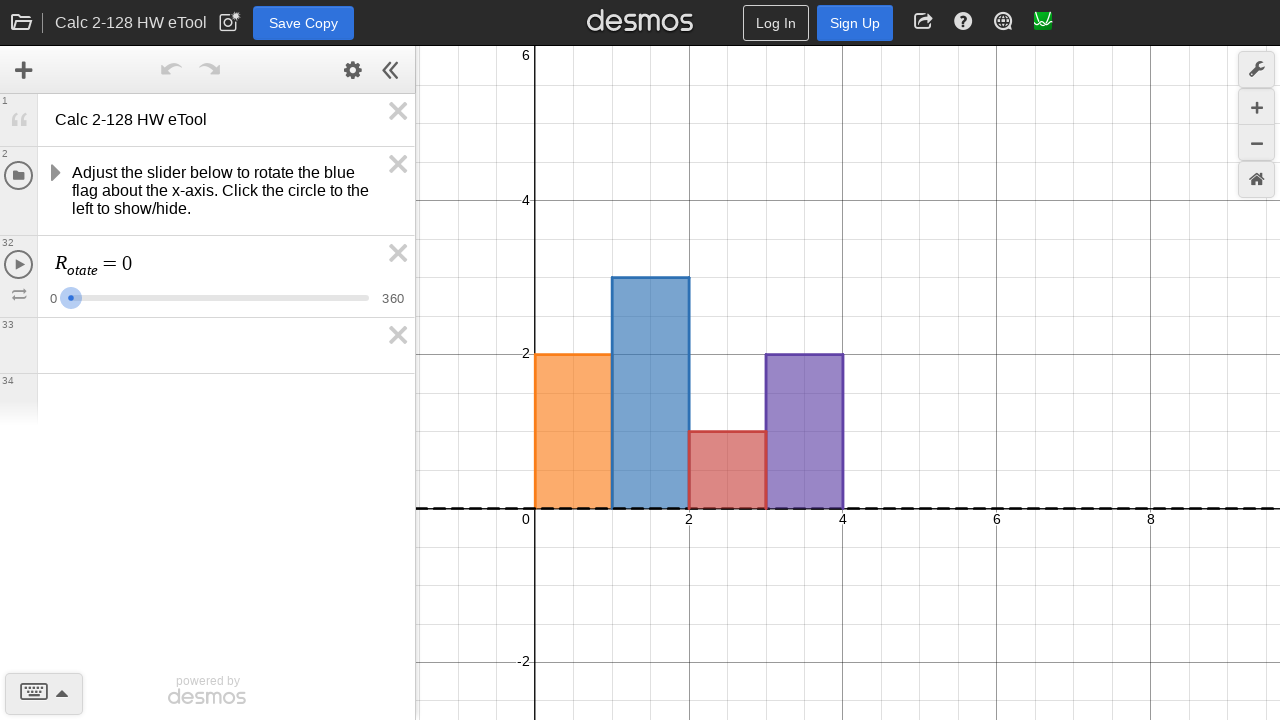

--- FILE ---
content_type: text/html; charset=utf-8
request_url: https://www.desmos.com/calculator/tvowq8bve1
body_size: 5795
content:
<!doctype html>
    <html no_gl="true" lang="en" class="dcg-calculator-api-container-v1_12">
      <head>
        <link rel="stylesheet" href="/assets/build/shared_calculator_desktop-e670fb0451203ac0aa8d2fe7f13a916827e8843e.css" />
        <link rel="icon" href="/assets/img/apps/graphing/favicon.ico" type="image/x-icon" />
        <link rel="apple-touch-icon" href="/apple-touch-icon.png" />
        <link rel="manifest" href="/assets/pwa/app.webmanifest" />
        <meta http-equiv="Content-Type" content="text/html; charset=UTF-8" />
    <meta name="viewport" content="width=device-width, initial-scale=1.0" />
    <meta http-equiv="X-UA-Compatible" content="IE=edge, chrome=1" />
    <meta name="Description" content="Explore math with our beautiful, free online graphing calculator. Graph functions, plot points, visualize algebraic equations, add sliders, animate graphs, and more." />
    <meta name="twitter:card" content="summary_large_image" />
    <meta property="og:title" content="Calc 2-128 HW eTool" />
    <meta property="og:site_name" content="Desmos" />
    <meta property="og:image" content="https://www.desmos.com/calc_thumbs/production/tvowq8bve1.png" />
    <link rel="image_src" href="https://www.desmos.com/calc_thumbs/production/tvowq8bve1.png" />
    <link
          rel="alternate"
          type="application/json+oembed"
          href="https://www.desmos.com/services/oembed?url=https%3A%2F%2Fwww.desmos.com%2Fcalculator%2Ftvowq8bve1"
        /><link rel="canonical" href="https://www.desmos.com/calculator/tvowq8bve1" /><link rel="alternate" hreflang="de" href="https://www.desmos.com/calculator/tvowq8bve1?lang=de" /><link rel="alternate" hreflang="es" href="https://www.desmos.com/calculator/tvowq8bve1?lang=es" /><link rel="alternate" hreflang="et" href="https://www.desmos.com/calculator/tvowq8bve1?lang=et" /><link rel="alternate" hreflang="fr" href="https://www.desmos.com/calculator/tvowq8bve1?lang=fr" /><link rel="alternate" hreflang="id" href="https://www.desmos.com/calculator/tvowq8bve1?lang=id" /><link rel="alternate" hreflang="it" href="https://www.desmos.com/calculator/tvowq8bve1?lang=it" /><link rel="alternate" hreflang="ja" href="https://www.desmos.com/calculator/tvowq8bve1?lang=ja" /><link rel="alternate" hreflang="ko" href="https://www.desmos.com/calculator/tvowq8bve1?lang=ko" /><link rel="alternate" hreflang="nl" href="https://www.desmos.com/calculator/tvowq8bve1?lang=nl" /><link rel="alternate" hreflang="pl" href="https://www.desmos.com/calculator/tvowq8bve1?lang=pl" /><link rel="alternate" hreflang="pt-BR" href="https://www.desmos.com/calculator/tvowq8bve1?lang=pt-BR" /><link rel="alternate" hreflang="ru" href="https://www.desmos.com/calculator/tvowq8bve1?lang=ru" /><link rel="alternate" hreflang="sv-SE" href="https://www.desmos.com/calculator/tvowq8bve1?lang=sv-SE" /><link rel="alternate" hreflang="th" href="https://www.desmos.com/calculator/tvowq8bve1?lang=th" /><link rel="alternate" hreflang="tr" href="https://www.desmos.com/calculator/tvowq8bve1?lang=tr" /><link rel="alternate" hreflang="uk" href="https://www.desmos.com/calculator/tvowq8bve1?lang=uk" /><link rel="alternate" hreflang="vi" href="https://www.desmos.com/calculator/tvowq8bve1?lang=vi" /><link rel="alternate" hreflang="zh-CN" href="https://www.desmos.com/calculator/tvowq8bve1?lang=zh-CN" /><link rel="alternate" hreflang="zh-TW" href="https://www.desmos.com/calculator/tvowq8bve1?lang=zh-TW" /><link rel="alternate" hreflang="en" href="https://www.desmos.com/calculator/tvowq8bve1" /><link rel="alternate" hreflang="x-default" href="https://www.desmos.com/calculator/tvowq8bve1" />
    <title>Calc 2-128 HW eTool | Desmos</title>
    <style>
      @keyframes dcg-loading-pulse {
        0% {
          opacity: 0;
        }
        20% {
          opacity: 1;
        }
        80% {
          opacity: 0;
          transform: scale(1.5, 1.5);
        }
        100% {
          opacity: 0;
          transform: scale(1.5, 1.5);
        }
      }

      .dcg-loading-div-container {
        position: absolute;
        left: 0;
        right: 0;
        top: 0;
        bottom: 0;
        background: #fff;
        z-index: 1000;
      }

      .dcg-loading-background-div {
        animation: dcg-loading-pulse 2.2s infinite;
        background: #eee;
        width: 140px;
        height: 140px;
        display: inline-block;
        position: absolute;
        top: 50%;
        left: 50%;
        margin-left: -70px;
        margin-top: -70px;
        border-radius: 50%;
      }

      .dcg-loading-div {
        font-size: 18px;
        width: 140px;
        height: 140px;
        display: inline-block;
        text-align: center;
        position: absolute;
        top: 50%;
        left: 50%;
        color: transparent;
        margin-left: -70px;
        margin-top: -70px;
        border-radius: 50%;
        background: no-repeat center center;
        background-size: 120px 25px;
        background-image: url([data-uri]);
      }
    </style>
      </head>
      <body data-load-data="{&quot;graph&quot;:{&quot;hash&quot;:&quot;tvowq8bve1&quot;,&quot;parent_hash&quot;:&quot;sfvvjoh8fl&quot;,&quot;title&quot;:&quot;Calc 2-128 HW eTool&quot;,&quot;created&quot;:&quot;2016-01-13T23:13:38.919Z&quot;,&quot;versionCreatedAt&quot;:&quot;2016-01-13T23:13:38.919Z&quot;,&quot;stateUrl&quot;:&quot;https://www.desmos.com/calc-states/production/tvowq8bve1&quot;,&quot;thumbUrl&quot;:&quot;https://www.desmos.com/calc_thumbs/production/tvowq8bve1.png&quot;,&quot;currentVersion&quot;:&quot;b3d96991-e7f8-11ef-af4b-edfc5f5f1506&quot;,&quot;type&quot;:&quot;my-graph-migrated-2025&quot;,&quot;access&quot;:&quot;link&quot;,&quot;product&quot;:&quot;graphing&quot;},&quot;initialProduct&quot;:&quot;graphing&quot;}">
        <div class="dcg-loading-div-container">
      <div class="dcg-loading-background-div"></div>
      <div class="dcg-loading-div">Loading...</div>
    </div>
    <div class="dcg-sliding-interior">
      <div id="dcg-header-container"></div>
      <div id="graph-container"></div>
    </div>
    <div id="mygraphs-container"></div>
    <div id="dcg-modal-container" handleEvent="true"></div>
    <img
      src="[data-uri]"
      id="whitebg"
      aria-hidden="true"
      alt=""
    /><script type="text/javascript">
      try {
        if (window !== window.top) {
          window.onerror = window.top.onerror;
          window.addEventListener('unhandledrejection', function (e) {
            throw e.reason;
          });
        }
      } catch (ex) {}
      if (typeof Desmos === 'undefined') Desmos = {};
      Desmos.config = {};
      Desmos.commit = 'd19cdae3704db09b516d098939d5cb341e5e8d06';
    </script><script type="text/javascript">
      if (!window.console) window.console = {};
      if (!window.console.log) window.console.log = function () {};
    </script><script type="text/javascript">
      if (window.location.protocol === 'file:') {
        window.history.pushState = function () {};
        window.history.replaceState = function () {};
      }
    </script>
        <script src="/assets/build/shared_calculator_desktop-cfd952dac15d0e552cb06c36629c0e9a4e6e1962.js"></script>
        <script>
      var _paq = (window._paq = window._paq || []);
      var paqTest = (window.paqTest = window.paqTest || []);
      _paq.push(['disableCookies']);
      _paq.push(['enableLinkTracking']);
      (function () {
        var u="/analytics/";;
        _paq.push(['setTrackerUrl', u + 'js/']);
        _paq.push(['setSiteId', '1']);
        var d = document,
          g = d.createElement('script'),
          s = d.getElementsByTagName('script')[0];
        g.async = true;
        g.src = u + 'js/';
        s.parentNode.insertBefore(g, s);
      })();
    </script>
      </body>
    </html>

--- FILE ---
content_type: text/css; charset=utf-8
request_url: https://www.desmos.com/assets/build/shared_calculator_desktop-e670fb0451203ac0aa8d2fe7f13a916827e8843e.css
body_size: 69920
content:
@charset "UTF-8";.dcg-calculator-api-container-v1_12 .dcg-tap-container:not(body){position:relative}.dcg-calculator-api-container-v1_12 :not(.dcg-focus-visible){outline:none}.dcg-calculator-api-container-v1_12 .dcg-text-selectable{-webkit-user-select:text;user-select:text;cursor:text}.dcg-calculator-api-container-v1_12 img{height:auto;max-width:100%}.dcg-aria-alert,.dcg-calculator-api-container-v1_12 .dcg-sr-only{position:absolute;left:-1000px;top:-1000px;width:1px;height:1px;text-align:left;overflow:hidden}.dcg-calculator-api-container-v1_12 .dcg-background--light-blue{background:#d7e6ff}.dcg-calculator-api-container-v1_12 .dcg-text--dark-blue{color:#17396e}.dcg-calculator-api-container-v1_12 .dcg-text--centered{text-align:center}.dcg-calculator-api-container-v1_12 .dcg-anchor-center{text-anchor:middle}.dcg-calculator-api-container-v1_12 .dcg-anchor-left{text-anchor:end}.dcg-calculator-api-container-v1_12 .dcg-anchor-right{text-anchor:start}.dcg-calculator-api-container-v1_12 .dcg-text--uppercase{text-transform:uppercase}.dcg-calculator-api-container-v1_12 .dcg-unstyled-list{list-style-type:none;margin:0;padding:0}.dcg-calculator-api-container-v1_12 .dcg-unstyled-list li{margin:0;text-indent:0}.dcg-calculator-api-container-v1_12 .dcg-forced-color-none{forced-color-adjust:none}.dcg-calculator-api-container-v1_12 .dcg-unstyled-button{font-family:inherit;font-size:inherit;font-weight:inherit;line-height:inherit;margin:0;overflow:visible;text-transform:none;-webkit-appearance:button;border:none;background-color:unset;padding:0}.dcg-calculator-api-container-v1_12 .dcg-unstyled-link{text-decoration:none!important;color:unset}.dcg-calculator-api-container-v1_12 .dcg-unstyled-heading{margin:0;font-size:inherit;font:inherit;font-weight:inherit}.dcg-calculator-api-container-v1_12 .dcg-unstyled-dialog{width:auto;height:auto;border:none;padding:0}.dcg-calculator-api-container-v1_12 details.dcg-unstyled-details{list-style:none}.dcg-calculator-api-container-v1_12 details.dcg-unstyled-details summary::-webkit-details-marker{display:none}.dcg-calculator-api-container-v1_12 details.dcg-unstyled-details summary::marker{content:""}.dcg-calculator-api-container-v1_12 .dcg-display--contents{display:contents}.dcg-calculator-api-container-v1_12 .dcg-bold{font-weight:700}.dcg-calculator-api-container-v1_12 .dcg-nowrap{text-wrap:nowrap}@media print{html,.dcg-calculator-api-container-v1_12 body,.dcg-calculator-api-container-v1_12 .dcg-sliding-interior,.dcg-calculator-api-container-v1_12 #graph-container,.dcg-calculator-api-container-v1_12 .dcg-container,.dcg-calculator-api-container-v1_12 .dcg-exppanel,.dcg-calculator-api-container-v1_12 .dcg-expressionitem,.dcg-calculator-api-container-v1_12 .dcg-fade-container{overflow:visible!important;position:relative!important}.dcg-calculator-api-container-v1_12 #graph-container{top:0!important;left:0!important;width:700px!important}.dcg-calculator-api-container-v1_12 #graph-container .dcg-grapher{left:0!important}.dcg-calculator-api-container-v1_12 #graph-container .dcg-grapher canvas:first-of-type{border:2px solid #454545}.dcg-calculator-api-container-v1_12 #graph-container,.dcg-calculator-api-container-v1_12 .dcg-grapher,.dcg-calculator-api-container-v1_12 .dcg-exppanel-outer,.dcg-calculator-api-container-v1_12 .dcg-exppanel-container{transform:translate(0);transition:0;box-shadow:none!important;width:100%}.dcg-calculator-api-container-v1_12 .dcg-header,.dcg-calculator-api-container-v1_12 .dcg-pillbox-container,.dcg-calculator-api-container-v1_12 .dcg-shared-modal,.dcg-calculator-api-container-v1_12 .dcg-keys-container,.dcg-calculator-api-container-v1_12 .dcg-popover,.dcg-calculator-api-container-v1_12 .dcg-dropdown-popover,.dcg-calculator-api-container-v1_12 .dcg-show-keypad,.dcg-calculator-api-container-v1_12 .dcg-show-expressions-tab,.dcg-calculator-api-container-v1_12 .dcg-toast,.dcg-calculator-api-container-v1_12 .trip-block,.dcg-calculator-api-container-v1_12 .dcg-grapher:before,.dcg-calculator-api-container-v1_12 .dcg-expression-top-bar,.dcg-calculator-api-container-v1_12 .dcg-new-expression,.dcg-calculator-api-container-v1_12 .dcg-icon-remove,.dcg-calculator-api-container-v1_12 .dcg-fadeout,.dcg-calculator-api-container-v1_12 .dcg-icon,.dcg-calculator-api-container-v1_12 .dcg-slider-container,.dcg-calculator-api-container-v1_12 .dcg-create-sliders,.dcg-calculator-api-container-v1_12 .dcg-expressions-branding,.dcg-calculator-api-container-v1_12 .dcg-graphpaper-branding,.dcg-calculator-api-container-v1_12 .dcg-geometry-toolbar-view,.dcg-calculator-api-container-v1_12 .dcg-label-container{display:none!important}.dcg-calculator-api-container-v1_12 .dcg-fullscreen .dcg-exppanel-outer{margin-top:800px}.dcg-calculator-api-container-v1_12 .dcg-exppanel-outer{margin-top:12in}.dcg-calculator-api-container-v1_12 .dcg-exppanel-outer .dcg-exppanel-container{padding-top:0!important;width:100%!important}.dcg-calculator-api-container-v1_12 .dcg-exppanel-outer .dcg-exppanel{border:none}.dcg-calculator-api-container-v1_12 .dcg-exppanel-outer .dcg-expressionitem{border:0;border-top:1px solid #e2e2e2}.dcg-calculator-api-container-v1_12 .dcg-exppanel-outer .dcg-expressionitem .dcg-tab{border:0}.dcg-calculator-api-container-v1_12 .dcg-exppanel-outer .dcg-expressionitem .dcg-variable-index{font-size:14px;color:#aaa;text-align:center}.dcg-calculator-api-container-v1_12 .dcg-exppanel-outer .dcg-expressionitem .dcg-variable-index:after{content:"."}.dcg-calculator-api-container-v1_12 .dcg-background{opacity:0!important}.dcg-calculator-api-container-v1_12 .dcg-dot{position:absolute!important;top:-15px!important;left:-15px!important;border-radius:15px!important;width:29px!important;height:29px!important;border:14px solid #2d70b3}}.dcg-calculator-api-container-v1_12 *{box-sizing:border-box}@media screen{.dcg-calculator-api-container-v1_12 body{position:fixed;top:0;bottom:0;left:0;right:0}}.dcg-calculator-api-container-v1_12 body,html{margin:0;padding:0;font-family:Arial,sans-serif;-webkit-user-select:none;user-select:none;-webkit-tap-highlight-color:transparent}.dcg-calculator-api-container-v1_12 body{overflow:hidden;background:#fff;-ms-content-zooming:none;content-zooming:none}.dcg-calculator-api-container-v1_12 .dcg-sliding-interior{background-color:#fff}.dcg-calculator-api-container-v1_12 #graph-container .dcg-container{font-size:100%}.dcg-calculator-api-container-v1_12 ::-webkit-input-placeholder{color:#00000078;opacity:1}.dcg-calculator-api-container-v1_12 ::-moz-placeholder{color:#00000078;opacity:1}.dcg-calculator-api-container-v1_12 :-moz-placeholder{color:#00000078;opacity:1}.dcg-calculator-api-container-v1_12 :-ms-input-placeholder{color:#00000078;opacity:1}.dcg-calculator-api-container-v1_12 input:focus:not([disabled])::-webkit-input-placeholder,.dcg-calculator-api-container-v1_12 textarea:focus:not([disabled])::-webkit-input-placeholder{color:transparent}.dcg-calculator-api-container-v1_12 input:focus:not([disabled])::-moz-placeholder,.dcg-calculator-api-container-v1_12 textarea:focus:not([disabled])::-moz-placeholder{color:transparent}.dcg-calculator-api-container-v1_12 input:focus:not([disabled]):-moz-placeholder,.dcg-calculator-api-container-v1_12 textarea:focus:not([disabled]):-moz-placeholder{color:transparent}.dcg-calculator-api-container-v1_12 input:focus:not([disabled]):-ms-input-placeholder,.dcg-calculator-api-container-v1_12 textarea:focus:not([disabled]):-ms-input-placeholder{color:transparent}.dcg-calculator-api-container-v1_12 .dcg-tap-container :not(.dcg-disabled):not(.dcg-cursor-default):not([disabled=true])[ontap]{cursor:pointer}.dcg-calculator-api-container-v1_12 .dcg-checkbox-flex-container{display:flex;align-items:center}.dcg-calculator-api-container-v1_12 .dcg-checkbox{cursor:pointer;position:relative;display:flex;align-items:center;gap:5px}.dcg-calculator-api-container-v1_12 .dcg-checkbox.dcg-hovered:not(.dcg-checked) .dcg-checkbox__box{border:1px solid #949494}.dcg-calculator-api-container-v1_12 .dcg-checkbox.dcg-hovered:not(.dcg-checked) .dcg-checkbox__box:before{display:block;color:#0000001a}.dcg-calculator-api-container-v1_12 .dcg-checkbox.dcg-hovered.dcg-checked .dcg-checkbox__box{border:1px solid rgba(0,0,0,.5)}.dcg-calculator-api-container-v1_12 .dcg-checkbox.dcg-disabled{pointer-events:none;opacity:.5}.dcg-calculator-api-container-v1_12 .dcg-checkbox--small{font-size:85%}.dcg-calculator-api-container-v1_12 .dcg-checkbox__box{position:relative;display:inline-block;-webkit-appearance:none;appearance:none;cursor:inherit;width:1.1em;height:1.1em;margin:0;border:1px solid #bbb;border-radius:3px;vertical-align:middle}.dcg-calculator-api-container-v1_12 .dcg-checkbox__box:before{position:absolute;top:-.15em;left:.1em;display:none;font-size:115%;text-shadow:-1px -1px 0 var(--dcg-checkbox-outline-color, #fff),-1px 1px 0 var(--dcg-checkbox-outline-color, #fff),1px -1px 0 var(--dcg-checkbox-outline-color, #fff),1px 1px 0 var(--dcg-checkbox-outline-color, #fff),0 -1px 0 var(--dcg-checkbox-outline-color, #fff),0 1px 0 var(--dcg-checkbox-outline-color, #fff),1px 0 0 var(--dcg-checkbox-outline-color, #fff),-1px 0 0 var(--dcg-checkbox-outline-color, #fff)}.dcg-calculator-api-container-v1_12 .dcg-checkbox__box.dcg-focus-visible{outline:2px solid var(--dcg-focus-color, #2f72dc)}.dcg-calculator-api-container-v1_12 .dcg-checkbox__box.dcg-disabled{background:#0000001a}.dcg-calculator-api-container-v1_12 .dcg-checkbox__box.dcg-checked:before{display:block;color:var(--dcg-accent-color, #2f72dc)}.dcg-calculator-api-container-v1_12 .dcg-checkbox__box.dcg-disabled.dcg-checked:before{display:block;color:#00000080}.dcg-calculator-api-container-v1_12 .dcg-checkbox__content{flex:1;overflow:hidden;text-overflow:ellipsis}.dcg-calculator-api-container-v1_12 .dcg-checkbox-hover-container.dcg-hovered .dcg-checkbox:not(.dcg-checked) .dcg-checkbox__box{border:1px solid #949494}.dcg-calculator-api-container-v1_12 .dcg-checkbox-hover-container.dcg-hovered .dcg-checkbox:not(.dcg-checked) .dcg-checkbox__box:before{display:block;color:#0000001a}.dcg-calculator-api-container-v1_12 .dcg-mq-container{position:relative;display:inline-block}.dcg-calculator-api-container-v1_12 .dcg-mq-container sup.dcg-mq-nthroot{top:auto}.dcg-calculator-api-container-v1_12 .dcg-mq-container .dcg-mq-placeholder{font-family:Symbola,Times New Roman,serif;position:absolute;bottom:3px;left:0;right:1px;font-size:95%;pointer-events:none;padding-left:2px;color:var(--dcg-custom-text-color, rgba(0, 0, 0, .47));overflow:hidden}.dcg-calculator-api-container-v1_12 .dcg-mq-container .dcg-mq-placeholder .dcg-mq-math-mode{font-size:inherit}.dcg-calculator-api-container-v1_12 .dcg-container .dcg-suffix-degree .dcg-mq-root-block:after{content:"\b0";vertical-align:top;opacity:.6;margin-left:1px}.dcg-calculator-api-container-v1_12 .dcg-container .dcg-suffix-radian .dcg-mq-root-block:after{content:"rad";font-size:90%;opacity:.6;margin-left:3px}.dcg-calculator-api-container-v1_12 .dcg-container .dcg-mq-editable-field:not(.dcg-no-fadeout){position:relative}.dcg-calculator-api-container-v1_12 .dcg-container .dcg-mq-editable-field:not(.dcg-no-fadeout):after{content:"";position:absolute;top:0;right:0;bottom:0;width:7px;background:linear-gradient(to right,transparent,var(--dcg-custom-background-color, #fff));pointer-events:none}.dcg-calculator-api-container-v1_12 .dcg-container .dcg-mq-editable-field:not(.dcg-no-fadeout) .dcg-mq-root-block{padding-right:5px}.dcg-calculator-api-container-v1_12 .dcg-container .dcg-mq-editable-field:not(.dcg-no-fadeout) .dcg-mq-root-block.dcg-mq-editing-overflow-left:before{content:"";position:absolute;top:0;left:0;bottom:0;width:7px;background:linear-gradient(to left,transparent,var(--dcg-custom-background-color, #fff));pointer-events:none}@font-face{font-family:Symbola;src:url([data-uri]) format("woff2")}.dcg-mq-aria-alert,.dcg-calculator-api-container-v1_12 .dcg-mq-mathspeak{position:absolute;left:-1000px;top:-1000px;width:0px;height:0px;text-align:left;overflow:hidden}.dcg-calculator-api-container-v1_12 .dcg-mq-editable-field{display:-moz-inline-box;display:inline-block}.dcg-calculator-api-container-v1_12 .dcg-mq-editable-field .dcg-mq-cursor{border-left:1px solid currentColor;margin-left:-1px;position:relative;z-index:1;padding:0;display:-moz-inline-box;display:inline-block}.dcg-calculator-api-container-v1_12 .dcg-mq-editable-field .dcg-mq-cursor.dcg-mq-blink{visibility:hidden}.dcg-calculator-api-container-v1_12 .dcg-mq-editable-field,.dcg-calculator-api-container-v1_12 .dcg-mq-math-mode .dcg-mq-editable-field{border:1px solid gray}.dcg-calculator-api-container-v1_12 .dcg-mq-editable-field.dcg-mq-focused,.dcg-calculator-api-container-v1_12 .dcg-mq-math-mode .dcg-mq-editable-field.dcg-mq-focused{-webkit-box-shadow:#8bd 0 0 1px 2px,inset #6ae 0 0 2px 0;-moz-box-shadow:#8bd 0 0 1px 2px,inset #6ae 0 0 2px 0;box-shadow:#8bd 0 0 1px 2px,inset #6ae 0 0 2px;border-color:#709ac0}.dcg-calculator-api-container-v1_12 .dcg-mq-math-mode .dcg-mq-editable-field{margin:1px}.dcg-calculator-api-container-v1_12 .dcg-mq-editable-field .dcg-mq-latex-command-input{color:inherit;font-family:Courier New,monospace;border:1px solid gray;padding-right:1px;margin-right:1px;margin-left:2px}.dcg-calculator-api-container-v1_12 .dcg-mq-editable-field .dcg-mq-latex-command-input.dcg-mq-empty{background:transparent}.dcg-calculator-api-container-v1_12 .dcg-mq-editable-field .dcg-mq-latex-command-input.dcg-mq-hasCursor{border-color:ActiveBorder}.dcg-calculator-api-container-v1_12 .dcg-mq-editable-field.dcg-mq-empty:after,.dcg-calculator-api-container-v1_12 .dcg-mq-editable-field.dcg-mq-text-mode:after,.dcg-calculator-api-container-v1_12 .dcg-mq-math-mode .dcg-mq-empty:after{visibility:hidden;content:"c"}.dcg-calculator-api-container-v1_12 .dcg-mq-editable-field .dcg-mq-cursor:only-child:after,.dcg-calculator-api-container-v1_12 .dcg-mq-editable-field .dcg-mq-textarea+.dcg-mq-cursor:last-child:after{visibility:hidden;content:"c"}.dcg-calculator-api-container-v1_12 .dcg-mq-editable-field .dcg-mq-text-mode .dcg-mq-cursor:only-child:after{content:""}.dcg-calculator-api-container-v1_12 .dcg-mq-editable-field.dcg-mq-text-mode{overflow-x:auto;overflow-y:hidden}.dcg-calculator-api-container-v1_12 .dcg-mq-root-block,.dcg-calculator-api-container-v1_12 .dcg-mq-math-mode .dcg-mq-root-block{display:-moz-inline-box;display:inline-block;width:100%;padding:2px;-webkit-box-sizing:border-box;-moz-box-sizing:border-box;box-sizing:border-box;white-space:nowrap;overflow:hidden;vertical-align:middle}.dcg-calculator-api-container-v1_12 .dcg-mq-root-block .dcg-mq-digit,.dcg-calculator-api-container-v1_12 .dcg-mq-math-mode .dcg-mq-root-block .dcg-mq-digit{margin-left:.009em;margin-right:.009em}.dcg-calculator-api-container-v1_12 .dcg-mq-root-block .dcg-mq-group-start,.dcg-calculator-api-container-v1_12 .dcg-mq-math-mode .dcg-mq-root-block .dcg-mq-group-start{margin-left:.11em;margin-right:-.01em}.dcg-calculator-api-container-v1_12 .dcg-mq-root-block .dcg-mq-group-other,.dcg-calculator-api-container-v1_12 .dcg-mq-math-mode .dcg-mq-root-block .dcg-mq-group-other{margin-left:-.01em;margin-right:-.01em}.dcg-calculator-api-container-v1_12 .dcg-mq-root-block .dcg-mq-group-leading-1,.dcg-calculator-api-container-v1_12 .dcg-mq-math-mode .dcg-mq-root-block .dcg-mq-group-leading-1,.dcg-calculator-api-container-v1_12 .dcg-mq-root-block .dcg-mq-group-leading-2,.dcg-calculator-api-container-v1_12 .dcg-mq-math-mode .dcg-mq-root-block .dcg-mq-group-leading-2{margin-left:0;margin-right:-.01em}.dcg-calculator-api-container-v1_12 .dcg-mq-root-block .dcg-mq-group-leading-3,.dcg-calculator-api-container-v1_12 .dcg-mq-math-mode .dcg-mq-root-block .dcg-mq-group-leading-3{margin-left:.036em;margin-right:-.01em}.dcg-calculator-api-container-v1_12 .dcg-mq-root-block.dcg-mq-suppress-grouping .dcg-mq-group-start,.dcg-calculator-api-container-v1_12 .dcg-mq-math-mode .dcg-mq-root-block.dcg-mq-suppress-grouping .dcg-mq-group-start,.dcg-calculator-api-container-v1_12 .dcg-mq-root-block.dcg-mq-suppress-grouping .dcg-mq-group-other,.dcg-calculator-api-container-v1_12 .dcg-mq-math-mode .dcg-mq-root-block.dcg-mq-suppress-grouping .dcg-mq-group-other,.dcg-calculator-api-container-v1_12 .dcg-mq-root-block.dcg-mq-suppress-grouping .dcg-mq-group-leading-1,.dcg-calculator-api-container-v1_12 .dcg-mq-math-mode .dcg-mq-root-block.dcg-mq-suppress-grouping .dcg-mq-group-leading-1,.dcg-calculator-api-container-v1_12 .dcg-mq-root-block.dcg-mq-suppress-grouping .dcg-mq-group-leading-2,.dcg-calculator-api-container-v1_12 .dcg-mq-math-mode .dcg-mq-root-block.dcg-mq-suppress-grouping .dcg-mq-group-leading-2,.dcg-calculator-api-container-v1_12 .dcg-mq-root-block.dcg-mq-suppress-grouping .dcg-mq-group-leading-3,.dcg-calculator-api-container-v1_12 .dcg-mq-math-mode .dcg-mq-root-block.dcg-mq-suppress-grouping .dcg-mq-group-leading-3{margin-left:.009em;margin-right:.009em}.dcg-calculator-api-container-v1_12 .dcg-mq-root-block .dcg-mq-ellipsis-start,.dcg-calculator-api-container-v1_12 .dcg-mq-math-mode .dcg-mq-root-block .dcg-mq-ellipsis-start{margin-left:.14em;margin-right:.009em}.dcg-calculator-api-container-v1_12 .dcg-mq-root-block .dcg-mq-ellipsis-middle,.dcg-calculator-api-container-v1_12 .dcg-mq-math-mode .dcg-mq-root-block .dcg-mq-ellipsis-middle{margin-left:.009em;margin-right:.009em}.dcg-calculator-api-container-v1_12 .dcg-mq-root-block .dcg-mq-ellipsis-end,.dcg-calculator-api-container-v1_12 .dcg-mq-math-mode .dcg-mq-root-block .dcg-mq-ellipsis-end{margin-left:.009em;margin-right:.14em}.dcg-calculator-api-container-v1_12 .dcg-mq-math-mode{font-variant:normal;font-weight:400;font-style:normal;font-size:115%;line-height:1;display:-moz-inline-box;display:inline-block}.dcg-calculator-api-container-v1_12 .dcg-mq-math-mode .dcg-mq-non-leaf,.dcg-calculator-api-container-v1_12 .dcg-mq-math-mode .dcg-mq-scaled{display:-moz-inline-box;display:inline-block}.dcg-calculator-api-container-v1_12 .dcg-mq-math-mode var,.dcg-calculator-api-container-v1_12 .dcg-mq-math-mode .dcg-mq-text-mode,.dcg-calculator-api-container-v1_12 .dcg-mq-math-mode .dcg-mq-nonSymbola{font-family:Times New Roman,Symbola,serif;line-height:.9}.dcg-calculator-api-container-v1_12 .dcg-mq-math-mode svg{fill:currentColor;position:absolute;top:0;left:0;width:100%;height:100%}.dcg-calculator-api-container-v1_12 .dcg-mq-math-mode *{font-size:inherit;line-height:inherit;margin:0;padding:0;border-color:#000;-webkit-user-select:none;-moz-user-select:none;user-select:none;box-sizing:border-box}.dcg-calculator-api-container-v1_12 .dcg-mq-math-mode .dcg-mq-empty{background:#0003}.dcg-calculator-api-container-v1_12 .dcg-mq-math-mode .dcg-mq-empty.dcg-mq-root-block,.dcg-calculator-api-container-v1_12 .dcg-mq-math-mode .dcg-mq-empty.dcg-mq-quiet-delimiter,.dcg-calculator-api-container-v1_12 .dcg-mq-math-mode.dcg-mq-empty{background:transparent}.dcg-calculator-api-container-v1_12 .dcg-mq-math-mode .dcg-mq-text-mode{display:inline-block;white-space:pre}.dcg-calculator-api-container-v1_12 .dcg-mq-math-mode .dcg-mq-text-mode.dcg-mq-hasCursor{box-shadow:inset #a9a9a9 0 .1em .2em;padding:0 .1em;margin:0 -.1em;min-width:1ex}.dcg-calculator-api-container-v1_12 .dcg-mq-math-mode .dcg-mq-font{font:1em Times New Roman,Symbola,serif}.dcg-calculator-api-container-v1_12 .dcg-mq-math-mode .dcg-mq-font *{font-family:inherit;font-style:inherit}.dcg-calculator-api-container-v1_12 .dcg-mq-math-mode b,.dcg-calculator-api-container-v1_12 .dcg-mq-math-mode b.dcg-mq-font{font-weight:bolder}.dcg-calculator-api-container-v1_12 .dcg-mq-math-mode var,.dcg-calculator-api-container-v1_12 .dcg-mq-math-mode i,.dcg-calculator-api-container-v1_12 .dcg-mq-math-mode i.dcg-mq-font{font-style:italic}.dcg-calculator-api-container-v1_12 .dcg-mq-math-mode var.dcg-mq-f{margin-right:.2em;margin-left:.1em}.dcg-calculator-api-container-v1_12 .dcg-mq-math-mode .dcg-mq-roman var.dcg-mq-f{margin:0}.dcg-calculator-api-container-v1_12 .dcg-mq-math-mode big{font-size:200%}.dcg-calculator-api-container-v1_12 .dcg-mq-math-mode .dcg-mq-int>big{display:inline-block;-webkit-transform:scaleX(.7);-moz-transform:scaleX(.7);-ms-transform:scaleX(.7);-o-transform:scaleX(.7);transform:scaleX(.7);vertical-align:-.16em}.dcg-calculator-api-container-v1_12 .dcg-mq-math-mode .dcg-mq-int>.dcg-mq-supsub{font-size:80%;vertical-align:-1.1em;padding-right:.2em}.dcg-calculator-api-container-v1_12 .dcg-mq-math-mode .dcg-mq-int>.dcg-mq-supsub>.dcg-mq-sup>.dcg-mq-sup-inner{vertical-align:1.3em}.dcg-calculator-api-container-v1_12 .dcg-mq-math-mode .dcg-mq-int>.dcg-mq-supsub>.dcg-mq-sub{margin-left:-.35em}.dcg-calculator-api-container-v1_12 .dcg-mq-math-mode .dcg-mq-roman{font-style:normal}.dcg-calculator-api-container-v1_12 .dcg-mq-math-mode .dcg-mq-sans-serif{font-family:sans-serif,Symbola,serif}.dcg-calculator-api-container-v1_12 .dcg-mq-math-mode .dcg-mq-monospace{font-family:monospace,Symbola,serif}.dcg-calculator-api-container-v1_12 .dcg-mq-math-mode .dcg-mq-overline{border-top:1px solid;margin-top:1px}.dcg-calculator-api-container-v1_12 .dcg-mq-math-mode .dcg-mq-underline{border-bottom:1px solid;margin-bottom:1px}.dcg-calculator-api-container-v1_12 .dcg-mq-math-mode .dcg-mq-binary-operator{padding:0 .2em;display:-moz-inline-box;display:inline-block}.dcg-calculator-api-container-v1_12 .dcg-mq-math-mode .dcg-mq-supsub{text-align:left;font-size:90%;vertical-align:-.5em}.dcg-calculator-api-container-v1_12 .dcg-mq-math-mode .dcg-mq-supsub.dcg-mq-sup-only{vertical-align:.5em}.dcg-calculator-api-container-v1_12 .dcg-mq-math-mode .dcg-mq-supsub.dcg-mq-sup-only>.dcg-mq-sup{display:inline-block;vertical-align:text-bottom}.dcg-calculator-api-container-v1_12 .dcg-mq-math-mode .dcg-mq-supsub .dcg-mq-sup{display:block}.dcg-calculator-api-container-v1_12 .dcg-mq-math-mode .dcg-mq-supsub .dcg-mq-sub{display:block;float:left}.dcg-calculator-api-container-v1_12 .dcg-mq-math-mode .dcg-mq-supsub .dcg-mq-binary-operator{padding:0 .1em}.dcg-calculator-api-container-v1_12 .dcg-mq-math-mode .dcg-mq-supsub .dcg-mq-fraction{font-size:70%}.dcg-calculator-api-container-v1_12 .dcg-mq-math-mode sup.dcg-mq-nthroot{font-size:80%;vertical-align:.8em;margin-right:-.6em;margin-left:.2em;min-width:.5em}.dcg-calculator-api-container-v1_12 .dcg-mq-math-mode .dcg-mq-ghost svg{opacity:.2}.dcg-calculator-api-container-v1_12 .dcg-mq-math-mode .dcg-mq-bracket-middle{margin-top:.1em;margin-bottom:.1em}.dcg-calculator-api-container-v1_12 .dcg-mq-math-mode .dcg-mq-bracket-l,.dcg-calculator-api-container-v1_12 .dcg-mq-math-mode .dcg-mq-bracket-r{position:absolute;top:0;bottom:2px}.dcg-calculator-api-container-v1_12 .dcg-mq-math-mode .dcg-mq-bracket-l{left:0}.dcg-calculator-api-container-v1_12 .dcg-mq-math-mode .dcg-mq-bracket-r{right:0}.dcg-calculator-api-container-v1_12 .dcg-mq-math-mode .dcg-mq-bracket-container{position:relative}.dcg-calculator-api-container-v1_12 .dcg-mq-math-mode .dcg-mq-array{vertical-align:middle;text-align:center}.dcg-calculator-api-container-v1_12 .dcg-mq-math-mode .dcg-mq-array>span{display:block}.dcg-calculator-api-container-v1_12 .dcg-mq-math-mode .dcg-mq-operator-name{font-family:Symbola,Times New Roman,serif;line-height:.9;font-style:normal}.dcg-calculator-api-container-v1_12 .dcg-mq-math-mode var.dcg-mq-operator-name.dcg-mq-first{padding-left:.2em}.dcg-calculator-api-container-v1_12 .dcg-mq-math-mode var.dcg-mq-operator-name.dcg-mq-last,.dcg-calculator-api-container-v1_12 .dcg-mq-math-mode .dcg-mq-supsub.dcg-mq-after-operator-name{padding-right:.2em}.dcg-calculator-api-container-v1_12 .dcg-mq-math-mode .dcg-mq-fraction{font-size:90%;text-align:center;vertical-align:-.4em;padding:0 .2em}.dcg-calculator-api-container-v1_12 .dcg-mq-math-mode .dcg-mq-fraction,.dcg-calculator-api-container-v1_12 .dcg-mq-math-mode .dcg-mq-large-operator,.dcg-calculator-api-container-v1_12 .dcg-mq-math-mode x:-moz-any-link{display:-moz-groupbox}.dcg-calculator-api-container-v1_12 .dcg-mq-math-mode .dcg-mq-fraction,.dcg-calculator-api-container-v1_12 .dcg-mq-math-mode .dcg-mq-large-operator,.dcg-calculator-api-container-v1_12 .dcg-mq-math-mode x:-moz-any-link,.dcg-calculator-api-container-v1_12 .dcg-mq-math-mode x:default{display:inline-block}.dcg-calculator-api-container-v1_12 .dcg-mq-math-mode .dcg-mq-numerator,.dcg-calculator-api-container-v1_12 .dcg-mq-math-mode .dcg-mq-denominator,.dcg-calculator-api-container-v1_12 .dcg-mq-math-mode .dcg-mq-dot-recurring{display:block}.dcg-calculator-api-container-v1_12 .dcg-mq-math-mode .dcg-mq-numerator{padding:0 .1em}.dcg-calculator-api-container-v1_12 .dcg-mq-math-mode .dcg-mq-denominator{border-top:1px solid;float:right;width:100%;padding:.1em}.dcg-calculator-api-container-v1_12 .dcg-mq-math-mode .dcg-mq-dot-recurring{text-align:center;height:.3em}.dcg-calculator-api-container-v1_12 .dcg-mq-math-mode .dcg-mq-sqrt-prefix{position:absolute;top:1px;bottom:.15em;width:.95em}.dcg-calculator-api-container-v1_12 .dcg-mq-math-mode .dcg-mq-sqrt-container{position:relative}.dcg-calculator-api-container-v1_12 .dcg-mq-math-mode .dcg-mq-sqrt-stem{border-top:1px solid;margin-top:1px;margin-left:.9em;padding-left:.15em;padding-right:.2em;margin-right:.1em;padding-top:1px}.dcg-calculator-api-container-v1_12 .dcg-mq-math-mode .dcg-mq-diacritic-above{display:block;text-align:center;line-height:.4em}.dcg-calculator-api-container-v1_12 .dcg-mq-math-mode .dcg-mq-diacritic-stem{display:block;text-align:center}.dcg-calculator-api-container-v1_12 .dcg-mq-math-mode .dcg-mq-hat-prefix{display:block;text-align:center;line-height:.95em;margin-bottom:-.7em;transform:scaleX(1.5);-moz-transform:scaleX(1.5);-o-transform:scaleX(1.5);-webkit-transform:scaleX(1.5)}.dcg-calculator-api-container-v1_12 .dcg-mq-math-mode .dcg-mq-hat-stem{display:block}.dcg-calculator-api-container-v1_12 .dcg-mq-math-mode .dcg-mq-large-operator{vertical-align:-.2em;padding:.2em;text-align:center}.dcg-calculator-api-container-v1_12 .dcg-mq-math-mode .dcg-mq-large-operator .dcg-mq-from,.dcg-calculator-api-container-v1_12 .dcg-mq-math-mode .dcg-mq-large-operator big,.dcg-calculator-api-container-v1_12 .dcg-mq-math-mode .dcg-mq-large-operator .dcg-mq-to{display:block}.dcg-calculator-api-container-v1_12 .dcg-mq-math-mode .dcg-mq-large-operator .dcg-mq-from,.dcg-calculator-api-container-v1_12 .dcg-mq-math-mode .dcg-mq-large-operator .dcg-mq-to{font-size:80%}.dcg-calculator-api-container-v1_12 .dcg-mq-math-mode .dcg-mq-large-operator .dcg-mq-from{float:right;width:100%}.dcg-calculator-api-container-v1_12 .dcg-mq-math-mode,.dcg-calculator-api-container-v1_12 .dcg-mq-math-mode .dcg-mq-editable-field{cursor:text;font-family:Symbola,Times New Roman,serif}.dcg-calculator-api-container-v1_12 .dcg-mq-math-mode .dcg-mq-overarc{border-top:1px solid;-webkit-border-top-right-radius:50% .3em;-moz-border-radius-topright:50% .3em;border-top-right-radius:50% .3em;-webkit-border-top-left-radius:50% .3em;-moz-border-radius-topleft:50% .3em;border-top-left-radius:50% .3em;margin-top:1px;padding-top:.15em}.dcg-calculator-api-container-v1_12 .dcg-mq-math-mode .dcg-mq-overarrow{min-width:.5em;border-top:1px solid;margin-top:1px;padding-top:.2em;text-align:center;position:relative}.dcg-calculator-api-container-v1_12 .dcg-mq-arrow-right-content{position:absolute;right:-.1em;top:-.48em;font-size:.5em}.dcg-calculator-api-container-v1_12 .dcg-mq-arrow-left-content{position:absolute;top:-.48em;left:-.1em;font-size:.5em;-moz-transform:scaleX(-1);-o-transform:scaleX(-1);-webkit-transform:scaleX(-1);transform:scaleX(-1);filter:FlipH;-ms-filter:"FlipH"}.dcg-calculator-api-container-v1_12 .dcg-mq-math-mode .dcg-mq-selection,.dcg-calculator-api-container-v1_12 .dcg-mq-editable-field .dcg-mq-selection,.dcg-calculator-api-container-v1_12 .dcg-mq-math-mode .dcg-mq-selection .dcg-mq-non-leaf,.dcg-calculator-api-container-v1_12 .dcg-mq-editable-field .dcg-mq-selection .dcg-mq-non-leaf,.dcg-calculator-api-container-v1_12 .dcg-mq-math-mode .dcg-mq-selection .dcg-mq-scaled,.dcg-calculator-api-container-v1_12 .dcg-mq-editable-field .dcg-mq-selection .dcg-mq-scaled{background:#b4d5fe!important}.dcg-calculator-api-container-v1_12 .dcg-mq-math-mode .dcg-mq-selection.dcg-mq-blur,.dcg-calculator-api-container-v1_12 .dcg-mq-editable-field .dcg-mq-selection.dcg-mq-blur,.dcg-calculator-api-container-v1_12 .dcg-mq-math-mode .dcg-mq-selection.dcg-mq-blur .dcg-mq-non-leaf,.dcg-calculator-api-container-v1_12 .dcg-mq-editable-field .dcg-mq-selection.dcg-mq-blur .dcg-mq-non-leaf,.dcg-calculator-api-container-v1_12 .dcg-mq-math-mode .dcg-mq-selection.dcg-mq-blur .dcg-mq-scaled,.dcg-calculator-api-container-v1_12 .dcg-mq-editable-field .dcg-mq-selection.dcg-mq-blur .dcg-mq-scaled{background:#d4d4d4!important;color:#000;border-color:#000}html.dcg-calculator-api-container-v1_12 body .dcg-mq-math-mode .dcg-mq-selection .dcg-mq-nthroot-container *,html body .dcg-calculator-api-container-v1_12 .dcg-mq-math-mode .dcg-mq-selection .dcg-mq-nthroot-container *,html.dcg-calculator-api-container-v1_12 body .dcg-mq-editable-field .dcg-mq-selection .dcg-mq-nthroot-container *,html body .dcg-calculator-api-container-v1_12 .dcg-mq-editable-field .dcg-mq-selection .dcg-mq-nthroot-container *{background:transparent!important}.dcg-calculator-api-container-v1_12 .dcg-mq-editable-field .dcg-mq-textarea,.dcg-calculator-api-container-v1_12 .dcg-mq-math-mode .dcg-mq-textarea{position:relative;-webkit-user-select:text;-moz-user-select:text;user-select:text}.dcg-calculator-api-container-v1_12 .dcg-mq-editable-field .dcg-mq-textarea *,.dcg-calculator-api-container-v1_12 .dcg-mq-math-mode .dcg-mq-textarea *{-webkit-user-select:text;-moz-user-select:text;user-select:text;position:absolute;clip:rect(1em 1em 1em 1em);-webkit-transform:scale(0);-moz-transform:scale(0);-ms-transform:scale(0);-o-transform:scale(0);transform:scale(0);resize:none;width:1px;height:1px;box-sizing:content-box}.dcg-calculator-api-container-v1_12 .dcg-static-mathquill-view * .dcg-mq-cursor{display:none}.dcg-calculator-api-container-v1_12 .dcg-segmented-control-container{display:flex;padding-right:1px;padding-bottom:1px}.dcg-calculator-api-container-v1_12 .dcg-segmented-control-container .dcg-segmented-control-btn{color:var(--dcg-custom-text-color, rgba(0, 0, 0, .85));text-align:center;display:flex;justify-content:center;align-items:center;border:1px solid var(--dcg-custom-text-color, rgba(0, 0, 0, .42));margin-right:-1px;margin-bottom:-1px}.dcg-calculator-api-container-v1_12 .dcg-segmented-control-container .dcg-segmented-control-btn .dcg-segmented-control__icon{position:relative;top:1px;margin-right:3px}.dcg-calculator-api-container-v1_12 .dcg-segmented-control-container .dcg-segmented-control-btn:not(.dcg-disabled).dcg-hovered:not(.dcg-selected){color:var(--dcg-custom-text-color-shaded, #000)}.dcg-calculator-api-container-v1_12 .dcg-segmented-control-container .dcg-segmented-control-btn:not(.dcg-disabled).dcg-depressed:not(.dcg-selected){background:#0000000a}.dcg-calculator-api-container-v1_12 .dcg-segmented-control-container .dcg-segmented-control-btn:first-of-type{border-top-left-radius:3px;border-bottom-left-radius:3px}.dcg-calculator-api-container-v1_12 .dcg-segmented-control-container .dcg-segmented-control-btn:last-of-type{border-top-right-radius:3px;border-bottom-right-radius:3px}.dcg-calculator-api-container-v1_12 .dcg-segmented-control-container .dcg-segmented-control-btn.dcg-selected{color:var(--dcg-custom-background-color, #fff);position:relative}.dcg-calculator-api-container-v1_12 .dcg-segmented-control-container .dcg-segmented-control-btn.dcg-selected:not(.dcg-disabled){cursor:default}.dcg-calculator-api-container-v1_12 .dcg-segmented-control-container .dcg-segmented-control-btn.dcg-disabled{opacity:.4}.dcg-calculator-api-container-v1_12 .dcg-segmented-control-container.dcg-theme-default .dcg-segmented-control-btn,.dcg-calculator-api-container-v1_12 .dcg-segmented-control-container.dcg-theme-default-blue .dcg-segmented-control-btn{flex:1}.dcg-calculator-api-container-v1_12 .dcg-segmented-control-container.dcg-theme-default .dcg-segmented-control-btn .dcg-segmented-control-interior,.dcg-calculator-api-container-v1_12 .dcg-segmented-control-container.dcg-theme-default-blue .dcg-segmented-control-btn .dcg-segmented-control-interior{height:34px;line-height:34px;padding:0 8px}.dcg-calculator-api-container-v1_12 .dcg-segmented-control-container.dcg-theme-default .dcg-segmented-control-btn.dcg-hovered:not(.dcg-selected):not(.dcg-disabled){border-color:var(--dcg-custom-text-color-shaded, rgba(0, 0, 0, .62))}.dcg-calculator-api-container-v1_12 .dcg-segmented-control-container.dcg-theme-default .dcg-segmented-control-btn.dcg-selected{border:1px solid var(--dcg-custom-text-color, rgba(0, 0, 0, .65));background:var(--dcg-custom-text-color, rgba(0, 0, 0, .65))}.dcg-calculator-api-container-v1_12 .dcg-segmented-control-container.dcg-theme-full-width-mini .dcg-segmented-control-btn{flex:1;font-size:.9rem}.dcg-calculator-api-container-v1_12 .dcg-segmented-control-container.dcg-theme-mini .dcg-segmented-control-btn .dcg-segmented-control-interior,.dcg-calculator-api-container-v1_12 .dcg-segmented-control-container.dcg-theme-vertical .dcg-segmented-control-btn .dcg-segmented-control-interior,.dcg-calculator-api-container-v1_12 .dcg-segmented-control-container.dcg-theme-full-width-mini .dcg-segmented-control-btn .dcg-segmented-control-interior{padding:var(--segmented-control-vertical-padding, 4px) 6px}.dcg-calculator-api-container-v1_12 .dcg-segmented-control-container.dcg-theme-default-blue .dcg-segmented-control-btn,.dcg-calculator-api-container-v1_12 .dcg-segmented-control-container.dcg-theme-mini .dcg-segmented-control-btn,.dcg-calculator-api-container-v1_12 .dcg-segmented-control-container.dcg-theme-vertical .dcg-segmented-control-btn,.dcg-calculator-api-container-v1_12 .dcg-segmented-control-container.dcg-theme-full-width-mini .dcg-segmented-control-btn{border-color:var(--dcg-custom-text-color, #bbb)}.dcg-calculator-api-container-v1_12 .dcg-segmented-control-container.dcg-theme-default-blue .dcg-segmented-control-btn.dcg-hovered:not(.dcg-selected):not(.dcg-disabled),.dcg-calculator-api-container-v1_12 .dcg-segmented-control-container.dcg-theme-mini .dcg-segmented-control-btn.dcg-hovered:not(.dcg-selected):not(.dcg-disabled),.dcg-calculator-api-container-v1_12 .dcg-segmented-control-container.dcg-theme-vertical .dcg-segmented-control-btn.dcg-hovered:not(.dcg-selected):not(.dcg-disabled),.dcg-calculator-api-container-v1_12 .dcg-segmented-control-container.dcg-theme-full-width-mini .dcg-segmented-control-btn.dcg-hovered:not(.dcg-selected):not(.dcg-disabled){background:#0000000a}.dcg-calculator-api-container-v1_12 .dcg-segmented-control-container.dcg-theme-default-blue .dcg-segmented-control-btn.dcg-depressed:not(.dcg-selected):not(.dcg-disabled),.dcg-calculator-api-container-v1_12 .dcg-segmented-control-container.dcg-theme-mini .dcg-segmented-control-btn.dcg-depressed:not(.dcg-selected):not(.dcg-disabled),.dcg-calculator-api-container-v1_12 .dcg-segmented-control-container.dcg-theme-vertical .dcg-segmented-control-btn.dcg-depressed:not(.dcg-selected):not(.dcg-disabled),.dcg-calculator-api-container-v1_12 .dcg-segmented-control-container.dcg-theme-full-width-mini .dcg-segmented-control-btn.dcg-depressed:not(.dcg-selected):not(.dcg-disabled){background:#0003}.dcg-calculator-api-container-v1_12 .dcg-segmented-control-container.dcg-theme-default-blue .dcg-segmented-control-btn.dcg-selected,.dcg-calculator-api-container-v1_12 .dcg-segmented-control-container.dcg-theme-mini .dcg-segmented-control-btn.dcg-selected,.dcg-calculator-api-container-v1_12 .dcg-segmented-control-container.dcg-theme-vertical .dcg-segmented-control-btn.dcg-selected,.dcg-calculator-api-container-v1_12 .dcg-segmented-control-container.dcg-theme-full-width-mini .dcg-segmented-control-btn.dcg-selected{background:color-mix(in srgb,var(--dcg-accent-color, #2f72dc) 15%,transparent);border-color:var(--dcg-accent-color, #2f72dc);color:var(--dcg-accent-color, #2f72dc)}.dcg-calculator-api-container-v1_12 .dcg-segmented-control-container.dcg-theme-default-blue .dcg-segmented-control-btn.dcg-disabled,.dcg-calculator-api-container-v1_12 .dcg-segmented-control-container.dcg-theme-mini .dcg-segmented-control-btn.dcg-disabled,.dcg-calculator-api-container-v1_12 .dcg-segmented-control-container.dcg-theme-vertical .dcg-segmented-control-btn.dcg-disabled,.dcg-calculator-api-container-v1_12 .dcg-segmented-control-container.dcg-theme-full-width-mini .dcg-segmented-control-btn.dcg-disabled{pointer-events:none}.dcg-calculator-api-container-v1_12 .dcg-segmented-control-container.dcg-theme-default-blue .dcg-segmented-control-btn.dcg-disabled.dcg-selected+.dcg-segmented-control-btn,.dcg-calculator-api-container-v1_12 .dcg-segmented-control-container.dcg-theme-mini .dcg-segmented-control-btn.dcg-disabled.dcg-selected+.dcg-segmented-control-btn,.dcg-calculator-api-container-v1_12 .dcg-segmented-control-container.dcg-theme-vertical .dcg-segmented-control-btn.dcg-disabled.dcg-selected+.dcg-segmented-control-btn,.dcg-calculator-api-container-v1_12 .dcg-segmented-control-container.dcg-theme-full-width-mini .dcg-segmented-control-btn.dcg-disabled.dcg-selected+.dcg-segmented-control-btn{border-left:1px solid #666}.dcg-calculator-api-container-v1_12 .dcg-segmented-control-container.dcg-theme-default-blue .dcg-segmented-control-btn.dcg-disabled.dcg-selected,.dcg-calculator-api-container-v1_12 .dcg-segmented-control-container.dcg-theme-mini .dcg-segmented-control-btn.dcg-disabled.dcg-selected,.dcg-calculator-api-container-v1_12 .dcg-segmented-control-container.dcg-theme-vertical .dcg-segmented-control-btn.dcg-disabled.dcg-selected,.dcg-calculator-api-container-v1_12 .dcg-segmented-control-container.dcg-theme-full-width-mini .dcg-segmented-control-btn.dcg-disabled.dcg-selected{background:#0000001a;border-color:#666;color:var(--dcg-custom-text-color-shaded, #000)}.dcg-calculator-api-container-v1_12 .dcg-segmented-control-container.dcg-theme-vertical{flex-direction:column}.dcg-calculator-api-container-v1_12 .dcg-segmented-control-container.dcg-theme-vertical .dcg-segmented-control-btn:first-of-type{border-top-left-radius:3px;border-top-right-radius:3px;border-bottom-left-radius:unset}.dcg-calculator-api-container-v1_12 .dcg-segmented-control-container.dcg-theme-vertical .dcg-segmented-control-btn:last-of-type{border-top-right-radius:unset;border-bottom-left-radius:3px;border-bottom-right-radius:3px}.dcg-calculator-api-container-v1_12 .dcg-tooltip-hit-area-container{position:relative;line-height:initial}.dcg-calculator-api-container-v1_12 .dcg-tooltip-hit-area-container.dcg-display-block{width:100%;height:100%}.dcg-calculator-api-container-v1_12 .dcg-tooltip-hit-area-container:not(.dcg-display-block){display:inline-block}.dcg-calculator-api-container-v1_12 .dcg-tooltip-mount-pt{position:absolute;top:0;left:0}.dcg-calculator-api-container-v1_12 .dcg-tooltip-positioning-container{position:absolute;pointer-events:none;z-index:10000}.dcg-calculator-api-container-v1_12 .dcg-tooltip-positioning-container .dcg-tooltip-message-container{position:absolute;z-index:10000;animation:dcg-fadeIn .3s}.dcg-calculator-api-container-v1_12 .dcg-tooltip-positioning-container .dcg-tooltip-message{max-width:100%;border-radius:4px;padding:5px 8px;font-size:14px;line-height:1.1em;display:inline-block;pointer-events:all;text-align:center;position:relative}.dcg-calculator-api-container-v1_12 .dcg-tooltip-positioning-container .dcg-tooltip-message.dcg-sticky-not-stuck{cursor:pointer}.dcg-calculator-api-container-v1_12 .dcg-tooltip-positioning-container.dcg-tooltip-theme-dark .dcg-tooltip-message{background:#000;color:#fff}.dcg-calculator-api-container-v1_12 .dcg-tooltip-positioning-container.dcg-tooltip-theme-dark .dcg-tooltip-message.dcg-sticky-not-stuck{background:#666}.dcg-calculator-api-container-v1_12 .dcg-tooltip-positioning-container.dcg-tooltip-theme-light .dcg-tooltip-message{background:#fff;color:#000;border:1px solid #bbb;border-radius:5px}.dcg-calculator-api-container-v1_12 .dcg-tooltip-positioning-container.dcg-tooltip-theme-light .dcg-tooltip-message .dcg-static-mathquill-view{width:100%}.dcg-calculator-api-container-v1_12 .dcg-tooltip-positioning-container.dcg-tooltip-theme-light .dcg-tooltip-arrow{transform:rotate(45deg)}.dcg-calculator-api-container-v1_12 .dcg-tooltip-positioning-container.dcg-tooltip-theme-light.dcg-tooltip-gravity-n-s .dcg-tooltip-arrow{transform:translate(-50%) rotate(45deg)}.dcg-calculator-api-container-v1_12 .dcg-tooltip-positioning-container.dcg-tooltip-theme-light.dcg-tooltip-gravity-e-w .dcg-tooltip-arrow{transform:translateY(-50%) rotate(45deg)}.dcg-calculator-api-container-v1_12 .dcg-tooltip-positioning-container .dcg-tooltip-arrow{position:absolute;animation:dcg-fadeIn .3s;z-index:10000}.dcg-calculator-api-container-v1_12 .dcg-literal-token-view{background:color-mix(in srgb,var(--dcg-token-background-color) 30%,transparent);border-radius:3px;padding:0 2px;display:inline-block;margin:1px}.dcg-calculator-api-container-v1_12 .dcg-literal-token-view .dcg-mq-math-mode{pointer-events:none}.dcg-calculator-api-container-v1_12 .dcg-mq-editable-field:not(.dcg-no-fadeout) .dcg-literal-token-view .dcg-mq-root-block{padding-right:2px}.dcg-calculator-api-container-v1_12 .dcg-mq-fraction .dcg-literal-token-view{margin-top:0;margin-bottom:2px}.dcg-calculator-api-container-v1_12 .dcg-geo-token-view,.dcg-calculator-api-container-v1_12 .dcg-literal-token-error{cursor:pointer;outline:none;border:2px solid currentColor;color:#000;display:inline-block;border-radius:4px;margin-right:2.5px;margin-left:2.5px;margin-bottom:2px;width:26px;height:26px;vertical-align:middle;background:#fff;position:relative;font-size:16px;touch-action:none}.dcg-calculator-api-container-v1_12 .dcg-geo-token-view.dcg-static-token,.dcg-calculator-api-container-v1_12 .dcg-literal-token-error.dcg-static-token{cursor:text}.dcg-calculator-api-container-v1_12 .dcg-geo-token-view:not(.dcg-static-token).dcg-focus-visible,.dcg-calculator-api-container-v1_12 .dcg-literal-token-error:not(.dcg-static-token).dcg-focus-visible{box-shadow:0 0 0 3px #2f72dc80!important}.dcg-calculator-api-container-v1_12 .dcg-geo-token-view.dcg-graph-interactions-disabled,.dcg-calculator-api-container-v1_12 .dcg-literal-token-error.dcg-graph-interactions-disabled{border-style:dashed;opacity:.6}.dcg-calculator-api-container-v1_12 .dcg-geo-token-view.dcg-light-color,.dcg-calculator-api-container-v1_12 .dcg-literal-token-error.dcg-light-color{border-color:#0003}.dcg-calculator-api-container-v1_12 .dcg-geo-token-view.dcg-light-color .dcg-token-background,.dcg-calculator-api-container-v1_12 .dcg-literal-token-error.dcg-light-color .dcg-token-background{opacity:1}.dcg-calculator-api-container-v1_12 .dcg-geo-token-view.dcg-light-color.dcg-selected-token,.dcg-calculator-api-container-v1_12 .dcg-literal-token-error.dcg-light-color.dcg-selected-token{border-color:#00000080}.dcg-calculator-api-container-v1_12 .dcg-geo-token-view.dcg-light-color.dcg-selected-token .dcg-token-background,.dcg-calculator-api-container-v1_12 .dcg-literal-token-error.dcg-light-color.dcg-selected-token .dcg-token-background{background-color:#00000080}.dcg-calculator-api-container-v1_12 .dcg-geo-token-view.dcg-light-color:not(.dcg-selected-token) .dcg-token-icon,.dcg-calculator-api-container-v1_12 .dcg-geo-token-view.dcg-light-color:not(.dcg-selected-token) .dcg-token-label,.dcg-calculator-api-container-v1_12 .dcg-literal-token-error.dcg-light-color:not(.dcg-selected-token) .dcg-token-icon,.dcg-calculator-api-container-v1_12 .dcg-literal-token-error.dcg-light-color:not(.dcg-selected-token) .dcg-token-label{color:#0003}.dcg-calculator-api-container-v1_12 .dcg-geo-token-view.dcg-light-color.dcg-hovered:not(.dcg-static-token):not(.dcg-selected-token),.dcg-calculator-api-container-v1_12 .dcg-literal-token-error.dcg-light-color.dcg-hovered:not(.dcg-static-token):not(.dcg-selected-token){border-color:#0003}.dcg-calculator-api-container-v1_12 .dcg-geo-token-view.dcg-light-color.dcg-hovered:not(.dcg-static-token):not(.dcg-selected-token) .dcg-token-icon,.dcg-calculator-api-container-v1_12 .dcg-geo-token-view.dcg-light-color.dcg-hovered:not(.dcg-static-token):not(.dcg-selected-token) .dcg-token-label,.dcg-calculator-api-container-v1_12 .dcg-literal-token-error.dcg-light-color.dcg-hovered:not(.dcg-static-token):not(.dcg-selected-token) .dcg-token-icon,.dcg-calculator-api-container-v1_12 .dcg-literal-token-error.dcg-light-color.dcg-hovered:not(.dcg-static-token):not(.dcg-selected-token) .dcg-token-label{color:#0003}.dcg-calculator-api-container-v1_12 .dcg-geo-token-view.dcg-light-color.dcg-depressed:not(.dcg-static-token):not(.dcg-selected-token),.dcg-calculator-api-container-v1_12 .dcg-literal-token-error.dcg-light-color.dcg-depressed:not(.dcg-static-token):not(.dcg-selected-token){border-color:#00000080}.dcg-calculator-api-container-v1_12 .dcg-geo-token-view.dcg-light-color.dcg-depressed:not(.dcg-static-token):not(.dcg-selected-token) .dcg-token-icon,.dcg-calculator-api-container-v1_12 .dcg-geo-token-view.dcg-light-color.dcg-depressed:not(.dcg-static-token):not(.dcg-selected-token) .dcg-token-label,.dcg-calculator-api-container-v1_12 .dcg-literal-token-error.dcg-light-color.dcg-depressed:not(.dcg-static-token):not(.dcg-selected-token) .dcg-token-icon,.dcg-calculator-api-container-v1_12 .dcg-literal-token-error.dcg-light-color.dcg-depressed:not(.dcg-static-token):not(.dcg-selected-token) .dcg-token-label{color:#00000080}.dcg-calculator-api-container-v1_12 .dcg-geo-token-view>*,.dcg-calculator-api-container-v1_12 .dcg-literal-token-error>*{pointer-events:none}.dcg-calculator-api-container-v1_12 .dcg-geo-token-view .dcg-token-label,.dcg-calculator-api-container-v1_12 .dcg-literal-token-error .dcg-token-label{position:absolute;right:1px;bottom:-1px;font-family:sans-serif;font-size:75%;padding-right:1px;padding-bottom:1px}.dcg-calculator-api-container-v1_12 .dcg-geo-token-view i,.dcg-calculator-api-container-v1_12 .dcg-literal-token-error i{font-style:normal}.dcg-calculator-api-container-v1_12 .dcg-geo-token-view.dcg-assignment-token,.dcg-calculator-api-container-v1_12 .dcg-literal-token-error.dcg-assignment-token{border:1px solid #949494;padding:0;text-align:center;width:auto;min-width:26px}.dcg-calculator-api-container-v1_12 .dcg-geo-token-view.dcg-assignment-token .dcg-token-background,.dcg-calculator-api-container-v1_12 .dcg-literal-token-error.dcg-assignment-token .dcg-token-background{display:none}.dcg-calculator-api-container-v1_12 .dcg-geo-token-view.dcg-assignment-token.dcg-hovered:not(.dcg-static-token),.dcg-calculator-api-container-v1_12 .dcg-literal-token-error.dcg-assignment-token.dcg-hovered:not(.dcg-static-token){border:1px solid #949494;box-shadow:0 0 0 1px #949494}.dcg-calculator-api-container-v1_12 .dcg-geo-token-view.dcg-assignment-token.dcg-selected-token:not(.dcg-static-token),.dcg-calculator-api-container-v1_12 .dcg-literal-token-error.dcg-assignment-token.dcg-selected-token:not(.dcg-static-token){background-color:#fff;border:1px solid #666;box-shadow:0 0 0 1px #666}.dcg-calculator-api-container-v1_12 .dcg-geo-token-view.dcg-token-has-label .dcg-token-point,.dcg-calculator-api-container-v1_12 .dcg-geo-token-view.dcg-token-has-label .dcg-token-midpoint,.dcg-calculator-api-container-v1_12 .dcg-geo-token-view.dcg-token-has-label .dcg-token-intersection,.dcg-calculator-api-container-v1_12 .dcg-geo-token-view.dcg-token-has-label .dcg-token-glider,.dcg-calculator-api-container-v1_12 .dcg-literal-token-error.dcg-token-has-label .dcg-token-point,.dcg-calculator-api-container-v1_12 .dcg-literal-token-error.dcg-token-has-label .dcg-token-midpoint,.dcg-calculator-api-container-v1_12 .dcg-literal-token-error.dcg-token-has-label .dcg-token-intersection,.dcg-calculator-api-container-v1_12 .dcg-literal-token-error.dcg-token-has-label .dcg-token-glider{position:relative;top:-3px;left:-3px}.dcg-calculator-api-container-v1_12 .dcg-geo-token-view.dcg-token-has-label .dcg-token-point:after,.dcg-calculator-api-container-v1_12 .dcg-geo-token-view.dcg-token-has-label .dcg-token-midpoint:after,.dcg-calculator-api-container-v1_12 .dcg-geo-token-view.dcg-token-has-label .dcg-token-intersection:after,.dcg-calculator-api-container-v1_12 .dcg-geo-token-view.dcg-token-has-label .dcg-token-glider:after,.dcg-calculator-api-container-v1_12 .dcg-literal-token-error.dcg-token-has-label .dcg-token-point:after,.dcg-calculator-api-container-v1_12 .dcg-literal-token-error.dcg-token-has-label .dcg-token-midpoint:after,.dcg-calculator-api-container-v1_12 .dcg-literal-token-error.dcg-token-has-label .dcg-token-intersection:after,.dcg-calculator-api-container-v1_12 .dcg-literal-token-error.dcg-token-has-label .dcg-token-glider:after{display:none}.dcg-calculator-api-container-v1_12 .dcg-geo-token-view.dcg-token-has-label .dcg-token-point:before,.dcg-calculator-api-container-v1_12 .dcg-geo-token-view.dcg-token-has-label .dcg-token-midpoint:before,.dcg-calculator-api-container-v1_12 .dcg-geo-token-view.dcg-token-has-label .dcg-token-intersection:before,.dcg-calculator-api-container-v1_12 .dcg-geo-token-view.dcg-token-has-label .dcg-token-glider:before,.dcg-calculator-api-container-v1_12 .dcg-literal-token-error.dcg-token-has-label .dcg-token-point:before,.dcg-calculator-api-container-v1_12 .dcg-literal-token-error.dcg-token-has-label .dcg-token-midpoint:before,.dcg-calculator-api-container-v1_12 .dcg-literal-token-error.dcg-token-has-label .dcg-token-intersection:before,.dcg-calculator-api-container-v1_12 .dcg-literal-token-error.dcg-token-has-label .dcg-token-glider:before{display:none}.dcg-calculator-api-container-v1_12 .dcg-geo-token-view.dcg-selected-token .dcg-token-label,.dcg-calculator-api-container-v1_12 .dcg-literal-token-error.dcg-selected-token .dcg-token-label{color:#fff}.dcg-calculator-api-container-v1_12 .dcg-geo-token-view .dcg-token-background,.dcg-calculator-api-container-v1_12 .dcg-literal-token-error .dcg-token-background{opacity:.25;display:block;width:100%;height:100%;background:currentColor;position:absolute;top:0;left:0;bottom:0;right:0;border-radius:2px}.dcg-calculator-api-container-v1_12 .dcg-geo-token-view.dcg-hovered:not(.dcg-static-token):not(.dcg-selected-token) .dcg-token-background,.dcg-calculator-api-container-v1_12 .dcg-literal-token-error.dcg-hovered:not(.dcg-static-token):not(.dcg-selected-token) .dcg-token-background{opacity:.4}.dcg-calculator-api-container-v1_12 .dcg-geo-token-view.dcg-depressed:not(.dcg-static-token):not(.dcg-selected-token) .dcg-token-background,.dcg-calculator-api-container-v1_12 .dcg-literal-token-error.dcg-depressed:not(.dcg-static-token):not(.dcg-selected-token) .dcg-token-background{opacity:.5}.dcg-calculator-api-container-v1_12 .dcg-geo-token-view .dcg-token-icon,.dcg-calculator-api-container-v1_12 .dcg-literal-token-error .dcg-token-icon{position:absolute;top:0;left:0;bottom:0;right:0;overflow:hidden;text-align:center;line-height:24px}.dcg-calculator-api-container-v1_12 .dcg-geo-token-view .dcg-token-point,.dcg-calculator-api-container-v1_12 .dcg-geo-token-view .dcg-token-glider,.dcg-calculator-api-container-v1_12 .dcg-geo-token-view .dcg-token-intersection,.dcg-calculator-api-container-v1_12 .dcg-geo-token-view .dcg-token-midpoint,.dcg-calculator-api-container-v1_12 .dcg-literal-token-error .dcg-token-point,.dcg-calculator-api-container-v1_12 .dcg-literal-token-error .dcg-token-glider,.dcg-calculator-api-container-v1_12 .dcg-literal-token-error .dcg-token-intersection,.dcg-calculator-api-container-v1_12 .dcg-literal-token-error .dcg-token-midpoint{font-size:140%}.dcg-calculator-api-container-v1_12 .dcg-geo-token-view .dcg-icon-angle,.dcg-calculator-api-container-v1_12 .dcg-literal-token-error .dcg-icon-angle{font-size:110%}.dcg-calculator-api-container-v1_12 .dcg-geo-token-view .dcg-token-rotate,.dcg-calculator-api-container-v1_12 .dcg-geo-token-view .dcg-token-dilate,.dcg-calculator-api-container-v1_12 .dcg-geo-token-view .dcg-token-reflect,.dcg-calculator-api-container-v1_12 .dcg-geo-token-view .dcg-token-transformation,.dcg-calculator-api-container-v1_12 .dcg-literal-token-error .dcg-token-rotate,.dcg-calculator-api-container-v1_12 .dcg-literal-token-error .dcg-token-dilate,.dcg-calculator-api-container-v1_12 .dcg-literal-token-error .dcg-token-reflect,.dcg-calculator-api-container-v1_12 .dcg-literal-token-error .dcg-token-transformation{font-size:130%;color:#000}.dcg-calculator-api-container-v1_12 .dcg-geo-token-view .dcg-token-transformation,.dcg-calculator-api-container-v1_12 .dcg-literal-token-error .dcg-token-transformation{font-size:100%}.dcg-calculator-api-container-v1_12 .dcg-geo-token-view .dcg-token-rotate,.dcg-calculator-api-container-v1_12 .dcg-literal-token-error .dcg-token-rotate{margin-top:1px}.dcg-calculator-api-container-v1_12 .dcg-geo-token-view .dcg-token-dilate,.dcg-calculator-api-container-v1_12 .dcg-literal-token-error .dcg-token-dilate{font-size:140%;margin-left:-1px}.dcg-calculator-api-container-v1_12 .dcg-geo-token-view .dcg-token-reflect:before,.dcg-calculator-api-container-v1_12 .dcg-literal-token-error .dcg-token-reflect:before{position:absolute;top:2px;bottom:2px;left:50%;border-right:1px solid rgba(0,0,0,.2);margin-left:-.5px;content:""}.dcg-calculator-api-container-v1_12 .dcg-geo-token-view .dcg-token-glider:before,.dcg-calculator-api-container-v1_12 .dcg-geo-token-view .dcg-token-intersection:before,.dcg-calculator-api-container-v1_12 .dcg-geo-token-view .dcg-token-midpoint:before,.dcg-calculator-api-container-v1_12 .dcg-literal-token-error .dcg-token-glider:before,.dcg-calculator-api-container-v1_12 .dcg-literal-token-error .dcg-token-intersection:before,.dcg-calculator-api-container-v1_12 .dcg-literal-token-error .dcg-token-midpoint:before{content:"";height:2px;background:currentColor;position:absolute;top:50%;left:50%;margin-top:-1px}.dcg-calculator-api-container-v1_12 .dcg-geo-token-view .dcg-token-intersection:after,.dcg-calculator-api-container-v1_12 .dcg-geo-token-view .dcg-token-midpoint:after,.dcg-calculator-api-container-v1_12 .dcg-literal-token-error .dcg-token-intersection:after,.dcg-calculator-api-container-v1_12 .dcg-literal-token-error .dcg-token-midpoint:after{content:"";height:2px;background:currentColor;position:absolute;top:50%;left:50%;margin-top:-1px}.dcg-calculator-api-container-v1_12 .dcg-geo-token-view .dcg-token-glider:before,.dcg-calculator-api-container-v1_12 .dcg-literal-token-error .dcg-token-glider:before{width:16px;margin-left:-8px;opacity:.7}.dcg-calculator-api-container-v1_12 .dcg-geo-token-view .dcg-token-intersection:before,.dcg-calculator-api-container-v1_12 .dcg-literal-token-error .dcg-token-intersection:before{transform:rotate(-45deg);width:20px;margin-left:-10px;opacity:.6}.dcg-calculator-api-container-v1_12 .dcg-geo-token-view .dcg-token-intersection:after,.dcg-calculator-api-container-v1_12 .dcg-literal-token-error .dcg-token-intersection:after{transform:rotate(45deg);width:20px;margin-left:-10px;opacity:.6}.dcg-calculator-api-container-v1_12 .dcg-geo-token-view .dcg-token-midpoint:before,.dcg-calculator-api-container-v1_12 .dcg-literal-token-error .dcg-token-midpoint:before{transform:rotate(0);width:20px;margin-left:-10px;opacity:.6}.dcg-calculator-api-container-v1_12 .dcg-geo-token-view .dcg-token-circle,.dcg-calculator-api-container-v1_12 .dcg-literal-token-error .dcg-token-circle{border:2px solid currentColor;width:16px;height:16px;margin-top:3px;margin-left:3px;border-radius:50%}.dcg-calculator-api-container-v1_12 .dcg-geo-token-view .dcg-token-perpendicular svg,.dcg-calculator-api-container-v1_12 .dcg-geo-token-view .dcg-token-parallel svg,.dcg-calculator-api-container-v1_12 .dcg-geo-token-view .dcg-token-translate svg,.dcg-calculator-api-container-v1_12 .dcg-geo-token-view .dcg-token-vector svg,.dcg-calculator-api-container-v1_12 .dcg-geo-token-view .dcg-token-ray svg,.dcg-calculator-api-container-v1_12 .dcg-geo-token-view .dcg-token-line svg,.dcg-calculator-api-container-v1_12 .dcg-geo-token-view .dcg-token-segment svg,.dcg-calculator-api-container-v1_12 .dcg-geo-token-view .dcg-token-arc svg,.dcg-calculator-api-container-v1_12 .dcg-literal-token-error .dcg-token-perpendicular svg,.dcg-calculator-api-container-v1_12 .dcg-literal-token-error .dcg-token-parallel svg,.dcg-calculator-api-container-v1_12 .dcg-literal-token-error .dcg-token-translate svg,.dcg-calculator-api-container-v1_12 .dcg-literal-token-error .dcg-token-vector svg,.dcg-calculator-api-container-v1_12 .dcg-literal-token-error .dcg-token-ray svg,.dcg-calculator-api-container-v1_12 .dcg-literal-token-error .dcg-token-line svg,.dcg-calculator-api-container-v1_12 .dcg-literal-token-error .dcg-token-segment svg,.dcg-calculator-api-container-v1_12 .dcg-literal-token-error .dcg-token-arc svg{fill:none;stroke:currentColor;stroke-width:2px;stroke-linecap:round}.dcg-calculator-api-container-v1_12 .dcg-geo-token-view .dcg-token-parallel-parent,.dcg-calculator-api-container-v1_12 .dcg-literal-token-error .dcg-token-parallel-parent{fill:none;stroke:currentColor;stroke-opacity:.5;stroke-width:2px;stroke-linecap:round}.dcg-calculator-api-container-v1_12 .dcg-geo-token-view .dcg-token-vector-arrowhead,.dcg-calculator-api-container-v1_12 .dcg-literal-token-error .dcg-token-vector-arrowhead{fill:currentColor;stroke:none;stroke-linecap:round;stroke-linejoin:round}.dcg-calculator-api-container-v1_12 .dcg-geo-token-view .dcg-token-polygon svg,.dcg-calculator-api-container-v1_12 .dcg-literal-token-error .dcg-token-polygon svg{fill:currentColor;fill-opacity:.2;stroke:currentColor;stroke-width:1.5px;stroke-linejoin:round}.dcg-calculator-api-container-v1_12 .dcg-geo-token-view .dcg-token-angles svg,.dcg-calculator-api-container-v1_12 .dcg-geo-token-view .dcg-token-angle svg,.dcg-calculator-api-container-v1_12 .dcg-literal-token-error .dcg-token-angles svg,.dcg-calculator-api-container-v1_12 .dcg-literal-token-error .dcg-token-angle svg{fill:none;stroke:currentColor;stroke-width:1.5px;stroke-linecap:round}.dcg-calculator-api-container-v1_12 .dcg-geo-token-view .dcg-token-angle-fill,.dcg-calculator-api-container-v1_12 .dcg-literal-token-error .dcg-token-angle-fill{fill:currentColor;fill-opacity:.2;stroke:none}.dcg-calculator-api-container-v1_12 .dcg-geo-token-view .dcg-token-angle-arc,.dcg-calculator-api-container-v1_12 .dcg-literal-token-error .dcg-token-angle-arc{fill:none;stroke:currentColor;stroke-width:1.5px}.dcg-calculator-api-container-v1_12 .dcg-geo-token-view .dcg-token-directedangle svg,.dcg-calculator-api-container-v1_12 .dcg-literal-token-error .dcg-token-directedangle svg{fill:none;stroke:currentColor;stroke-width:1.5px;stroke-linecap:round}.dcg-calculator-api-container-v1_12 .dcg-geo-token-view .dcg-token-directedangle-arc,.dcg-calculator-api-container-v1_12 .dcg-literal-token-error .dcg-token-directedangle-arc{fill:none;stroke:currentColor;stroke-width:1px}.dcg-calculator-api-container-v1_12 .dcg-geo-token-view .dcg-token-directedangle-arrowhead,.dcg-calculator-api-container-v1_12 .dcg-literal-token-error .dcg-token-directedangle-arrowhead{fill:none;stroke:currentColor;stroke-width:1px;stroke-linejoin:round}.dcg-calculator-api-container-v1_12 .dcg-geo-token-view.dcg-selected-token,.dcg-calculator-api-container-v1_12 .dcg-literal-token-error.dcg-selected-token{background-color:currentColor}.dcg-calculator-api-container-v1_12 .dcg-geo-token-view.dcg-selected-token .dcg-token-icon,.dcg-calculator-api-container-v1_12 .dcg-literal-token-error.dcg-selected-token .dcg-token-icon{color:#fff}.dcg-calculator-api-container-v1_12 .dcg-geo-token-view.dcg-child-of-hovered-token:not(.dcg-static-token):after,.dcg-calculator-api-container-v1_12 .dcg-literal-token-error.dcg-child-of-hovered-token:not(.dcg-static-token):after{content:"";position:absolute;bottom:100%;left:50%;margin-left:-8px;border:1px solid transparent;border-width:6px 8px;border-bottom-color:#0003}.dcg-calculator-api-container-v1_12 .dcg-geo-token-view.dcg-parent-of-hovered-token:not(.dcg-static-token):after,.dcg-calculator-api-container-v1_12 .dcg-literal-token-error.dcg-parent-of-hovered-token:not(.dcg-static-token):after{content:"";position:absolute;top:100%;left:50%;margin-left:-8px;border:1px solid transparent;border-width:6px 8px;border-top-color:#0003}.dcg-calculator-api-container-v1_12 .dcg-geo-token-view .dcg-icon-lock,.dcg-calculator-api-container-v1_12 .dcg-literal-token-error .dcg-icon-lock{font-size:.7rem;color:#666;text-shadow:-1px -1px 0 #fff,-1px 1px 0 #fff,1px -1px 0 #fff,1px 1px 0 #fff,0 -1px 0 #fff,0 1px 0 #fff,1px 0 0 #fff,-1px 0 0 #fff;opacity:1;position:absolute;bottom:0;right:0}.dcg-calculator-api-container-v1_12 .dcg-inline-math-input-view .dcg-geo-token-view,.dcg-calculator-api-container-v1_12 .dcg-table-container .dcg-geo-token-view,.dcg-calculator-api-container-v1_12 .dcg-clickable-menu-row .dcg-geo-token-view,.dcg-calculator-api-container-v1_12 .dcg-expression-bottom .dcg-geo-token-view,.dcg-calculator-api-container-v1_12 .dcg-ticker-settings-container .dcg-geo-token-view,.dcg-calculator-api-container-v1_12 .dcg-slider-container .dcg-geo-token-view{margin:0;transform:scale(.9)}.dcg-calculator-api-container-v1_12 .dcg-mixed-text-math .dcg-mq-math-mode .dcg-mq-root-block{vertical-align:baseline;overflow:visible}@font-face{font-family:Abraham;src:url("/assets/build/Abraham-2HJLLR2H.woff2") format("woff2");font-display:block}.dcg-calculator-api-container-v1_12 :not(.dcg-main)>.dcg-mathquill-wrapper{display:inline-block}.dcg-calculator-api-container-v1_12 :not(.dcg-main)>.dcg-mathquill-wrapper .dcg-braille-input,.dcg-calculator-api-container-v1_12 :not(.dcg-main)>.dcg-mathquill-wrapper .dcg-mq-container{display:block}.dcg-calculator-api-container-v1_12 .dcg-mathquill-wrapper .dcg-mathquill-braille .dcg-braille-input{background:none;width:100%;border:none;font-family:Abraham,serif;font-size:125%;padding:1px 0}.dcg-calculator-api-container-v1_12 .dcg-mathquill-wrapper .dcg-mathquill-braille .dcg-braille-input:focus{outline:none}.dcg-calculator-api-container-v1_12 .dcg-mathquill-wrapper .dcg-mathquill-braille.dcg-mathquill-braille-overflow-left .dcg-tooltip-hit-area-container:before{content:"";position:absolute;top:0;left:0;bottom:0;width:14px;background:linear-gradient(to left,#fff0,#fff);pointer-events:none}.dcg-calculator-api-container-v1_12 .dcg-mathquill-wrapper .dcg-mathquill-braille.dcg-mathquill-braille-overflow-right .dcg-tooltip-hit-area-container:after{content:"";position:absolute;top:0;right:0;bottom:0;width:14px;background:linear-gradient(to right,#fff0,#fff);pointer-events:none}.dcg-calculator-api-container-v1_12 .dcg-mathquill-wrapper .dcg-mathquill-braille .dcg-tooltip-hit-area-container{display:block}.dcg-calculator-api-container-v1_12 .dcg-tab .dcg-suggested-zoom-view,.dcg-calculator-api-container-v1_12 .dcg-tab .dcg-residuals-zoom-view,.dcg-calculator-api-container-v1_12 .dcg-tab .dcg-generate-table-view,.dcg-calculator-api-container-v1_12 .dcg-tab .dcg-connect-to-notebook-view,.dcg-calculator-api-container-v1_12 .dcg-tab .dcg-add-regression-view{position:absolute;bottom:7px;left:50%;font-size:20px;line-height:20px;margin-left:-10px;text-align:center;animation:dcg-fadeIn .3s}.dcg-calculator-api-container-v1_12 .dcg-tab .dcg-suggested-zoom-view i,.dcg-calculator-api-container-v1_12 .dcg-tab .dcg-residuals-zoom-view i,.dcg-calculator-api-container-v1_12 .dcg-tab .dcg-generate-table-view i,.dcg-calculator-api-container-v1_12 .dcg-tab .dcg-connect-to-notebook-view i,.dcg-calculator-api-container-v1_12 .dcg-tab .dcg-add-regression-view i{padding:5px;margin-left:-5px;opacity:.75}.dcg-calculator-api-container-v1_12 .dcg-tab .dcg-suggested-zoom-view i.dcg-hovered:not(.dcg-error),.dcg-calculator-api-container-v1_12 .dcg-tab .dcg-residuals-zoom-view i.dcg-hovered:not(.dcg-error),.dcg-calculator-api-container-v1_12 .dcg-tab .dcg-generate-table-view i.dcg-hovered:not(.dcg-error),.dcg-calculator-api-container-v1_12 .dcg-tab .dcg-connect-to-notebook-view i.dcg-hovered:not(.dcg-error),.dcg-calculator-api-container-v1_12 .dcg-tab .dcg-add-regression-view i.dcg-hovered:not(.dcg-error){opacity:.9}.dcg-calculator-api-container-v1_12 .dcg-tab .dcg-suggested-zoom-view i.dcg-depressed:not(.dcg-error),.dcg-calculator-api-container-v1_12 .dcg-tab .dcg-residuals-zoom-view i.dcg-depressed:not(.dcg-error),.dcg-calculator-api-container-v1_12 .dcg-tab .dcg-generate-table-view i.dcg-depressed:not(.dcg-error),.dcg-calculator-api-container-v1_12 .dcg-tab .dcg-connect-to-notebook-view i.dcg-depressed:not(.dcg-error),.dcg-calculator-api-container-v1_12 .dcg-tab .dcg-add-regression-view i.dcg-depressed:not(.dcg-error){opacity:1}.dcg-calculator-api-container-v1_12 .dcg-tab .dcg-suggested-zoom-view i.dcg-icon-create-table,.dcg-calculator-api-container-v1_12 .dcg-tab .dcg-residuals-zoom-view i.dcg-icon-create-table,.dcg-calculator-api-container-v1_12 .dcg-tab .dcg-generate-table-view i.dcg-icon-create-table,.dcg-calculator-api-container-v1_12 .dcg-tab .dcg-connect-to-notebook-view i.dcg-icon-create-table,.dcg-calculator-api-container-v1_12 .dcg-tab .dcg-add-regression-view i.dcg-icon-create-table{font-size:22px;margin-left:-3px}.dcg-calculator-api-container-v1_12 .dcg-tab .dcg-suggested-zoom-view i.dcg-icon-link,.dcg-calculator-api-container-v1_12 .dcg-tab .dcg-residuals-zoom-view i.dcg-icon-link,.dcg-calculator-api-container-v1_12 .dcg-tab .dcg-generate-table-view i.dcg-icon-link,.dcg-calculator-api-container-v1_12 .dcg-tab .dcg-connect-to-notebook-view i.dcg-icon-link,.dcg-calculator-api-container-v1_12 .dcg-tab .dcg-add-regression-view i.dcg-icon-link{font-size:80%;margin-left:-3px}.dcg-calculator-api-container-v1_12 .dcg-tab .dcg-suggested-zoom-view i.dcg-icon-link.dcg-active,.dcg-calculator-api-container-v1_12 .dcg-tab .dcg-residuals-zoom-view i.dcg-icon-link.dcg-active,.dcg-calculator-api-container-v1_12 .dcg-tab .dcg-generate-table-view i.dcg-icon-link.dcg-active,.dcg-calculator-api-container-v1_12 .dcg-tab .dcg-connect-to-notebook-view i.dcg-icon-link.dcg-active,.dcg-calculator-api-container-v1_12 .dcg-tab .dcg-add-regression-view i.dcg-icon-link.dcg-active{background:#0003;border-radius:50%}.dcg-calculator-api-container-v1_12 .dcg-tab .dcg-suggested-zoom-view .dcg-icon-error,.dcg-calculator-api-container-v1_12 .dcg-tab .dcg-residuals-zoom-view .dcg-icon-error,.dcg-calculator-api-container-v1_12 .dcg-tab .dcg-generate-table-view .dcg-icon-error,.dcg-calculator-api-container-v1_12 .dcg-tab .dcg-connect-to-notebook-view .dcg-icon-error,.dcg-calculator-api-container-v1_12 .dcg-tab .dcg-add-regression-view .dcg-icon-error{font-size:1rem;margin-left:-2px;opacity:1}.dcg-calculator-api-container-v1_12 .dcg-tab .dcg-suggested-zoom-view button.dcg-unstyled-button:has(.dcg-icon-link),.dcg-calculator-api-container-v1_12 .dcg-tab .dcg-residuals-zoom-view button.dcg-unstyled-button:has(.dcg-icon-link),.dcg-calculator-api-container-v1_12 .dcg-tab .dcg-generate-table-view button.dcg-unstyled-button:has(.dcg-icon-link),.dcg-calculator-api-container-v1_12 .dcg-tab .dcg-connect-to-notebook-view button.dcg-unstyled-button:has(.dcg-icon-link),.dcg-calculator-api-container-v1_12 .dcg-tab .dcg-add-regression-view button.dcg-unstyled-button:has(.dcg-icon-link){display:block;width:100%;height:100%;cursor:pointer}.dcg-calculator-api-container-v1_12 .dcg-tab .dcg-add-regression-view{bottom:auto;top:15px}.dcg-calculator-api-container-v1_12 .dcg-tab .dcg-add-regression-view:after{content:"";width:1px;background:currentColor;height:20px;position:absolute;top:0;left:9px;transform:rotate(22deg);pointer-events:none}.dcg-calculator-api-container-v1_12 .dcg-tooltipped-error{color:#e66b3c;font-size:22px;width:1.18em;height:1.18em;font-style:normal;display:inline-block;text-align:center}.dcg-calculator-api-container-v1_12 .dcg-tooltipped-error:not(.dcg-tooltipped-error__instant){animation:dcg-delayed-fadeIn 1s}.dcg-calculator-api-container-v1_12 .dcg-tooltipped-error.dcg-small{font-size:14px}.dcg-calculator-api-container-v1_12 .dcg-tooltipped-error.dcg-medium-small{font-size:1rem}.dcg-calculator-api-container-v1_12 .dcg-tooltipped-error.dcg-white{color:#fff}.dcg-calculator-api-container-v1_12 .dcg-tooltipped-error-container.dcg-focus-visible{outline:2px solid #8c29be;border-radius:3px}.dcg-calculator-api-container-v1_12 .dcg-mq-math-mode i.dcg-icon-error{font-style:normal}.dcg-calculator-api-container-v1_12 .dcg-expression-edit-actions{padding-left:5px;padding-right:7px;white-space:nowrap;position:absolute;top:0;right:0;bottom:0;background:var(--dcg-item-background-color)}.dcg-calculator-api-container-v1_12 .dcg-expression-edit-actions:not(.dcg-limited-height){bottom:0}.dcg-calculator-api-container-v1_12 .dcg-expression-edit-actions .dcg-graphic{height:100%;background:linear-gradient(to right,rgba(255,255,255,0),var(--dcg-item-background-color));position:absolute;top:0;right:100%;width:40px;cursor:default;pointer-events:none}.dcg-calculator-api-container-v1_12 .dcg-expression-edit-actions .dcg-exp-action-button{margin-left:2px;width:44px;height:44px;padding:12px 10px;text-align:center;margin-top:4px;display:inline-block;font-size:125%;line-height:20px;opacity:.6;border-radius:5px}.dcg-calculator-api-container-v1_12 .dcg-expression-edit-actions .dcg-exp-action-button.dcg-hovered{background:#0000001a}.dcg-calculator-api-container-v1_12 .dcg-expression-edit-actions .dcg-exp-action-button.dcg-depressed{opacity:1}.dcg-calculator-api-container-v1_12 .dcg-expression-edit-actions .dcg-exp-action-button.dcg-selected{background:#000000b3;color:#fff}.dcg-calculator-api-container-v1_12 .dcg-audio-trace-line{position:absolute;opacity:50%;background:var(--dcg-trace-color, #aaa)}.dcg-calculator-api-container-v1_12 .dcg-audio-trace-line.dcg-audio-trace-line--horizontal{left:0;right:0;height:4px;top:var(--dcg-trace-coord, -10px)}.dcg-calculator-api-container-v1_12 .dcg-audio-trace-line:not(.dcg-audio-trace-line--horizontal){bottom:0;width:4px;top:0;left:var(--dcg-trace-coord, -10px)}.dcg-calculator-api-container-v1_12 .dcg-expression-bottom{display:flex;flex-wrap:wrap;row-gap:9px;align-items:start;justify-content:space-between}.dcg-calculator-api-container-v1_12 .dcg-expression-bottom>div{flex-grow:1;max-width:100%;flex-basis:100%}.dcg-calculator-api-container-v1_12 .dcg-expression-bottom>div:has(.dcg-label-container:not(.dcg-label-input-visible),.dcg-evaluation-container){flex-basis:auto}.dcg-calculator-api-container-v1_12 .dcg-expression-bottom .dcg-slider-step-container{margin-left:10px}.dcg-calculator-api-container-v1_12 .dcg-expression-bottom .dcg-slider-step-container.dcg-disabled-input .dcg-math-field,.dcg-calculator-api-container-v1_12 .dcg-expression-bottom .dcg-slider-step-container.dcg-disabled-input .dcg-mathquill-braille{opacity:.3;pointer-events:none}.dcg-calculator-api-container-v1_12 .dcg-expression-bottom .dcg-slider-step-label{font-size:85%}.dcg-calculator-api-container-v1_12 .dcg-expression-bottom .dcg-mq-editable-field{outline:none}.dcg-calculator-api-container-v1_12 .dcg-expression-bottom .dcg-expression-braille-error{color:#666;margin-left:0;font-size:90%}.dcg-calculator-api-container-v1_12 .dcg-expression-bottom .dcg-expression-braille-error .dcg-icon-error{font-size:80%;margin-right:5px;color:#fa824c}.dcg-calculator-api-container-v1_12 .dcg-expression-bottom .dcg-slider_menu{margin-top:-3px}.dcg-calculator-api-container-v1_12 .dcg-expression-bottom .dcg-expression-footer-title{text-transform:uppercase;font-size:80%;color:var(--dcg-custom-text-color, rgba(0, 0, 0, .6));margin-bottom:4px;display:flex;gap:3px}.dcg-calculator-api-container-v1_12 .dcg-expression-bottom .dcg-expression-footer-title-help{padding:10px;color:var(--dcg-custom-text-color, rgba(0, 0, 0, .6));margin:-10px;cursor:pointer;text-decoration:none}.dcg-calculator-api-container-v1_12 .dcg-expression-bottom .dcg-expression-footer-title-help.dcg-hovered{color:#888}.dcg-calculator-api-container-v1_12 .dcg-expression-bottom .dcg-expression-footer-title-help.dcg-depressed{color:#000}.dcg-calculator-api-container-v1_12 .dcg-expression-bottom .dcg-checkbox{white-space:nowrap}.dcg-calculator-api-container-v1_12 .dcg-expression-bottom .dcg-checkbox .dcg-checkbox__content{white-space:wrap}.dcg-calculator-api-container-v1_12 .dcg-expression-bottom .dcg-suspended{opacity:50%;pointer-events:none}.dcg-calculator-api-container-v1_12 .dcg-expression-footer-title-help{padding:10px;color:var(--dcg-custom-text-color, rgba(0, 0, 0, .6));margin:-10px;cursor:pointer;text-decoration:none}.dcg-calculator-api-container-v1_12 .dcg-expression-footer-title-help.dcg-hovered{color:#888}.dcg-calculator-api-container-v1_12 .dcg-expression-footer-title-help.dcg-depressed{color:#000}.dcg-calculator-api-container-v1_12 .dcg-expression-footer-title{text-transform:uppercase;font-size:80%;color:var(--dcg-custom-text-color, rgba(0, 0, 0, .6));margin-bottom:2px}.dcg-calculator-api-container-v1_12 .dcg-action-info{cursor:default;color:var(--dcg-custom-text-color, #666);font-size:85%}.dcg-calculator-api-container-v1_12 .dcg-action-info .dcg-click-edit{margin-left:5px;opacity:.6}.dcg-calculator-api-container-v1_12 .dcg-action-info .dcg-click-edit.dcg-hovered{opacity:.8}.dcg-calculator-api-container-v1_12 .dcg-action-info .dcg-click-edit.dcg-depressed{opacity:1}.dcg-calculator-api-container-v1_12 .dcg-display-domain{font-size:95%;white-space:nowrap}.dcg-calculator-api-container-v1_12 .dcg-learn-more-link{display:inline-block;color:#949494;text-decoration:none;padding:5px;font-size:85%;position:relative;top:1px}.dcg-calculator-api-container-v1_12 .dcg-learn-more-link.dcg-hovered{color:#666}.dcg-calculator-api-container-v1_12 .dcg-learn-more-link.dcg-active{color:#333}.dcg-calculator-api-container-v1_12 .dcg-inline-math-input-view{display:inline-block;font-size:.95rem}.dcg-calculator-api-container-v1_12 .dcg-inline-math-input-view .dcg-math-field.dcg-math-field{font-size:100%;border-bottom:1px solid rgba(0,0,0,.2);padding:1px 2px;margin:1px;min-width:35px;max-width:70px}.dcg-calculator-api-container-v1_12 .dcg-inline-math-input-view .dcg-math-field.dcg-math-field.dcg-focus,.dcg-calculator-api-container-v1_12 .dcg-inline-math-input-view .dcg-math-field.dcg-math-field.dcg-focus-visible,.dcg-calculator-api-container-v1_12 .dcg-inline-math-input-view .dcg-math-field.dcg-math-field.dcg-invalid{border-bottom:2px solid var(--dcg-accent-color, #2f72dc);margin-bottom:0}.dcg-calculator-api-container-v1_12 .dcg-inline-math-input-view .dcg-math-field.dcg-math-field.dcg-invalid{border-bottom:2px solid #e15855}.dcg-calculator-api-container-v1_12 .dcg-inline-math-input-view .dcg-math-field.dcg-math-field.dcg-hovered:not(.dcg-focus):not(.dcg-invalid):not(.dcg-static-mathquill-view):not(.dcg-focus-visible){border-bottom:2px solid #ccc;margin-bottom:0}.dcg-calculator-api-container-v1_12 .dcg-inline-math-input-view.dcg-large-font-inline-math-input{font-size:115%}.dcg-calculator-api-container-v1_12 .dcg-inline-math-input-view.dcg-log-scale .dcg-math-field{max-width:100px}.dcg-calculator-api-container-v1_12 .dcg-inline-math-input-view .dcg-mathquill-braille.dcg-mathquill-braille{font-size:95%;border-bottom:1px solid rgba(0,0,0,.2);padding:1px 2px;margin:1px;min-width:35px;max-width:35px}.dcg-calculator-api-container-v1_12 .dcg-inline-math-input-view .dcg-mathquill-braille.dcg-mathquill-braille.dcg-focus,.dcg-calculator-api-container-v1_12 .dcg-inline-math-input-view .dcg-mathquill-braille.dcg-mathquill-braille.dcg-focus-visible,.dcg-calculator-api-container-v1_12 .dcg-inline-math-input-view .dcg-mathquill-braille.dcg-mathquill-braille.dcg-invalid{border-bottom:2px solid var(--dcg-accent-color, #2f72dc);margin-bottom:0}.dcg-calculator-api-container-v1_12 .dcg-inline-math-input-view .dcg-mathquill-braille.dcg-mathquill-braille.dcg-invalid{border-bottom:2px solid #e15855}.dcg-calculator-api-container-v1_12 .dcg-inline-math-input-view .dcg-mathquill-braille.dcg-mathquill-braille.dcg-hovered:not(.dcg-focus):not(.dcg-invalid):not(.dcg-static-mathquill-view):not(.dcg-focus-visible){border-bottom:2px solid #ccc;margin-bottom:0}.dcg-calculator-api-container-v1_12 .dcg-inline-math-input-view .dcg-mathquill-braille.dcg-mathquill-braille .dcg-tooltip-hit-area-container{width:100%}.dcg-calculator-api-container-v1_12 .dcg-inline-math-input-view.dcg-full-width-inline-math-input .dcg-math-field,.dcg-calculator-api-container-v1_12 .dcg-inline-math-input-view.dcg-full-width-inline-math-input .dcg-mathquill-braille{width:100%;max-width:100%}.dcg-calculator-api-container-v1_12 .dcg-inline-math-input-view.dcg-no-border-inline-math-input .dcg-math-field,.dcg-calculator-api-container-v1_12 .dcg-inline-math-input-view.dcg-no-border-inline-math-input .dcg-mathquill-braille{border-bottom:1px solid transparent}.dcg-calculator-api-container-v1_12 .dcg-evaluation-container{display:flex;justify-content:flex-end;padding-right:5px;align-items:center;max-width:100%;gap:4px;font-size:.95rem;margin-top:-4px}.dcg-calculator-api-container-v1_12 .dcg-evaluation-container .dcg-hypothesis-test-evaluation{display:flex;flex-direction:column}.dcg-calculator-api-container-v1_12 .dcg-evaluation-container .dcg-evaluation-number{display:flex;align-items:center;gap:4px}.dcg-calculator-api-container-v1_12 .dcg-evaluation-container .dcg-evaluation-view__equals-sign{margin-right:-4px}.dcg-calculator-api-container-v1_12 .dcg-evaluation-container .dcg-evaluation-list{max-width:100%;display:flex}.dcg-calculator-api-container-v1_12 .dcg-evaluation-container .dcg-evaluation-list .dcg-mathquill-wrapper .dcg-mathquill-braille .dcg-braille-input{min-width:100%;width:auto}.dcg-calculator-api-container-v1_12 .dcg-evaluation-container .dcg-evaluation-list .dcg-blue-link{white-space:nowrap;z-index:1;padding-right:2px;margin-right:5px;padding-left:2px}.dcg-calculator-api-container-v1_12 .dcg-evaluation-container .dcg-show-more-link{position:relative;display:flex;align-items:center}.dcg-calculator-api-container-v1_12 .dcg-evaluation-container .dcg-show-more-link:after{position:absolute;top:0;bottom:0;right:100%;width:12px;content:"";background:linear-gradient(to right,rgba(255,255,255,0),var(--dcg-item-background-color, #fff) 50%)}.dcg-calculator-api-container-v1_12 .dcg-evaluation-container .dcg-evaluation-view__list-values{display:flex;overflow:hidden;gap:4px;position:relative}.dcg-calculator-api-container-v1_12 .dcg-evaluation-container .dcg-evaluation-view__list-values:not(.dcg-evaluation-view__collapsed-list-values){flex-wrap:wrap}.dcg-calculator-api-container-v1_12 .dcg-evaluation-container .dcg-evaluation-view__equals-sign{opacity:.55}.dcg-calculator-api-container-v1_12 .dcg-evaluation-container .dcg-evaluation-view__equals-sign .dcg-mq-math-mode{pointer-events:none}.dcg-calculator-api-container-v1_12 .dcg-evaluation-container .dcg-evaluation-view__equals-sign.dcg-hovered{opacity:.85}.dcg-calculator-api-container-v1_12 .dcg-evaluation-container .dcg-static-mathquill-view{cursor:pointer}.dcg-calculator-api-container-v1_12 .dcg-evaluation-container .dcg-evaluation-view__color-swatch,.dcg-calculator-api-container-v1_12 .dcg-evaluation-container .dcg-evaluation-view__plaintext,.dcg-calculator-api-container-v1_12 .dcg-evaluation-container .dcg-evaluation-view__wrapped-value{border:1px solid rgba(206,206,206,.8);background:#0000000a;border-radius:4px}.dcg-calculator-api-container-v1_12 .dcg-evaluation-container .dcg-evaluation-view__color-swatch.dcg-focus-visible,.dcg-calculator-api-container-v1_12 .dcg-evaluation-container .dcg-evaluation-view__plaintext.dcg-focus-visible,.dcg-calculator-api-container-v1_12 .dcg-evaluation-container .dcg-evaluation-view__wrapped-value.dcg-focus-visible{outline:none;border:1px solid #2f72dc;box-shadow:0 0 0 1px #2f72dc}.dcg-calculator-api-container-v1_12 .dcg-evaluation-container .dcg-evaluation-view__wrapped-value{padding:3px 5px 1px}.dcg-calculator-api-container-v1_12 .dcg-evaluation-container .dcg-evaluation-view__plaintext{padding:3px 6px}.dcg-calculator-api-container-v1_12 .dcg-evaluation-container .dcg-evaluation-view__color-swatch{padding:3px}.dcg-calculator-api-container-v1_12 .dcg-evaluation-container .dcg-evaluation-color-function{width:32px;height:32px}.dcg-calculator-api-container-v1_12 .dcg-evaluation-container .dcg-equals-or-slow,.dcg-calculator-api-container-v1_12 .dcg-evaluation-container .dcg-evaluation-view__wrapped-value,.dcg-calculator-api-container-v1_12 .dcg-evaluation-container .dcg-evaluation-view__plaintext,.dcg-calculator-api-container-v1_12 .dcg-evaluation-container .dcg-show-even-more-link{display:flex;align-items:center}.dcg-calculator-api-container-v1_12 .dcg-evaluation-container .dcg-equals-or-slow .dcg-tooltip-hit-area-container{animation:dcg-fadeIn .3s forwards;display:flex;align-items:center}.dcg-calculator-api-container-v1_12 .dcg-evaluation-container .dcg-equals-or-slow .dcg-tooltip-hit-area-container .dcg-spinner{cursor:pointer}.dcg-calculator-api-container-v1_12 .dcg-evaluation-view__point-values .dcg-evaluation-view__wrapped-value{padding:2px 3px 0}.dcg-calculator-api-container-v1_12 .dcg-evaluation-view__point-values .dcg-mq-binary-operator{padding:0 .1em}.dcg-calculator-api-container-v1_12 .dcg-evaluation-view__point-values .dcg-mq-comma{padding-right:.1em}.dcg-calculator-api-container-v1_12 .dcg-copy-evaluation-view{display:inline-block;width:34px;height:34px;line-height:36px;text-align:center;margin:-3px}.dcg-calculator-api-container-v1_12 .dcg-copy-evaluation-view .dcg-icon-check{animation:dcg-fadeIn .3s;color:#127a3d}.dcg-calculator-api-container-v1_12 .dcg-copy-evaluation-button .dcg-icon-duplicate{opacity:.6}.dcg-calculator-api-container-v1_12 .dcg-copy-evaluation-button.dcg-focus-visible{outline:2px solid #8c29be;border-radius:2px;outline-offset:5px}.dcg-calculator-api-container-v1_12 .dcg-copy-evaluation-button.dcg-hovered .dcg-icon-duplicate{opacity:.8}.dcg-calculator-api-container-v1_12 .dcg-copy-evaluation-button.dcg-depressed .dcg-icon-duplicate{opacity:1}.dcg-calculator-api-container-v1_12 .dcg-color-swatch{width:30px;height:30px;border-radius:3px;overflow:hidden}.dcg-calculator-api-container-v1_12 .dcg-color-swatch.dcg-light-color{box-shadow:0 0 0 1px #0003 inset}.dcg-calculator-api-container-v1_12 .dcg-container.dcg-inverted-swatches .dcg-color-swatch.dcg-light-color{box-shadow:0 0 0 1px #fff3 inset}.dcg-calculator-api-container-v1_12 .dcg-color-swatch.dcg-hovered:not(.dcg-color-evaluation){box-shadow:0 0 0 2px #0000001a}.dcg-calculator-api-container-v1_12 .dcg-color-swatch.dcg-hovered:not(.dcg-color-evaluation).dcg-light-color{box-shadow:0 0 0 2px #0000001a,0 0 0 1px #0003 inset}.dcg-calculator-api-container-v1_12 .dcg-container.dcg-inverted-swatches .dcg-color-swatch.dcg-hovered:not(.dcg-color-evaluation).dcg-light-color{box-shadow:0 0 0 1px #fff3 inset}.dcg-calculator-api-container-v1_12 .dcg-color-swatch.dcg-depressed:not(.dcg-color-evaluation){box-shadow:0 0 0 2px #0003}.dcg-calculator-api-container-v1_12 .dcg-color-swatch.dcg-depressed:not(.dcg-color-evaluation).dcg-light-color{box-shadow:0 0 0 2px #0003,0 0 0 1px #0003 inset}.dcg-calculator-api-container-v1_12 .dcg-container.dcg-inverted-swatches .dcg-color-swatch.dcg-depressed:not(.dcg-color-evaluation).dcg-light-color{box-shadow:0 0 0 1px #fff3 inset}.dcg-calculator-api-container-v1_12 .dcg-color-swatch.dcg-has-background-image{background:#fff;width:30px;height:30px;overflow:hidden;background-size:30px 30px!important;content:""}.dcg-calculator-api-container-v1_12 .dcg-expression-footer__alt-text{font-size:.85rem;margin-right:5px;padding:4px;border:1px solid #bbb;background:#eee;border-radius:4px;color:#444}.dcg-calculator-api-container-v1_12 .dcg-expression-footer__alt-text b{font-family:Helvetica Neue,Helvetica,Arial,Lucida Grande,sans-serif;font-weight:500;margin-right:5px;color:#000}.dcg-calculator-api-container-v1_12 .dcg-exportable-evaluation--value,.dcg-calculator-api-container-v1_12 .dcg-exportable-evaluation--value .dcg-mq-math-mode{font-size:.95rem}.dcg-calculator-api-container-v1_12 .dcg-exportable-evaluation--value{border:1px solid rgba(206,206,206,.8);background:#0000000a;border-radius:4px;font-size:.9rem;padding:0 3px;display:flex;align-items:center}.dcg-calculator-api-container-v1_12 .dcg-exportable-evaluation--value .dcg-tooltipped-error-container{margin-top:1px}.dcg-calculator-api-container-v1_12 .dcg-exportable-evaluation--value .dcg-static-mathquill-view{pointer-events:none}.dcg-calculator-api-container-v1_12 .dcg-exportable-evaluation--value i.dcg-icon-caret-down{opacity:.3;font-size:.6rem;font-style:normal;margin-left:1px}.dcg-calculator-api-container-v1_12 .dcg-exportable-evaluation--value.dcg-hovered i.dcg-icon-caret-down{opacity:.5}.dcg-calculator-api-container-v1_12 .dcg-exportable-evaluation--value.dcg-depressed i.dcg-icon-caret-down{opacity:.7}.dcg-calculator-api-container-v1_12 .dcg-exportable-evaluation--popover{font-family:Arial,Helvetica,sans-serif;font-style:normal;font-size:.9rem}.dcg-calculator-api-container-v1_12 .dcg-exportable-evaluation--popover .dcg-label-raw-text{margin-bottom:5px;white-space:nowrap;display:block}.dcg-calculator-api-container-v1_12 .dcg-exportable-evaluation--popover .dcg-exportable-evaluation__copy-wrapper{display:flex;align-items:center;gap:5px}.dcg-calculator-api-container-v1_12 .dcg-exportable-evaluation--popover .dcg-exportable-evaluation__copy-wrapper .dcg-static-mathquill-view{font-size:.95rem}.dcg-calculator-api-container-v1_12 .dcg-exportable-evaluation--popover .dcg-exportable-evaluation__copy-wrapper .dcg-exportable-evaluation__export-btn{width:28px;font-size:.95rem;height:28px;line-height:28px;text-align:center;border-radius:3px;margin:-5px;opacity:.4;outline:none}.dcg-calculator-api-container-v1_12 .dcg-exportable-evaluation--popover .dcg-exportable-evaluation__copy-wrapper .dcg-exportable-evaluation__export-btn.dcg-focus-visible{outline:2px solid #8c29be}.dcg-calculator-api-container-v1_12 .dcg-exportable-evaluation--popover .dcg-exportable-evaluation__copy-wrapper .dcg-exportable-evaluation__export-btn.dcg-hovered,.dcg-calculator-api-container-v1_12 .dcg-exportable-evaluation--popover .dcg-exportable-evaluation__copy-wrapper .dcg-exportable-evaluation__export-btn.dcg-focus-visible{opacity:.7}.dcg-calculator-api-container-v1_12 .dcg-exportable-evaluation--popover .dcg-exportable-evaluation__copy-wrapper .dcg-exportable-evaluation__export-btn.dcg-depressed{opacity:1}.dcg-calculator-api-container-v1_12 .dcg-exportable-evaluation--popover .dcg-exportable-evaluation__copy-wrapper i{font-style:normal}.dcg-calculator-api-container-v1_12 .dcg-dropdown-popover .dcg-dropdown-popover__interior{padding:20px;background:var(--dcg-custom-background-color, #fff);border:1px solid #bbb;border-radius:6px;box-shadow:0 5px 10px #0003;color:var(--dcg-custom-text-color, #000);margin:-1px;overflow:auto;cursor:auto}.dcg-calculator-api-container-v1_12 .dcg-dropdown-popover{position:absolute;z-index:6;margin:1px;-webkit-user-select:text;user-select:text}.dcg-calculator-api-container-v1_12 .dcg-dropdown-popover .dcg-dropdown-popover__interior{border:1px solid #bbb;padding:10px;overflow-x:auto}.dcg-calculator-api-container-v1_12 .dcg-dropdown-popover__title{margin-bottom:10px;font-size:1.15rem;font-weight:400;color:#333}.dcg-calculator-api-container-v1_12 .dcg-dropdown-popover__title:not(:first-of-type){padding-top:20px}.dcg-calculator-api-container-v1_12 .dcg-dropdown-popover__title[aria-expanded=false]{margin-bottom:0}.dcg-calculator-api-container-v1_12 .dcg-dropdown-popover-position-probe{position:fixed;top:0;left:0}.dcg-calculator-api-container-v1_12 .dcg-dropdown-popover.dcg-left{right:100%}.dcg-calculator-api-container-v1_12 .dcg-dropdown-popover.dcg-right{left:100%}.dcg-calculator-api-container-v1_12 .dcg-dropdown-popover.dcg-top{bottom:100%}.dcg-calculator-api-container-v1_12 .dcg-dropdown-popover.dcg-bottom{top:100%}.dcg-calculator-api-container-v1_12 .dcg-popover-with-anchor{position:relative;display:inline-block}.dcg-calculator-api-container-v1_12 .dcg-dropdown-popover .dcg-arrow,.dcg-calculator-api-container-v1_12 .dcg-add-inference-wizard .dcg-arrow{position:absolute;display:inline-block;width:0;height:0;border-color:transparent;border-style:solid}.dcg-calculator-api-container-v1_12 .dcg-dropdown-popover .dcg-arrow:after,.dcg-calculator-api-container-v1_12 .dcg-add-inference-wizard .dcg-arrow:after{position:absolute;display:inline-block;width:0;height:0;border-color:transparent;border-style:solid;content:"";z-index:-1}.dcg-calculator-api-container-v1_12 .dcg-dropdown-popover .dcg-arrow,.dcg-calculator-api-container-v1_12 .dcg-add-inference-wizard .dcg-arrow{border-width:var(--dcg-arrow-size, 12px);transform-style:preserve-3d}.dcg-calculator-api-container-v1_12 .dcg-dropdown-popover .dcg-arrow:after,.dcg-calculator-api-container-v1_12 .dcg-add-inference-wizard .dcg-arrow:after{border-width:var(--dcg-arrow-size, 12px);transform:translateZ(-1px);scale:1.07}.dcg-calculator-api-container-v1_12 .dcg-dropdown-popover.dcg-top .dcg-arrow,.dcg-calculator-api-container-v1_12 .dcg-add-inference-wizard.dcg-top .dcg-arrow{bottom:calc(-1 * var(--dcg-arrow-size, 12px));border-bottom-width:0;border-top-color:var(--dcg-custom-background-color, #fff)}.dcg-calculator-api-container-v1_12 .dcg-dropdown-popover.dcg-top .dcg-arrow:after,.dcg-calculator-api-container-v1_12 .dcg-add-inference-wizard.dcg-top .dcg-arrow:after{border-bottom-width:0;border-top-color:#bbb;bottom:-1px;left:calc(-1 * var(--dcg-arrow-size, 12px))}.dcg-calculator-api-container-v1_12 .dcg-dropdown-popover.dcg-right .dcg-arrow,.dcg-calculator-api-container-v1_12 .dcg-add-inference-wizard.dcg-right .dcg-arrow{left:calc(-1 * var(--dcg-arrow-size, 12px));border-left-width:0;border-right-color:var(--dcg-custom-background-color, #fff)}.dcg-calculator-api-container-v1_12 .dcg-dropdown-popover.dcg-right .dcg-arrow:after,.dcg-calculator-api-container-v1_12 .dcg-add-inference-wizard.dcg-right .dcg-arrow:after{border-left-width:0;border-right-color:#bbb;bottom:calc(-1 * var(--dcg-arrow-size, 12px));left:-1px}.dcg-calculator-api-container-v1_12 .dcg-dropdown-popover.dcg-bottom .dcg-arrow,.dcg-calculator-api-container-v1_12 .dcg-add-inference-wizard.dcg-bottom .dcg-arrow{top:calc(-1 * var(--dcg-arrow-size, 12px));border-top-width:0;border-bottom-color:var(--dcg-custom-background-color, #fff)}.dcg-calculator-api-container-v1_12 .dcg-dropdown-popover.dcg-bottom .dcg-arrow:after,.dcg-calculator-api-container-v1_12 .dcg-add-inference-wizard.dcg-bottom .dcg-arrow:after{border-top-width:0;border-bottom-color:#bbb;top:-1px;left:calc(-1 * var(--dcg-arrow-size, 12px))}.dcg-calculator-api-container-v1_12 .dcg-dropdown-popover.dcg-left .dcg-arrow,.dcg-calculator-api-container-v1_12 .dcg-add-inference-wizard.dcg-left .dcg-arrow{right:calc(-1 * var(--dcg-arrow-size, 12px));border-right-width:0;border-left-color:var(--dcg-custom-background-color, #fff)}.dcg-calculator-api-container-v1_12 .dcg-dropdown-popover.dcg-left .dcg-arrow:after,.dcg-calculator-api-container-v1_12 .dcg-add-inference-wizard.dcg-left .dcg-arrow:after{border-right-width:0;border-left-color:#bbb;bottom:calc(-1 * var(--dcg-arrow-size, 12px));right:-1px}.dcg-calculator-api-container-v1_12 .dcg-exportable-evaluation--wrapper{display:flex;flex-wrap:nowrap;align-items:center;margin:2px 0}.dcg-calculator-api-container-v1_12 .dcg-exportable-evaluation--wrapper .dcg-exportable-evaluation--label{margin-right:5px}.dcg-calculator-api-container-v1_12 .dcg-exportable-evaluation--wrapper .dcg-popover-with-anchor{margin:0;display:flex;flex-direction:column;justify-content:center}.dcg-calculator-api-container-v1_12 .dcg-inference-ui h2,.dcg-calculator-api-container-v1_12 .dcg-inference-ui h3{margin:0}.dcg-calculator-api-container-v1_12 .dcg-inference-ui h2{font-size:1.25rem;font-weight:400}.dcg-calculator-api-container-v1_12 .dcg-inference-ui h3{font-size:.875rem;font-weight:400;text-transform:uppercase;color:#666}.dcg-calculator-api-container-v1_12 .dcg-inference-footer__expanded-section{padding-right:10px;display:flex;flex-direction:column;gap:3px}.dcg-calculator-api-container-v1_12 .dcg-inference-footer__expanded-section-border{border-left:1px solid #bbb;padding-left:10px;margin-left:6px;margin-top:-3px;padding-top:3px}.dcg-calculator-api-container-v1_12 .dcg-inference-footer__chi-sq-table{margin-bottom:5px}.dcg-calculator-api-container-v1_12 ul.dcg-inference-footer--values-table{display:grid;grid-template-columns:auto 1fr;align-items:stretch;gap:1px;background:#bbb;border:1px solid #bbb}.dcg-calculator-api-container-v1_12 ul.dcg-inference-footer--values-table li{display:contents}.dcg-calculator-api-container-v1_12 ul.dcg-inference-footer--values-table li>.dcg-exportable-evaluation__copy-wrapper,.dcg-calculator-api-container-v1_12 ul.dcg-inference-footer--values-table li>label{background:var(--dcg-custom-background-color, white);padding:5px}.dcg-calculator-api-container-v1_12 ul.dcg-inference-footer--values-table li .dcg-exportable-evaluation__copy-wrapper{justify-content:space-between}.dcg-calculator-api-container-v1_12 ul.dcg-inference-footer--values-table li .dcg-exportable-evaluation__copy-wrapper .dcg-mathquill-wrapper .dcg-mathquill-braille .dcg-braille-input{width:unset}.dcg-calculator-api-container-v1_12 ul.dcg-inference-footer--values-table li label{background:var(--dcg-custom-background-color-shaded, #ddd);line-height:1.1em;display:flex;flex-direction:column;justify-content:center}.dcg-calculator-api-container-v1_12 ul.dcg-inference-footer--values-table li label .dcg-label-raw-text{margin-bottom:0;display:inline-block}.dcg-calculator-api-container-v1_12 .dcg-update-behavior-btn{height:25px;line-height:25px;padding:0 10px;margin-top:3px;margin-right:.3rem;color:#000}.dcg-calculator-api-container-v1_12 .dcg-warning-footer-learn-more{margin-right:.3rem}.dcg-calculator-api-container-v1_12 .dcg-create-sliders{display:flex;flex-wrap:wrap;align-items:center;margin-top:-2px}.dcg-calculator-api-container-v1_12 .dcg-create-sliders .dcg-msg{margin-right:5px;font-size:80%;color:var(--dcg-custom-text-color, rgba(0, 0, 0, .6))}.dcg-calculator-api-container-v1_12 .dcg-create-sliders .dcg-all .dcg-btn-slider{font-style:normal}.dcg-calculator-api-container-v1_12 .dcg-create-sliders .dcg-btn-slider{padding:0 4px!important;min-width:35px;font-family:times;font-size:85%;font-style:italic}.dcg-calculator-api-container-v1_12 .dcg-create-sliders .dcg-btn-slider .dcg-mq-math-mode{pointer-events:none}.dcg-calculator-api-container-v1_12 .dcg-create-sliders .dcg-btn-slider.dcg-base-case-btn{font-size:80%}.dcg-calculator-api-container-v1_12 .dcg-create-sliders .dcg-slider-btn-container{display:inline-block;position:relative;margin-right:3px;margin-top:1.5px;margin-bottom:1.5px}.dcg-calculator-api-container-v1_12 .dcg-create-sliders .dcg-slider-btn-container .dcg-btn-slider{line-height:24px}.dcg-calculator-api-container-v1_12 .dcg-inference--confidence--diagram{position:relative;width:100%;max-width:260px;margin-top:5px;margin-bottom:5px;height:50px;border:1px solid var(--dcg-custom-text-color-shaded, #bbb);border-radius:5px}.dcg-calculator-api-container-v1_12 .dcg-inference--confidence--diagram .dcg-inference--confidence--diagram-label{position:absolute;transition:transform .3s;font-size:.8rem;color:var(--dcg-custom-text-color, #454545);top:50%;margin-top:1px}.dcg-calculator-api-container-v1_12 .dcg-inference--confidence--diagram .dcg-inference-confidence-level-bar .dcg-tooltip-hit-area-container{position:absolute;left:50%;margin-left:-10px;top:-9px;width:20px;height:19px;text-align:center;display:flex;align-items:center;justify-content:center}.dcg-calculator-api-container-v1_12 .dcg-inference--confidence--diagram .dcg-inference-confidence-level-bar .dcg-tooltip-hit-area-container .dcg-inference-footer--point-estimate{display:inline-block;width:5px;height:5px;background:var(--dcg-custom-text-color, #000);border-radius:50%}.dcg-calculator-api-container-v1_12 .dcg-inference--confidence--diagram .dcg-inference--confidence--diagram-lower{left:var(--dcg-lower-percent);transform:translate(-110%,-50%)}.dcg-calculator-api-container-v1_12 .dcg-inference--confidence--diagram .dcg-inference--confidence--diagram-lower.dcg-inference--confidence--diagram-labels-below{transform:translate(-50%)}.dcg-calculator-api-container-v1_12 .dcg-inference--confidence--diagram .dcg-inference--confidence--diagram-upper{left:var(--dcg-upper-percent);transform:translate(10%,-50%)}.dcg-calculator-api-container-v1_12 .dcg-inference--confidence--diagram .dcg-inference--confidence--diagram-upper.dcg-inference--confidence--diagram-labels-below{transform:translate(-50%)}.dcg-calculator-api-container-v1_12 .dcg-inference--confidence--diagram .dcg-inference-confidence-level-bar{position:absolute;top:50%;transition:top .3s;left:var(--dcg-lower-percent);width:calc(var(--dcg-upper-percent) - var(--dcg-lower-percent));border-bottom:1px solid var(--dcg-custom-text-color-shaded, #454545)}.dcg-calculator-api-container-v1_12 .dcg-inference--confidence--diagram .dcg-inference-confidence-level-bar.dcg-inference--confidence--diagram-labels-below{top:35%}.dcg-calculator-api-container-v1_12 .dcg-inference--confidence--diagram .dcg-inference-confidence-level-bar:after{content:"";position:absolute;right:-.5px;top:-3px;height:7px;border-right:1px solid var(--dcg-custom-text-color-shaded, #454545)}.dcg-calculator-api-container-v1_12 .dcg-inference--confidence--diagram .dcg-inference-confidence-level-bar:before{content:"";position:absolute;left:-.5px;top:-3px;height:7px;border-left:1px solid var(--dcg-custom-text-color-shaded, #454545)}.dcg-calculator-api-container-v1_12 .dcg-inference--confidence--diagram .dcg-inference-confidence-level-bar.dcg-inference-confidence-level-bar__arrows:after{height:0;border:4px solid transparent;border-width:4px 6px;border-left-color:var(--dcg-custom-text-color-shaded, #454545);right:-7px;top:-3.5px}.dcg-calculator-api-container-v1_12 .dcg-inference--confidence--diagram .dcg-inference-confidence-level-bar.dcg-inference-confidence-level-bar__arrows:before{height:0;border:4px solid transparent;border-width:4px 6px;border-right-color:var(--dcg-custom-text-color-shaded, #454545);left:-7px;top:-3.5px}.dcg-calculator-api-container-v1_12 .dcg-inference--confidence--diagram .dcg-popover-with-anchor{position:absolute;top:7px;right:3px}.dcg-calculator-api-container-v1_12 .dcg-inference--confidence--diagram .dcg-popover-with-anchor__anchor{opacity:.4}.dcg-calculator-api-container-v1_12 .dcg-inference--confidence--diagram .dcg-popover-with-anchor__anchor.dcg-hovered{opacity:.7}.dcg-calculator-api-container-v1_12 .dcg-inference--confidence--diagram .dcg-popover-with-anchor__anchor.dcg-depressed{opacity:1}.dcg-calculator-api-container-v1_12 .dcg-inference-confidence-point-estimate-tooltip{font-size:.85rem}.dcg-calculator-api-container-v1_12 .dcg-dot-dot-dropdown{position:relative;height:1em;width:1em;display:inline-block}.dcg-calculator-api-container-v1_12 .dcg-distribution-footer-view{max-width:500px}.dcg-calculator-api-container-v1_12 .dcg-distribution-footer-view .dcg-smaller-font{font-size:85%}.dcg-calculator-api-container-v1_12 .dcg-distribution-footer-view .dcg-distribution-view--bounds{display:flex;white-space:nowrap}.dcg-calculator-api-container-v1_12 .dcg-distribution-footer-view .dcg-distribution-view__or{margin-left:.4rem;margin-right:.2rem;font-size:.95rem}.dcg-calculator-api-container-v1_12 .dcg-distribution-footer-view .dcg-distribution-footer__toggles{display:flex;column-gap:10px;flex-wrap:wrap}.dcg-calculator-api-container-v1_12 .dcg-distribution-footer-view .dcg-segmented-control-container{margin-top:5px;margin-bottom:10px}.dcg-calculator-api-container-v1_12 .dcg-distribution-footer-view .dcg-inline-math-input-view{margin-left:-2px}.dcg-calculator-api-container-v1_12 .dcg-distribution-footer-view .dcg-distribution-footer-view--cdf-params{display:flex;align-items:center;flex-wrap:wrap;font-size:.8rem}.dcg-calculator-api-container-v1_12 .dcg-distribution-footer-view .dcg-distribution-view--bounds,.dcg-calculator-api-container-v1_12 .dcg-distribution-footer-view .dcg-distribution-footer__rhs{display:flex;align-items:center;flex-wrap:nowrap}.dcg-calculator-api-container-v1_12 .dcg-distribution-footer-view .dcg-distribution-footer__equals{margin-left:-4px;margin-right:-2px}.dcg-calculator-api-container-v1_12 .dcg-distribution-footer-view .dcg-distribution-footer__lhs>.dcg-mq-root-block{overflow:visible}.dcg-calculator-api-container-v1_12 .dcg-distribution-footer-view .dcg-distribution-footer__lhs .dcg-mq-paren{width:.55em}.dcg-calculator-api-container-v1_12 .dcg-distribution-footer-view .dcg-distribution-footer__lhs .dcg-mq-bracket-middle{margin:0 .55em}.dcg-calculator-api-container-v1_12 .dcg-inference-footer_section-title i.dcg-icon-caret-down{display:inline-block;transition:transform .2s}.dcg-calculator-api-container-v1_12 .dcg-inference-footer_section-title:not([aria-expanded=true]):not([open]) i.dcg-icon-caret-down{transform:rotate(-90deg)}.dcg-calculator-api-container-v1_12 .dcg-inference-footer{display:flex;flex-direction:column;gap:5px}.dcg-calculator-api-container-v1_12 .dcg-inference-footer .dcg-inference--significance-checkbox-row{display:flex;gap:20px}.dcg-calculator-api-container-v1_12 .dcg-inference-footer .dcg-inference--prop-input{display:flex;flex-wrap:nowrap}.dcg-calculator-api-container-v1_12 .dcg-inference-footer .dcg-inference--prop-input .dcg-inline-math-input-view{margin-left:-5px}.dcg-calculator-api-container-v1_12 .dcg-inference-footer__expanded-section .dcg-create-sliders{margin-top:3px}.dcg-calculator-api-container-v1_12 .dcg-inference-footer_section-title{margin-bottom:5px;color:var(--dcg-custom-text-color, #666)}.dcg-calculator-api-container-v1_12 .dcg-inference-footer_section-title i{font-size:.8rem;position:relative;top:-1px;margin-right:2px;color:var(--dcg-custom-text-color, #bbb)}.dcg-calculator-api-container-v1_12 .dcg-inference-footer_section-title.dcg-hovered i{color:var(--dcg-custom-text-color-shaded, #949494)}.dcg-calculator-api-container-v1_12 .dcg-inference-footer_section-title.dcg-depressed i{color:var(--dcg-custom-text-color-shaded, #666)}.dcg-calculator-api-container-v1_12 .dcg-inference-footer_section-title.dcg-inference-footer_section-open i{color:var(--dcg-custom-text-color, #666)}.dcg-calculator-api-container-v1_12 .dcg-inference-footer_section-title.dcg-inference-footer_section-open.dcg-depressed i{color:var(--dcg-custom-text-color-shaded, #000)}.dcg-calculator-api-container-v1_12 .dcg-inference-footer--checkboxes{display:flex;column-gap:8px;align-items:end;margin-bottom:8px;flex-wrap:wrap}.dcg-calculator-api-container-v1_12 .dcg-inference-footer--checkboxes .dcg-mq-math-mode{margin-top:-8px}.dcg-calculator-api-container-v1_12 .dcg-inference-footer--chi-square-test-of-independence-table{overflow-x:auto;overflow-y:hidden;padding-bottom:.5rem}.dcg-calculator-api-container-v1_12 .dcg-inference-footer--chi-square-test-of-independence-table .dcg-table--cell .dcg-popover-with-anchor{flex:1}.dcg-calculator-api-container-v1_12 .dcg-inference-footer--chi-square-test-of-independence-table .dcg-table--cell .dcg-mathquill-wrapper{pointer-events:none}.dcg-calculator-api-container-v1_12 .dcg-inference-footer--chi-square-goodness-of-fit-table .dcg-table,.dcg-calculator-api-container-v1_12 .dcg-inference-footer--chi-square-test-of-independence-table .dcg-table,.dcg-calculator-api-container-v1_12 .dcg-add-inference-wizard__chi-square .dcg-table{display:grid;font-size:.9rem;grid-template-columns:repeat(var(--dcg-column-count),auto);grid-template-rows:repeat(var(--dcg-row-count),auto);width:max-content}.dcg-calculator-api-container-v1_12 .dcg-inference-footer--chi-square-goodness-of-fit-table .dcg-table .dcg-table--totals-cell,.dcg-calculator-api-container-v1_12 .dcg-inference-footer--chi-square-test-of-independence-table .dcg-table .dcg-table--totals-cell,.dcg-calculator-api-container-v1_12 .dcg-add-inference-wizard__chi-square .dcg-table .dcg-table--totals-cell{background:var(--dcg-custom-background-color-shaded, #e2e2e2)}.dcg-calculator-api-container-v1_12 .dcg-inference-footer--chi-square-goodness-of-fit-table .dcg-table .dcg-table--totals-cell label,.dcg-calculator-api-container-v1_12 .dcg-inference-footer--chi-square-test-of-independence-table .dcg-table .dcg-table--totals-cell label,.dcg-calculator-api-container-v1_12 .dcg-add-inference-wizard__chi-square .dcg-table .dcg-table--totals-cell label{margin-right:3px}.dcg-calculator-api-container-v1_12 .dcg-inference-footer--chi-square-goodness-of-fit-table .dcg-table .dcg-table--cell,.dcg-calculator-api-container-v1_12 .dcg-inference-footer--chi-square-test-of-independence-table .dcg-table .dcg-table--cell,.dcg-calculator-api-container-v1_12 .dcg-add-inference-wizard__chi-square .dcg-table .dcg-table--cell{border:1px solid #bbb;border-bottom:1px solid #bbb;display:flex;justify-content:center;align-items:center;position:relative;margin:0 -1px -1px 0}.dcg-calculator-api-container-v1_12 .dcg-inference-footer--chi-square-goodness-of-fit-table .dcg-table .dcg-table--cell.dcg-table--overflow-cell,.dcg-calculator-api-container-v1_12 .dcg-inference-footer--chi-square-test-of-independence-table .dcg-table .dcg-table--cell.dcg-table--overflow-cell,.dcg-calculator-api-container-v1_12 .dcg-add-inference-wizard__chi-square .dcg-table .dcg-table--cell.dcg-table--overflow-cell{padding:8px 10px;grid-column:span var(--dcg-col-span, 1);justify-content:start}.dcg-calculator-api-container-v1_12 .dcg-inference-footer--chi-square-goodness-of-fit-table .dcg-table .dcg-table--cell.dcg-table--overflow-cell .dcg-table--overflow-cell-contents,.dcg-calculator-api-container-v1_12 .dcg-inference-footer--chi-square-test-of-independence-table .dcg-table .dcg-table--cell.dcg-table--overflow-cell .dcg-table--overflow-cell-contents,.dcg-calculator-api-container-v1_12 .dcg-add-inference-wizard__chi-square .dcg-table .dcg-table--cell.dcg-table--overflow-cell .dcg-table--overflow-cell-contents{font-style:italic;color:#0009;font-size:.85rem;width:100%;max-width:calc(var(--dcg-exp-list-width) - 200px);white-space:nowrap;text-align:center}.dcg-calculator-api-container-v1_12 .dcg-inference-footer--chi-square-goodness-of-fit-table .dcg-table .dcg-table--cell .dcg-table--cell-interior,.dcg-calculator-api-container-v1_12 .dcg-inference-footer--chi-square-test-of-independence-table .dcg-table .dcg-table--cell .dcg-table--cell-interior,.dcg-calculator-api-container-v1_12 .dcg-add-inference-wizard__chi-square .dcg-table .dcg-table--cell .dcg-table--cell-interior{display:flex;justify-content:center;align-items:center;padding:.3rem 1.2rem;flex:1;height:100%;min-height:2.25em}.dcg-calculator-api-container-v1_12 .dcg-inference-footer--chi-square-goodness-of-fit-table .dcg-table .dcg-table--cell .dcg-icon-caret-down,.dcg-calculator-api-container-v1_12 .dcg-inference-footer--chi-square-test-of-independence-table .dcg-table .dcg-table--cell .dcg-icon-caret-down,.dcg-calculator-api-container-v1_12 .dcg-add-inference-wizard__chi-square .dcg-table .dcg-table--cell .dcg-icon-caret-down{position:absolute;right:6px;top:50%;margin-top:-6px;visibility:hidden;opacity:.3;font-size:.75rem;font-style:normal}.dcg-calculator-api-container-v1_12 .dcg-inference-footer--chi-square-goodness-of-fit-table .dcg-table .dcg-table--cell.dcg-hovered:not(:has(.dcg-tooltipped-error-container.dcg-hovered)) .dcg-icon-caret-down,.dcg-calculator-api-container-v1_12 .dcg-inference-footer--chi-square-goodness-of-fit-table .dcg-table .dcg-table--cell.dcg-focused:not(:has(.dcg-tooltipped-error-container.dcg-hovered)) .dcg-icon-caret-down,.dcg-calculator-api-container-v1_12 .dcg-inference-footer--chi-square-goodness-of-fit-table .dcg-table .dcg-table--cell [aria-expanded=true] .dcg-icon-caret-down,.dcg-calculator-api-container-v1_12 .dcg-inference-footer--chi-square-test-of-independence-table .dcg-table .dcg-table--cell.dcg-hovered:not(:has(.dcg-tooltipped-error-container.dcg-hovered)) .dcg-icon-caret-down,.dcg-calculator-api-container-v1_12 .dcg-inference-footer--chi-square-test-of-independence-table .dcg-table .dcg-table--cell.dcg-focused:not(:has(.dcg-tooltipped-error-container.dcg-hovered)) .dcg-icon-caret-down,.dcg-calculator-api-container-v1_12 .dcg-inference-footer--chi-square-test-of-independence-table .dcg-table .dcg-table--cell [aria-expanded=true] .dcg-icon-caret-down,.dcg-calculator-api-container-v1_12 .dcg-add-inference-wizard__chi-square .dcg-table .dcg-table--cell.dcg-hovered:not(:has(.dcg-tooltipped-error-container.dcg-hovered)) .dcg-icon-caret-down,.dcg-calculator-api-container-v1_12 .dcg-add-inference-wizard__chi-square .dcg-table .dcg-table--cell.dcg-focused:not(:has(.dcg-tooltipped-error-container.dcg-hovered)) .dcg-icon-caret-down,.dcg-calculator-api-container-v1_12 .dcg-add-inference-wizard__chi-square .dcg-table .dcg-table--cell [aria-expanded=true] .dcg-icon-caret-down{visibility:visible}.dcg-calculator-api-container-v1_12 .dcg-inference-footer--chi-square-goodness-of-fit-table .dcg-table .dcg-table--cell .dcg-chi-square--expected,.dcg-calculator-api-container-v1_12 .dcg-inference-footer--chi-square-test-of-independence-table .dcg-table .dcg-table--cell .dcg-chi-square--expected,.dcg-calculator-api-container-v1_12 .dcg-add-inference-wizard__chi-square .dcg-table .dcg-table--cell .dcg-chi-square--expected{font-size:90%;margin-left:.25rem;opacity:.6}.dcg-calculator-api-container-v1_12 .dcg-inference-footer--chi-square-goodness-of-fit-table .dcg-table .dcg-chi-square--expected .dcg-icon-error,.dcg-calculator-api-container-v1_12 .dcg-inference-footer--chi-square-goodness-of-fit-table .dcg-table .dcg-table--totals-cell .dcg-icon-error,.dcg-calculator-api-container-v1_12 .dcg-inference-footer--chi-square-goodness-of-fit-table .dcg-table .dcg-chi-square--contributions-cell .dcg-icon-error,.dcg-calculator-api-container-v1_12 .dcg-inference-footer--chi-square-test-of-independence-table .dcg-table .dcg-chi-square--expected .dcg-icon-error,.dcg-calculator-api-container-v1_12 .dcg-inference-footer--chi-square-test-of-independence-table .dcg-table .dcg-table--totals-cell .dcg-icon-error,.dcg-calculator-api-container-v1_12 .dcg-inference-footer--chi-square-test-of-independence-table .dcg-table .dcg-chi-square--contributions-cell .dcg-icon-error,.dcg-calculator-api-container-v1_12 .dcg-add-inference-wizard__chi-square .dcg-table .dcg-chi-square--expected .dcg-icon-error,.dcg-calculator-api-container-v1_12 .dcg-add-inference-wizard__chi-square .dcg-table .dcg-table--totals-cell .dcg-icon-error,.dcg-calculator-api-container-v1_12 .dcg-add-inference-wizard__chi-square .dcg-table .dcg-chi-square--contributions-cell .dcg-icon-error{font-size:.8rem;color:var(--dcg-custom-text-color, #949494)}.dcg-calculator-api-container-v1_12 .dcg-inference-footer--chi-square-goodness-of-fit-table .dcg-table .dcg-table--col-header,.dcg-calculator-api-container-v1_12 .dcg-inference-footer--chi-square-goodness-of-fit-table .dcg-table .dcg-table--row-header,.dcg-calculator-api-container-v1_12 .dcg-inference-footer--chi-square-test-of-independence-table .dcg-table .dcg-table--col-header,.dcg-calculator-api-container-v1_12 .dcg-inference-footer--chi-square-test-of-independence-table .dcg-table .dcg-table--row-header,.dcg-calculator-api-container-v1_12 .dcg-add-inference-wizard__chi-square .dcg-table .dcg-table--col-header,.dcg-calculator-api-container-v1_12 .dcg-add-inference-wizard__chi-square .dcg-table .dcg-table--row-header{background:var(--dcg-custom-background-color-shaded, #ddd);font-size:.85rem}.dcg-calculator-api-container-v1_12 .dcg-inference-footer--chi-square-goodness-of-fit-table .dcg-table .dcg-table--col-header .dcg-mq-math-mode,.dcg-calculator-api-container-v1_12 .dcg-inference-footer--chi-square-goodness-of-fit-table .dcg-table .dcg-table--row-header .dcg-mq-math-mode,.dcg-calculator-api-container-v1_12 .dcg-inference-footer--chi-square-test-of-independence-table .dcg-table .dcg-table--col-header .dcg-mq-math-mode,.dcg-calculator-api-container-v1_12 .dcg-inference-footer--chi-square-test-of-independence-table .dcg-table .dcg-table--row-header .dcg-mq-math-mode,.dcg-calculator-api-container-v1_12 .dcg-add-inference-wizard__chi-square .dcg-table .dcg-table--col-header .dcg-mq-math-mode,.dcg-calculator-api-container-v1_12 .dcg-add-inference-wizard__chi-square .dcg-table .dcg-table--row-header .dcg-mq-math-mode{margin-top:-4px}.dcg-calculator-api-container-v1_12 .dcg-inference-footer--chi-square-goodness-of-fit-table .dcg-checkbox,.dcg-calculator-api-container-v1_12 .dcg-inference-footer--chi-square-test-of-independence-table .dcg-checkbox,.dcg-calculator-api-container-v1_12 .dcg-add-inference-wizard__chi-square .dcg-checkbox{margin:2px 0;font-size:.85rem}.dcg-calculator-api-container-v1_12 .dcg-popover-with-anchor__anchor{width:100%}.dcg-calculator-api-container-v1_12 .dcg-table.dcg-chi-square--show-contributions .dcg-table--cell:not(.dcg-table--col-header,.dcg-table--row-header,.dcg-table--totals-cell):after{content:"";position:absolute;top:0;left:0;bottom:0;width:calc(var(--dcg-contribution-shade) * 1.1em);opacity:var(--dcg-contribution-shade);background:var(--dcg-accent-color, #2f72dc);pointer-events:none}.dcg-calculator-api-container-v1_12 .dcg-inference-footer__significance-test{padding-right:10px}.dcg-calculator-api-container-v1_12 .dcg-inference-footer__significance-test .dcg-inference-footer__null-hypothesis-label{font-size:.9rem;margin-right:-5px}.dcg-calculator-api-container-v1_12 .dcg-inference-footer__significance-test .dcg-inference--significance--diagram{position:relative;width:100%;height:120px;max-width:260px;border:1px solid #bbb;border-radius:5px;margin-bottom:5px;margin-top:5px}.dcg-calculator-api-container-v1_12 .dcg-inference-footer__significance-test .dcg-inference--significance--diagram svg{width:100%}.dcg-calculator-api-container-v1_12 .dcg-inference-footer__significance-test .dcg-inference--significance--diagram .dcg-inference-footer__significance-test__overlay-values{position:absolute;top:4px;left:5px;font-size:.8rem;color:var(--dcg-custom-text-color, #454545);display:flex;flex-direction:column}.dcg-calculator-api-container-v1_12 .dcg-inference-footer__significance-test .dcg-inference--significance--diagram .dcg-inference-footer__significance-test__overlay-values.dcg-inference-footer__overlay-values-bump-right{left:10%}.dcg-calculator-api-container-v1_12 .dcg-inference-footer__significance-test .dcg-inference--significance--diagram .dcg-inference-footer__significance-test__score-label{position:absolute;width:100%;bottom:2px;display:flex}.dcg-calculator-api-container-v1_12 .dcg-inference-footer__significance-test .dcg-inference--significance--diagram .dcg-inference-footer__significance-test__score-label .dcg-inference-footer__significance-test__score-label__spacer{flex-basis:max(var(--score-label-x-pct, 0%) - 10px,5px)}.dcg-calculator-api-container-v1_12 .dcg-inference-footer__significance-test .dcg-inference--significance--diagram .dcg-inference-footer__significance-test__score-label .dcg-inference-footer__significance-test__score-label__label{padding-right:5px}.dcg-calculator-api-container-v1_12 .dcg-inference-footer__significance-test .dcg-inference--significance--diagram .dcg-inference-footer__significance-test__score-label{font-size:.8rem;color:var(--dcg-custom-text-color, #454545)}.dcg-calculator-api-container-v1_12 .dcg-inference-footer__significance-test .dcg-inference--significance--diagram .dcg-popover-with-anchor{position:absolute;top:7px;right:3px}.dcg-calculator-api-container-v1_12 .dcg-inference-footer__significance-test .dcg-inference--significance--diagram .dcg-popover-with-anchor__anchor{opacity:.4}.dcg-calculator-api-container-v1_12 .dcg-inference-footer__significance-test .dcg-inference--significance--diagram .dcg-popover-with-anchor__anchor.dcg-hovered{opacity:.7}.dcg-calculator-api-container-v1_12 .dcg-inference-footer__significance-test .dcg-inference--significance--diagram .dcg-popover-with-anchor__anchor.dcg-depressed{opacity:1}.dcg-calculator-api-container-v1_12 .dcg-inference-footer__significance-test .dcg-inference-footer--values-table{margin-bottom:10px}.dcg-calculator-api-container-v1_12 .dcg-significance-diagram--export-button{width:100%}.dcg-calculator-api-container-v1_12 .dcg-inference-footer__input-section{display:flex;align-items:center;flex-wrap:wrap;row-gap:3px}.dcg-calculator-api-container-v1_12 .dcg-inference-footer__input-section label{font-size:.9rem;color:var(--dcg-custom-text-color, rgba(0, 0, 0, .6));margin-right:.4em;white-space:nowrap}.dcg-calculator-api-container-v1_12 .dcg-inference-footer__input-section .dcg-segmented-control-container{--segmented-control-vertical-padding: 3px;font-size:.85rem}.dcg-calculator-api-container-v1_12 .dcg-inference--significance--diagram--large{width:100%;height:100%;overflow:hidden}.dcg-calculator-api-container-v1_12 .dcg-significance-diagram-curve{fill:none;stroke:var(--dcg-accent-color, #2f72dc);stroke-opacity:1;stroke-width:1.5px}.dcg-calculator-api-container-v1_12 .dcg-significance-diagram-dot{fill:var(--dcg-custom-text-color, black);stroke:none;fill-opacity:1}.dcg-calculator-api-container-v1_12 .dcg-significance-diagram-outer-dot{fill:var(--dcg-custom-text-color-shaded, #949494);stroke:none;fill-opacity:1}.dcg-calculator-api-container-v1_12 .dcg-significance-diagram-outer-label{font-family:Times New Roman,Symbola,serif;fill:var(--dcg-custom-text-color, #888);stroke:none;fill-opacity:1;font-style:italic;font-size:14.168px;letter-spacing:-1px}.dcg-calculator-api-container-v1_12 .dcg-significance-diagram-tails{fill:var(--dcg-accent-color, #2f72dc);stroke:none;opacity:.3}.dcg-calculator-api-container-v1_12 .dcg-significance-diagram-minor-tick{fill:none;stroke:var(--dcg-custom-text-color-shaded, #454545);stroke-opacity:1;stroke-width:.75px}.dcg-calculator-api-container-v1_12 .dcg-significance-diagram-major-tick{fill:none;stroke:var(--dcg-custom-text-color-shaded, #454545);stroke-opacity:1;stroke-width:1.5px}.dcg-calculator-api-container-v1_12 .dcg-significance-diagram-x-axis{fill:none;stroke:var(--dcg-custom-text-color-shaded, #454545);stroke-opacity:1;stroke-width:1px}.dcg-calculator-api-container-v1_12 .dcg-container .dcg-editable-mode-toggle{padding-left:5px}.dcg-calculator-api-container-v1_12 .dcg-container .dcg-label-container{cursor:default;display:flex;align-items:center;min-height:18px}.dcg-calculator-api-container-v1_12 .dcg-container .dcg-label-container input:not([type=checkbox]){min-width:5px;font-size:var(--dcg-minimum-input-font-size, inherit);margin-left:5px;flex:1;background:var(--dcg-custom-background-color-shaded);color:var(--dcg-custom-text-color, #000);outline:none;border:1px solid #bbb;border-top:0!important;border-right:0!important;border-left:0!important;color:#000;padding:1px 2px;-webkit-appearance:none;appearance:none;border-radius:0}.dcg-calculator-api-container-v1_12 .dcg-container .dcg-label-container input:not([type=checkbox]).dcg-hovered{border-color:#ccc;box-shadow:0 1px #ccc}.dcg-calculator-api-container-v1_12 .dcg-container .dcg-label-container input:not([type=checkbox]):focus:not([disabled]){border-color:#2f72dc;box-shadow:0 1px #2f72dc}.dcg-calculator-api-container-v1_12 .dcg-container .dcg-label-container input:not([type=checkbox]).dcg-disabled-editable-input{opacity:0;pointer-events:none}.dcg-calculator-api-container-v1_12 .dcg-container .dcg-label-container input:not([type=checkbox]).dcg-readonly{pointer-events:none}.dcg-calculator-api-container-v1_12 .dcg-container .dcg-label-container .dcg-computed-label-value{margin-left:2px;color:#949494;flex:1}.dcg-calculator-api-container-v1_12 .dcg-container .dcg-label-container .dcg-computed-label-value .dcg-mq-math-mode{width:100%}.dcg-calculator-api-container-v1_12 .dcg-container .dcg-label-container.dcg-label-visible .dcg-checkbox__box{color:#666}.dcg-calculator-api-container-v1_12 .dcg-container .dcg-editable-mode-toggle{position:relative;top:-3px}.dcg-calculator-api-container-v1_12 .dcg-projector-mode .dcg-expression-bottom .dcg-label-container{font-size:100%}.dcg-calculator-api-container-v1_12 .dcg-expression-bottom .dcg-label-container{font-size:80%;color:var(--dcg-custom-text-color, rgba(0, 0, 0, .6));padding-right:6px}.dcg-calculator-api-container-v1_12 .dcg-parameter-suggestion-container{font-size:80%;position:relative;top:-9px;margin-bottom:-9px;margin-left:2px;white-space:nowrap;width:100%;padding-right:5px;text-overflow:ellipsis;overflow:hidden;color:var(--dcg-custom-text-color, #666);cursor:default}.dcg-calculator-api-container-v1_12 .dcg-parameter-suggestion-container.dcg-parameter-suggestion-braille{top:-6px}.dcg-calculator-api-container-v1_12 .dcg-parameter-suggestion-container.dcg-hovered .dcg-default-marker{color:var(--dcg-custom-text-color-shaded, #666)}.dcg-calculator-api-container-v1_12 .dcg-parameter-suggestion-container.dcg-depressed .dcg-default-marker{color:var(--dcg-custom-text-color-shaded, #333)}.dcg-calculator-api-container-v1_12 .dcg-parameter-suggestion-container .dcg-default-marker{color:var(--dcg-custom-text-color, rgba(0, 0, 0, .6));margin-left:.3em}.dcg-calculator-api-container-v1_12 .dcg-parameter-suggestion-container .dcg-parameter-name:not(:last-of-type):after{content:",";margin-right:5px}.dcg-calculator-api-container-v1_12 .dcg-add-inference-wizard{position:absolute;z-index:6;overflow:visible;min-width:250px;display:flex;flex-direction:column;gap:4px;line-height:1.4em;border:1px solid #bbb;border-radius:5px;background:var(--dcg-custom-background-color, white)}.dcg-calculator-api-container-v1_12 .dcg-add-inference-wizard .dcg-btn-full-width{width:100%}.dcg-calculator-api-container-v1_12 .dcg-add-inference-wizard:not(.dcg-add-inference-wizard__start-screen).dcg-top .dcg-arrow{border-top-color:var(--dcg-custom-background-color, #e2e2e2)}.dcg-calculator-api-container-v1_12 .dcg-add-inference-wizard .dcg-add-inference-wizard__close-button{position:absolute;right:-25px;top:-25px;width:30px;height:30px;color:#fff}.dcg-calculator-api-container-v1_12 .dcg-add-inference-wizard .dcg-add-inference-wizard__distribution-type{margin-bottom:15px}.dcg-calculator-api-container-v1_12 .dcg-add-inference-wizard .dcg-add-inference-wizard__distribution-type .dcg-mq-root-block{padding-right:1px}.dcg-calculator-api-container-v1_12 .dcg-add-inference-wizard .dcg-add-inference-wizard__distribution-type button.dcg-dropdown-input{padding-top:0;padding-bottom:0;height:2.5rem}.dcg-calculator-api-container-v1_12 .dcg-add-inference-wizard .dcg-add-inference-wizard__distribution-type .dcg-dropdown-choice{height:2rem;display:flex;align-items:center}.dcg-calculator-api-container-v1_12 .dcg-add-inference-wizard .dcg-add-inference-wizard__distribution-type .dcg-distribution-dropdown__first-discrete-option{border-top:1px solid #ccc}.dcg-calculator-api-container-v1_12 .dcg-add-inference-wizard .dcg-add-inference-wizard--body{padding:12px;max-width:100%}.dcg-calculator-api-container-v1_12 .dcg-add-inference-wizard .dcg-add-inference-wizard--body:not(:has(.dcg-shared-options-dropdown)){overflow-x:auto}.dcg-calculator-api-container-v1_12 .dcg-add-inference-wizard .dcg-wizard-interior-scrollable{width:100%;height:100%}.dcg-calculator-api-container-v1_12 .dcg-add-inference-wizard .dcg-wizard-interior-scrollable:not(:has(.dcg-shared-options-dropdown)){overflow-y:auto}.dcg-calculator-api-container-v1_12 .dcg-add-inference-wizard .dcg-add-inference-wizard--buttons{display:grid;grid-template-columns:1fr 1fr;width:100%;font-size:.85rem;gap:4px}.dcg-calculator-api-container-v1_12 .dcg-add-inference-wizard .dcg-add-inference-wizard--buttons .dcg-mq-root-block{padding-right:1px}.dcg-calculator-api-container-v1_12 .dcg-add-inference-wizard .dcg-add-inference-wizard--buttons.dcg-add-inference-wizard--buttons-two-columns{grid-template-columns:1fr}.dcg-calculator-api-container-v1_12 .dcg-add-inference-wizard .dcg-add-inference-wizard--buttons .dcg-mq-math-mode{pointer-events:none}.dcg-calculator-api-container-v1_12 .dcg-add-inference-wizard .dcg-btn-gray-outline{font-size:.875rem}.dcg-calculator-api-container-v1_12 .dcg-add-inference-wizard .dcg-add-inference-wizard--section-title{text-transform:unset;font-size:.875rem;color:var(--dcg-custom-text-color, #666);margin-bottom:3px}.dcg-calculator-api-container-v1_12 .dcg-add-inference-wizard .dcg-add-inference-wizard--margin-above{margin-top:7px}.dcg-calculator-api-container-v1_12 .dcg-add-inference-wizard .dcg-add-inference-wizard--section-main-title{font-size:1rem;text-align:center;color:var(--dcg-custom-text-color, #000)}.dcg-calculator-api-container-v1_12 .dcg-add-inference-wizard .dcg-or-separator{height:1px;background:#bbb;margin:18px 0 12px;line-height:0;text-align:center}.dcg-calculator-api-container-v1_12 .dcg-add-inference-wizard .dcg-or-separator span{font-size:.9rem;background:var(--dcg-custom-background-color, white);color:var(--dcg-custom-text-color, #949494);display:inline-block;padding-left:4px;padding-right:4px;position:relative;height:10px;line-height:10px;z-index:1;margin-top:-5px}.dcg-calculator-api-container-v1_12 .dcg-add-inference-wizard h3{margin:0;font-size:.875rem;font-weight:400;text-transform:uppercase;color:var(--dcg-custom-text-color, #666)}.dcg-calculator-api-container-v1_12 .dcg-add-inference-wizard .dcg-add-inference-wizard--select-type{display:grid;grid-template-columns:70% 30%;gap:5px}.dcg-calculator-api-container-v1_12 .dcg-add-inference-wizard .dcg-add-inference--sample-property .dcg-inline-math-input-view{flex-grow:1}.dcg-calculator-api-container-v1_12 .dcg-add-inference-wizard .dcg-add-inference--sample-property .dcg-inline-math-input-view .dcg-mathquill-wrapper,.dcg-calculator-api-container-v1_12 .dcg-add-inference-wizard .dcg-add-inference--sample-property .dcg-inline-math-input-view .dcg-mq-container,.dcg-calculator-api-container-v1_12 .dcg-add-inference-wizard .dcg-add-inference--sample-property .dcg-inline-math-input-view .dcg-math-field{width:100%}.dcg-calculator-api-container-v1_12 .dcg-add-inference-wizard .dcg-add-inference-wizard--create-button-wrapper{display:flex;justify-content:center;margin-top:5px}.dcg-calculator-api-container-v1_12 .dcg-add-inference-wizard--create-button-wrapper{background:var(--dcg-custom-background-color, #e2e2e2);border-top:1px solid #bbb;padding:6px}.dcg-calculator-api-container-v1_12 .dcg-add-inference-wizard--create-button-wrapper .dcg-btn-blue{--dcg-btn-height: 30px;font-size:.9rem}.dcg-calculator-api-container-v1_12 .dcg-add-inference-wizard--sample-description h3.dcg-add-inference-wizard--expandable-title{margin-top:8px}.dcg-calculator-api-container-v1_12 .dcg-add-inference-wizard--sample-description h3.dcg-add-inference-wizard--expandable-title i{font-size:.75rem;color:var(--dcg-custom-text-color, #bbb);margin-right:.4em}.dcg-calculator-api-container-v1_12 .dcg-add-inference-wizard--sample-description h3.dcg-add-inference-wizard--expandable-title.dcg-hovered i{color:var(--dcg-custom-text-color-shaded, #949494)}.dcg-calculator-api-container-v1_12 .dcg-add-inference-wizard--sample-description h3.dcg-add-inference-wizard--expandable-title.dcg-depressed i{color:var(--dcg-custom-text-color-shaded, #666)}.dcg-calculator-api-container-v1_12 .dcg-add-inference-wizard--sample-description h3.dcg-add-inference-wizard--expandable-title .dcg-add-inference-wizard--optional-text{margin-left:.4em;text-transform:none;color:var(--dcg-custom-text-color, #949494)}.dcg-calculator-api-container-v1_12 .dcg-add-inference-wizard__graph-cover{position:absolute;background:#000;opacity:.6;z-index:3}.dcg-calculator-api-container-v1_12 .dcg-add-inference-wizard__comma-warning{font-size:.85rem;width:0;min-width:100%;line-height:1.2em;margin-top:3px;color:#666;animation:dcg-fadeIn .3s}.dcg-calculator-api-container-v1_12 .dcg-add-inference-wizard__comma-warning button{--dcg-btn-height: 1.35em;padding-left:8px;padding-right:8px;margin-left:.3rem}.dcg-calculator-api-container-v1_12 .dcg-add-inference-wizard__table{min-width:100%;table-layout:fixed;width:auto}.dcg-calculator-api-container-v1_12 .dcg-add-inference-wizard__table th,.dcg-calculator-api-container-v1_12 .dcg-add-inference-wizard__table td{border:1px solid #bbb;padding:0;line-height:inherit;vertical-align:inherit;font-size:.85rem;text-align:center;position:relative}.dcg-calculator-api-container-v1_12 .dcg-add-inference-wizard__table th.dcg-left-align-contents,.dcg-calculator-api-container-v1_12 .dcg-add-inference-wizard__table td.dcg-left-align-contents{text-align:left}.dcg-calculator-api-container-v1_12 .dcg-add-inference-wizard__table th .dcg-mq-placeholder,.dcg-calculator-api-container-v1_12 .dcg-add-inference-wizard__table td .dcg-mq-placeholder{font-size:1.15em;bottom:0}.dcg-calculator-api-container-v1_12 .dcg-add-inference-wizard__table th:has(.dcg-focus):after,.dcg-calculator-api-container-v1_12 .dcg-add-inference-wizard__table td:has(.dcg-focus):after{content:"";position:absolute;border:2px solid #2f72dc;left:-1px;top:-1px;bottom:-1px;right:-1px;z-index:1;pointer-events:none}.dcg-calculator-api-container-v1_12 .dcg-add-inference-wizard__table th.dcg-invalid:after,.dcg-calculator-api-container-v1_12 .dcg-add-inference-wizard__table td.dcg-invalid:after{content:"";position:absolute;border:2px solid #e15855;left:-1px;top:-1px;bottom:-1px;right:-1px;z-index:1;pointer-events:none}.dcg-calculator-api-container-v1_12 .dcg-add-inference-wizard__table th{font-weight:400;text-align:center;background:var(--dcg-custom-background-color-shaded, #e2e2e2);padding:1px 5px}.dcg-calculator-api-container-v1_12 .dcg-add-inference-wizard__table .dcg-mathquill-wrapper{flex:1;height:100%;display:flex;align-items:center}.dcg-calculator-api-container-v1_12 .dcg-add-inference-wizard__table .dcg-mathquill-braille{flex:1}.dcg-calculator-api-container-v1_12 .dcg-add-inference-wizard__table .dcg-typeset-math,.dcg-calculator-api-container-v1_12 .dcg-add-inference-wizard__table .dcg-mq-container{width:100%;height:100%}.dcg-calculator-api-container-v1_12 .dcg-add-inference-wizard__table .dcg-mathquill-braille,.dcg-calculator-api-container-v1_12 .dcg-add-inference-wizard__table .dcg-tooltip-hit-area-container,.dcg-calculator-api-container-v1_12 .dcg-add-inference-wizard__table .dcg-braille-input{height:100%}.dcg-calculator-api-container-v1_12 .dcg-add-inference-wizard__table .dcg-mq-math-mode{width:100%;height:100%;display:flex;align-items:center;padding:4px}.dcg-calculator-api-container-v1_12 .dcg-add-inference-wizard__header{display:flex;width:100%;background:var(--dcg-custom-background-color, #e2e2e2);padding:0 6px;height:40px;line-height:40px;border-bottom:1px solid #bbb;gap:3px}.dcg-calculator-api-container-v1_12 .dcg-add-inference-wizard__header .dcg-add-inference-wizard__back-link{opacity:.3}.dcg-calculator-api-container-v1_12 .dcg-add-inference-wizard__header .dcg-add-inference-wizard__back-link.dcg-hovered{opacity:.6}.dcg-calculator-api-container-v1_12 .dcg-add-inference-wizard__header .dcg-add-inference-wizard__back-link.dcg-depressed{opacity:.8}.dcg-calculator-api-container-v1_12 .dcg-add-inference-wizard__header h2{flex:1;font-size:1rem;font-weight:400;line-height:inherit}.dcg-calculator-api-container-v1_12 .dcg-add-inference-wizard__header h2 .dcg-mq-root-block{padding-right:1px}.dcg-calculator-api-container-v1_12 .dcg-add-inference-wizard__header .dcg-segmented-control-container{font-size:.9rem}.dcg-calculator-api-container-v1_12 .dcg-add-inference-wizard__header .dcg-add-inference-wizard__sample-type-selector{color:var(--dcg-custom-text-color, #454545);border:1px solid transparent;border-bottom:0;border-top-left-radius:5px;border-top-right-radius:5px;padding:0 10px;position:relative;margin-bottom:4px;top:5px;line-height:32px;font-size:.9rem}.dcg-calculator-api-container-v1_12 .dcg-add-inference-wizard__header .dcg-add-inference-wizard__sample-type-selector.dcg-hovered,.dcg-calculator-api-container-v1_12 .dcg-add-inference-wizard__header .dcg-add-inference-wizard__sample-type-selector.dcg-focus-visible{border-color:#bbb;color:var(--dcg-custom-text-color, #333)}.dcg-calculator-api-container-v1_12 .dcg-add-inference-wizard__header .dcg-add-inference-wizard__sample-type-selector.dcg-depressed{border-color:#949494;color:var(--dcg-custom-text-color-shaded, #000)}.dcg-calculator-api-container-v1_12 .dcg-add-inference-wizard__header .dcg-add-inference-wizard__sample-type-selector.dcg-selected{border-color:#bbb;color:var(--dcg-custom-text-color-shaded, #000);background:var(--dcg-custom-background-color, #fff)}.dcg-calculator-api-container-v1_12 .dcg-prompt-rename{display:inline-block;font-size:90%;margin-bottom:-3px}.dcg-calculator-api-container-v1_12 .dcg-prompt-rename .dcg-btn-light-gray{padding:2px 5px;margin-left:6px;margin-right:6px}.dcg-calculator-api-container-v1_12 .dcg-prompt-rename .dcg-reference-count{color:#949494}.dcg-calculator-api-container-v1_12 .dcg-regression-footer-view{font-size:.8rem;color:var(--dcg-custom-text-color, #222);cursor:default;white-space:pre-wrap}.dcg-calculator-api-container-v1_12 .dcg-regression-footer-view .dcg-statistics{min-width:130px;float:left;margin-bottom:10px}.dcg-calculator-api-container-v1_12 .dcg-regression-footer-view .dcg-residuals{float:left;width:130px;margin-bottom:10px}.dcg-calculator-api-container-v1_12 .dcg-regression-footer-view .dcg-residuals>.dcg-mathquill-wrapper{display:inline-block}.dcg-calculator-api-container-v1_12 .dcg-regression-footer-view .dcg-indented-r-value{padding-left:.8em}.dcg-calculator-api-container-v1_12 .dcg-regression-footer-view .dcg-residual-suggestion{padding:2px 8px;margin-left:7px;line-height:16px;display:inline-block}.dcg-calculator-api-container-v1_12 .dcg-regression-footer-view .dcg-residuals-zoom-view{display:inline-block;animation:dcg-fadeIn .3s;position:relative;top:1px}.dcg-calculator-api-container-v1_12 .dcg-regression-footer-view .dcg-residuals-zoom-view .dcg-icon-zoom-fit{padding:3px;opacity:.5;font-size:.85rem}.dcg-calculator-api-container-v1_12 .dcg-regression-footer-view .dcg-residuals-zoom-view .dcg-icon-zoom-fit.dcg-hovered{opacity:.75}.dcg-calculator-api-container-v1_12 .dcg-regression-footer-view .dcg-residuals-zoom-view .dcg-icon-zoom-fit.dcg-depressed{opacity:1}.dcg-calculator-api-container-v1_12 .dcg-regression-footer-view .dcg-log-mode-toggle{display:flex;align-items:center;margin-bottom:8px;margin-top:-5px;gap:4px}.dcg-calculator-api-container-v1_12 .dcg-regression-footer-view .dcg-log-mode-toggle .dcg-action-log-mode-toggle{cursor:pointer;padding:5px 0;color:#454545;border-radius:4px}.dcg-calculator-api-container-v1_12 .dcg-regression-footer-view .dcg-log-mode-toggle .dcg-action-log-mode-toggle .dcg-log-mode-checkbox{width:15px;height:15px;border:1px solid rgba(0,0,0,.2);margin-right:6px;border-radius:3px;position:relative}.dcg-calculator-api-container-v1_12 .dcg-regression-footer-view .dcg-log-mode-toggle .dcg-action-log-mode-toggle .dcg-log-mode-checkbox i{color:transparent}.dcg-calculator-api-container-v1_12 .dcg-regression-footer-view .dcg-log-mode-toggle .dcg-action-log-mode-toggle.dcg-no-hover-styling{cursor:default}.dcg-calculator-api-container-v1_12 .dcg-regression-footer-view .dcg-log-mode-toggle .dcg-action-log-mode-toggle.dcg-hovered .dcg-log-mode-checkbox{border-color:#aaa}.dcg-calculator-api-container-v1_12 .dcg-regression-footer-view .dcg-log-mode-toggle .dcg-action-log-mode-toggle.dcg-depressed .dcg-log-mode-checkbox{border-color:#666}.dcg-calculator-api-container-v1_12 .dcg-regression-footer-view .dcg-log-mode-toggle .dcg-log-mode-toggle-help{text-decoration:none;color:#0003;padding:10px 6px}.dcg-calculator-api-container-v1_12 .dcg-regression-footer-view .dcg-log-mode-toggle .dcg-log-mode-toggle-help.dcg-hovered{color:#aaa}.dcg-calculator-api-container-v1_12 .dcg-regression-footer-view .dcg-log-mode-toggle .dcg-log-mode-toggle-help.dcg-depressed{color:#666}.dcg-calculator-api-container-v1_12 .dcg-regression-footer-view .dcg-parameters-container{clear:both;padding-bottom:4px}.dcg-calculator-api-container-v1_12 .dcg-regression-footer-view .dcg-parameters-container .dcg-static-mathquill-view{float:left;min-width:130px;padding-right:5px}.dcg-calculator-api-container-v1_12 .dcg-regression-footer-view .dcg-parameters-container .dcg-static-mathquill-view:nth-of-type(odd){clear:both}.dcg-calculator-api-container-v1_12 .dcg-regression-footer-view .dcg-parameter-warning{color:#666;margin-right:5px;margin-bottom:5px}.dcg-calculator-api-container-v1_12 .dcg-regression-footer-view .dcg-parameter-warning i{font-size:85%}.dcg-calculator-api-container-v1_12 .dcg-regression-footer-view .dcg-parameter-warning a{color:#666;text-decoration:underline}.dcg-calculator-api-container-v1_12 .dcg-regression-footer-view .dcg-parameter-warning a.dcg-hovered{color:#000}.dcg-calculator-api-container-v1_12 .dcg-regression-footer-view .dcg-parameter-warning .dcg-btn{padding:2px 5px;margin-top:4px}.dcg-calculator-api-container-v1_12 .dcg-slider-container{min-height:22px;display:block;position:relative;z-index:0}.dcg-calculator-api-container-v1_12 .dcg-slider{display:flex;margin-left:-15px;justify-content:center;align-items:center}.dcg-calculator-api-container-v1_12 .dcg-disable-slider{opacity:.3}.dcg-calculator-api-container-v1_12 .dcg-slider-interior{flex:1;position:relative;top:-4px;margin-left:7px;margin-right:7px;touch-action:none}.dcg-calculator-api-container-v1_12 .dcg-slider-interior .dcg-thumb{cursor:pointer;z-index:3;border-radius:8px;position:absolute;top:-8px;margin-left:-19px;width:38px;height:38px}.dcg-calculator-api-container-v1_12 .dcg-slider-interior .dcg-thumb.dcg-focus-visible{outline:none}.dcg-calculator-api-container-v1_12 .dcg-slider-interior .dcg-thumb.dcg-focus-visible:after{position:absolute;top:-4px;left:4px;content:"";pointer-events:none;border:2px solid rgba(47,114,220,.35);border-radius:50%;width:26px;height:26px}.dcg-calculator-api-container-v1_12 .dcg-slider-interior .dcg-thumb .dcg-graphic{position:absolute;top:0;left:8px;border-radius:12px;width:22px;height:22px;background:var(--dcg-accent-color, #2f72dc);opacity:.35}.dcg-calculator-api-container-v1_12 .dcg-slider-interior .dcg-thumb .dcg-center{position:absolute;top:0;left:8px;border-radius:12px;width:22px;height:22px;background:var(--dcg-accent-color, #2f72dc);transform:scale(.25);transition:transform .2s}.dcg-calculator-api-container-v1_12 .dcg-slider-interior .dcg-thumb.dcg-hovered .dcg-center,.dcg-calculator-api-container-v1_12 .dcg-slider-interior .dcg-thumb.dcg-down .dcg-center{transform:scale(1)}.dcg-calculator-api-container-v1_12 .dcg-slider-interior .dcg-thumb .dcg-thumb--value{font-size:.9rem;position:absolute;top:23px;left:50%;transform:translate(-50%);pointer-events:none}.dcg-calculator-api-container-v1_12 .dcg-slider-interior .dcg-zeroMarker{position:absolute;top:2px;z-index:2;width:2px;height:2px;background:#0003;border-radius:2px}.dcg-calculator-api-container-v1_12 .dcg-slider-interior .dcg-track{cursor:pointer;height:22px;position:absolute;left:0;right:0}.dcg-calculator-api-container-v1_12 .dcg-slider-interior .dcg-track .dcg-ticks{position:absolute;top:2px;bottom:0;width:100%}.dcg-calculator-api-container-v1_12 .dcg-slider-interior .dcg-track .dcg-ticks .dcg-tick{position:absolute;top:0;width:2px;height:2px;background-color:#fff;margin-left:0;z-index:1;border-radius:2px}.dcg-calculator-api-container-v1_12 .dcg-slider-interior .dcg-track .dcg-graphic{height:6px;background-color:#0000001a;border-radius:3px;margin-bottom:6px;width:100%}.dcg-calculator-api-container-v1_12 .dcg-slider-container .dcg-minLabel{padding:10px 4px 10px 8px}.dcg-calculator-api-container-v1_12 .dcg-slider-container .dcg-maxLabel{padding:10px 8px 10px 4px}.dcg-calculator-api-container-v1_12 .dcg-slider-container .dcg-minLabel,.dcg-calculator-api-container-v1_12 .dcg-slider-container .dcg-maxLabel{z-index:4;color:var(--dcg-custom-text-color, rgba(0, 0, 0, .6));margin:-10px 0;min-width:26px;text-align:center}.dcg-calculator-api-container-v1_12 .dcg-slider-container .dcg-minLabel .dcg-mq-math-mode,.dcg-calculator-api-container-v1_12 .dcg-slider-container .dcg-maxLabel .dcg-mq-math-mode{font-family:arial,sans-serif;cursor:pointer;font-size:80%;position:relative;top:-1px}.dcg-calculator-api-container-v1_12 .dcg-slider-container .dcg-minLabel.dcg-hovered,.dcg-calculator-api-container-v1_12 .dcg-slider-container .dcg-maxLabel.dcg-hovered{color:#333}.dcg-calculator-api-container-v1_12 .dcg-slider-container .dcg-minLabel.dcg-depressed,.dcg-calculator-api-container-v1_12 .dcg-slider-container .dcg-maxLabel.dcg-depressed{color:#000}.dcg-calculator-api-container-v1_12 .dcg-stats-footer-container{padding-right:5px}.dcg-calculator-api-container-v1_12 .dcg-stats-footer-container ul{width:fit-content;margin-left:auto}.dcg-calculator-api-container-v1_12 .dcg-stats-footer-container li.dcg-value{margin:4px 0 2px;border:1px solid rgba(206,206,206,.8);border-radius:4px;background:#0000000a;opacity:.75;display:flex;align-items:center}.dcg-calculator-api-container-v1_12 .dcg-stats-footer-container li.dcg-value .dcg-row-header{border-right:1px solid rgba(206,206,206,.8);margin-right:5px;width:68px;padding:5px}.dcg-calculator-api-container-v1_12 .dcg-stats-footer-container li.dcg-value .dcg-evaluation .dcg-static-mathquill-view{padding:3px 6px 3px 3px}.dcg-calculator-api-container-v1_12 .dcg-stats-footer-container li.dcg-value+.dcg-value{margin-top:5px}.dcg-calculator-api-container-v1_12 .dcg-visualization-parameters-container{margin-bottom:5px}.dcg-calculator-api-container-v1_12 .dcg-visualization-parameters-container .dcg-smaller-font{font-size:85%;margin-left:2px}.dcg-calculator-api-container-v1_12 .dcg-visualization-parameters-container .dcg-mathquill-wrapper{margin-left:10px;margin-right:10px}.dcg-calculator-api-container-v1_12 .dcg-visualization-parameters-container .dcg-parameter-name{font-size:105%}.dcg-calculator-api-container-v1_12 .dcg-visualization-parameters-container .dcg-checkbox{margin-top:6px}.dcg-calculator-api-container-v1_12 .dcg-visualization-parameters-container .dcg-toggle-container{display:inline-block;margin-bottom:5px;margin-right:15px}.dcg-calculator-api-container-v1_12 .dcg-action-icon-view i.dcg-icon-chevron-right{font-size:115%;display:inline-block}.dcg-calculator-api-container-v1_12 .dcg-action-icon-view i.dcg-icon-minus{transform:translate(3.5px,-1px);font-size:90%;display:inline-block}.dcg-calculator-api-container-v1_12 .dcg-action-icon-view.dcg-action-icon-view-animating i.dcg-icon-chevron-right{transition:.15s;transform:rotate(360deg)}.dcg-calculator-api-container-v1_12 .dcg-circular-icon-container{width:29px;height:29px;border-radius:50%}.dcg-calculator-api-container-v1_12 .dcg-circular-icon-container .dcg-graph-interaction-disabled{position:absolute;bottom:-1px;right:-1px;font-size:.8rem;color:#949494;z-index:10;text-shadow:-1px -1px 0 #fff,-1px 1px 0 #fff,1px -1px 0 #fff,1px 1px 0 #fff,0 -1px 0 #fff,0 1px 0 #fff,1px 0 0 #fff,-1px 0 0 #fff}.dcg-calculator-api-container-v1_12 .dcg-circular-icon{display:inline-block;width:29px;height:29px;line-height:29px;border-radius:50%;position:relative;overflow:hidden}.dcg-calculator-api-container-v1_12 .dcg-circular-icon.dcg-semi-transparent{opacity:.4}.dcg-calculator-api-container-v1_12 .dcg-circular-icon.dcg-modifier-fade-in{animation:dcg-fadeAndScaleIn .3s}.dcg-calculator-api-container-v1_12 .dcg-circular-icon.dcg-hidden{box-shadow:inset 0 0 3px #0003}.dcg-calculator-api-container-v1_12 .dcg-circular-icon.dcg-hidden:before{position:absolute;top:0;left:0;bottom:0;right:0;border:5px solid #949494;border-radius:50%;opacity:.25;content:""}.dcg-calculator-api-container-v1_12 .dcg-circular-icon.dcg-hidden.dcg-white-icon:before{border-color:#fff;opacity:.4}.dcg-calculator-api-container-v1_12 .dcg-circular-icon.dcg-hidden.dcg-hovered:before{opacity:.3125}.dcg-calculator-api-container-v1_12 .dcg-circular-icon.dcg-hidden.dcg-hovered.dcg-white-icon:before{opacity:.5}.dcg-calculator-api-container-v1_12 .dcg-circular-icon.dcg-hidden.dcg-depressed:before{opacity:.375}.dcg-calculator-api-container-v1_12 .dcg-circular-icon.dcg-hidden.dcg-depressed.dcg-white-icon:before{opacity:.6}.dcg-calculator-api-container-v1_12 .dcg-circular-icon .dcg-icon-3d{font-size:75%}.dcg-calculator-api-container-v1_12 .dcg-circular-icon.dcg-thick-outline{border:2px solid #000;opacity:.5;color:#000;text-align:center}.dcg-calculator-api-container-v1_12 .dcg-circular-icon.dcg-thick-outline.dcg-hovered{opacity:.7}.dcg-calculator-api-container-v1_12 .dcg-circular-icon.dcg-thick-outline.dcg-depressed{opacity:.9}.dcg-calculator-api-container-v1_12 .dcg-circular-icon.dcg-thick-outline .dcg-icon-folder{position:relative;top:-1px;font-size:110%}.dcg-calculator-api-container-v1_12 .dcg-circular-icon.dcg-thick-outline .dcg-icon-sound-wave{position:relative;font-size:180%;top:2.5px}.dcg-calculator-api-container-v1_12 .dcg-circular-icon.dcg-thick-outline .dcg-icon-pause{position:relative;top:-1px;left:.25px}.dcg-calculator-api-container-v1_12 .dcg-circular-icon.dcg-thick-outline .dcg-icon-volume-up{position:relative;left:.25px;font-size:125%}.dcg-calculator-api-container-v1_12 .dcg-circular-icon.dcg-thick-outline .dcg-icon-play{position:relative;top:-1px;left:1.5px}.dcg-calculator-api-container-v1_12 .dcg-circular-icon.dcg-thick-outline .dcg-icon-fraction{font-size:20px;position:relative;top:2px}.dcg-calculator-api-container-v1_12 .dcg-circular-icon.dcg-thick-outline.dcg-white-icon{color:#fff;border-color:#fff;opacity:.9}.dcg-calculator-api-container-v1_12 .dcg-circular-icon.dcg-thick-outline.dcg-white-icon.dcg-hovered,.dcg-calculator-api-container-v1_12 .dcg-circular-icon.dcg-thick-outline.dcg-white-icon.dcg-depressed{opacity:1}.dcg-calculator-api-container-v1_12 .dcg-circular-icon.dcg-has-background-image{background:#fff}.dcg-calculator-api-container-v1_12 .dcg-circular-icon.dcg-has-background-image:after{position:absolute;top:0;left:0;bottom:0;right:0;content:"";border-radius:50%;overflow:hidden;box-shadow:inset 0 0 4px #000000b3}.dcg-calculator-api-container-v1_12 .dcg-circular-icon.dcg-has-background-image .dcg-background-image{width:29px;height:29px;display:inline-block;border-radius:50%;background-size:29px 29px!important}.dcg-calculator-api-container-v1_12 .dcg-circular-icon.dcg-has-background-image i{text-shadow:0 0 6px rgba(0,0,0,.2),0 0 1px rgba(0,0,0,.5)}.dcg-calculator-api-container-v1_12 .dcg-circular-icon .dcg-spinner{position:absolute;left:50%;top:50%;margin-top:-10px;margin-left:-10px}.dcg-calculator-api-container-v1_12 .dcg-circular-icon.dcg-colored-icon{box-shadow:inset 0 0 3px #0003;overflow:hidden}.dcg-calculator-api-container-v1_12 .dcg-circular-icon.dcg-colored-icon i.dcg-layered-icon{text-shadow:0 0 3px rgba(0,0,0,.2)}.dcg-calculator-api-container-v1_12 .dcg-circular-icon.dcg-has-background-image,.dcg-calculator-api-container-v1_12 .dcg-circular-icon.dcg-colored-icon{font-size:35px}.dcg-calculator-api-container-v1_12 .dcg-circular-icon.dcg-has-background-image.dcg-modifier-size-medium,.dcg-calculator-api-container-v1_12 .dcg-circular-icon.dcg-colored-icon.dcg-modifier-size-medium{font-size:42.25px}.dcg-calculator-api-container-v1_12 .dcg-circular-icon.dcg-has-background-image.dcg-modifier-size-large,.dcg-calculator-api-container-v1_12 .dcg-circular-icon.dcg-colored-icon.dcg-modifier-size-large{font-size:56.75px}.dcg-calculator-api-container-v1_12 .dcg-circular-icon.dcg-has-background-image.dcg-modifier-size-small,.dcg-calculator-api-container-v1_12 .dcg-circular-icon.dcg-colored-icon.dcg-modifier-size-small{font-size:32.1px}.dcg-calculator-api-container-v1_12 .dcg-circular-icon.dcg-has-background-image.dcg-modifier-rotated,.dcg-calculator-api-container-v1_12 .dcg-circular-icon.dcg-colored-icon.dcg-modifier-rotated{transform:rotate(90deg)}.dcg-calculator-api-container-v1_12 .dcg-circular-icon.dcg-has-background-image i.dcg-layered-icon,.dcg-calculator-api-container-v1_12 .dcg-circular-icon.dcg-colored-icon i.dcg-layered-icon{position:absolute;top:-3px;left:-30px;right:-30px;bottom:-3px;color:#fff;line-height:35px;text-align:center}.dcg-calculator-api-container-v1_12 .dcg-circular-icon.dcg-has-background-image i.dcg-layered-icon.dcg-icon-check,.dcg-calculator-api-container-v1_12 .dcg-circular-icon.dcg-colored-icon i.dcg-layered-icon.dcg-icon-check{font-size:50%}.dcg-calculator-api-container-v1_12 .dcg-circular-icon.dcg-has-background-image i.dcg-layered-icon.dcg-icon-move,.dcg-calculator-api-container-v1_12 .dcg-circular-icon.dcg-has-background-image i.dcg-layered-icon.dcg-icon-move-vertical,.dcg-calculator-api-container-v1_12 .dcg-circular-icon.dcg-has-background-image i.dcg-layered-icon.dcg-icon-move-horizontal,.dcg-calculator-api-container-v1_12 .dcg-circular-icon.dcg-has-background-image i.dcg-layered-icon.dcg-icon-arrow-right,.dcg-calculator-api-container-v1_12 .dcg-circular-icon.dcg-colored-icon i.dcg-layered-icon.dcg-icon-move,.dcg-calculator-api-container-v1_12 .dcg-circular-icon.dcg-colored-icon i.dcg-layered-icon.dcg-icon-move-vertical,.dcg-calculator-api-container-v1_12 .dcg-circular-icon.dcg-colored-icon i.dcg-layered-icon.dcg-icon-move-horizontal,.dcg-calculator-api-container-v1_12 .dcg-circular-icon.dcg-colored-icon i.dcg-layered-icon.dcg-icon-arrow-right,.dcg-calculator-api-container-v1_12 .dcg-circular-icon.dcg-has-background-image i.dcg-layered-icon.dcg-icon-point-closed,.dcg-calculator-api-container-v1_12 .dcg-circular-icon.dcg-colored-icon i.dcg-layered-icon.dcg-icon-point-closed{font-size:55%}.dcg-calculator-api-container-v1_12 .dcg-circular-icon.dcg-has-background-image i.dcg-layered-icon.dcg-icon-point-square,.dcg-calculator-api-container-v1_12 .dcg-circular-icon.dcg-colored-icon i.dcg-layered-icon.dcg-icon-point-square{font-size:65%}.dcg-calculator-api-container-v1_12 .dcg-circular-icon.dcg-has-background-image i.dcg-layered-icon.dcg-icon-point-triangle,.dcg-calculator-api-container-v1_12 .dcg-circular-icon.dcg-colored-icon i.dcg-layered-icon.dcg-icon-point-triangle{margin-top:-1.5px}.dcg-calculator-api-container-v1_12 .dcg-circular-icon.dcg-has-background-image i.dcg-layered-icon.dcg-icon-point-star,.dcg-calculator-api-container-v1_12 .dcg-circular-icon.dcg-colored-icon i.dcg-layered-icon.dcg-icon-point-star{margin-top:-.5px}.dcg-calculator-api-container-v1_12 .dcg-circular-icon.dcg-has-background-image i.dcg-layered-icon.dcg-icon-point-diamond,.dcg-calculator-api-container-v1_12 .dcg-circular-icon.dcg-colored-icon i.dcg-layered-icon.dcg-icon-point-diamond{font-size:82%}.dcg-calculator-api-container-v1_12 .dcg-circular-icon.dcg-has-background-image i.dcg-layered-icon.dcg-icon-point-cross,.dcg-calculator-api-container-v1_12 .dcg-circular-icon.dcg-has-background-image i.dcg-layered-icon.dcg-icon-point-open,.dcg-calculator-api-container-v1_12 .dcg-circular-icon.dcg-has-background-image i.dcg-layered-icon.dcg-icon-point-plus,.dcg-calculator-api-container-v1_12 .dcg-circular-icon.dcg-has-background-image i.dcg-layered-icon.dcg-icon-point-star,.dcg-calculator-api-container-v1_12 .dcg-circular-icon.dcg-has-background-image i.dcg-layered-icon.dcg-icon-point-triangle,.dcg-calculator-api-container-v1_12 .dcg-circular-icon.dcg-colored-icon i.dcg-layered-icon.dcg-icon-point-cross,.dcg-calculator-api-container-v1_12 .dcg-circular-icon.dcg-colored-icon i.dcg-layered-icon.dcg-icon-point-open,.dcg-calculator-api-container-v1_12 .dcg-circular-icon.dcg-colored-icon i.dcg-layered-icon.dcg-icon-point-plus,.dcg-calculator-api-container-v1_12 .dcg-circular-icon.dcg-colored-icon i.dcg-layered-icon.dcg-icon-point-star,.dcg-calculator-api-container-v1_12 .dcg-circular-icon.dcg-colored-icon i.dcg-layered-icon.dcg-icon-point-triangle{font-size:75%}.dcg-calculator-api-container-v1_12 .dcg-circular-icon.dcg-has-background-image i.dcg-layered-icon.dcg-icon-points,.dcg-calculator-api-container-v1_12 .dcg-circular-icon.dcg-has-background-image i.dcg-layered-icon.dcg-icon-lines-solid,.dcg-calculator-api-container-v1_12 .dcg-circular-icon.dcg-colored-icon i.dcg-layered-icon.dcg-icon-points,.dcg-calculator-api-container-v1_12 .dcg-circular-icon.dcg-colored-icon i.dcg-layered-icon.dcg-icon-lines-solid{font-size:68%}.dcg-calculator-api-container-v1_12 .dcg-slow-plotting-icon{position:relative;width:29px;height:29px}.dcg-calculator-api-container-v1_12 .dcg-slow-plotting-icon .dcg-slow-plotting-icon__dot{background:#fff;border-radius:100%;width:3px;height:3px;position:absolute;left:13px;top:13px}@keyframes slow_plotting_icon-1{0%{transform:translate(-14.45505px,14.45505px)}20%{transform:translate(-10.875px,-9.0625px)}40%{transform:translate(-14.5px,5.4868px)}60%{transform:translate(9.0625px)}80%{transform:translate(4.35px)}to{transform:translate(5.7826px,-5.7826px)}}.dcg-calculator-api-container-v1_12 .dcg-slow-plotting-icon .dcg-slow-plotting-icon__dot:nth-of-type(1){animation-duration:3s;animation-name:slow_plotting_icon-1;animation-delay:-1.2s;animation-timing-function:ease-in-out;animation-iteration-count:infinite;transform:translate(-28.9101px)}@keyframes slow_plotting_icon-2{0%{transform:translate(-11.56375px,11.56375px)}20%{transform:translate(-9.50475px,-5.2113px)}40%{transform:translate(-12.151px,1.51235px)}60%{transform:translate(7.3312px,-5.3273px)}80%{transform:translate(5.27075px,-3.7207px)}to{transform:translate(8.67245px,-8.67245px)}}.dcg-calculator-api-container-v1_12 .dcg-slow-plotting-icon .dcg-slow-plotting-icon__dot:nth-of-type(2){animation-duration:3s;animation-name:slow_plotting_icon-2;animation-delay:-1.2s;animation-timing-function:ease-in-out;animation-iteration-count:infinite;transform:translate(-23.1275px)}@keyframes slow_plotting_icon-3{0%{transform:translate(-8.67245px,8.67245px)}20%{transform:translate(-7.92425px,-1.41085px)}40%{transform:translate(-9.23505px,-4.0571px)}60%{transform:translate(2.79995px,-8.6188px)}80%{transform:translate(7.58495px,-7.7662px)}to{transform:translate(11.56375px,-11.56375px)}}.dcg-calculator-api-container-v1_12 .dcg-slow-plotting-icon .dcg-slow-plotting-icon__dot:nth-of-type(3){animation-duration:3s;animation-name:slow_plotting_icon-3;animation-delay:-1.2s;animation-timing-function:ease-in-out;animation-iteration-count:infinite;transform:translate(-17.3449px)}@keyframes slow_plotting_icon-4{0%{transform:translate(-5.7826px,5.7826px)}20%{transform:translate(-6.03925px,2.21995px)}40%{transform:translate(-5.26495px,-7.19925px)}60%{transform:translate(-2.79995px,-8.6188px)}80%{transform:translate(-7.58495px,-7.7662px)}to{transform:translate(-2.8913px,2.8913px)}}.dcg-calculator-api-container-v1_12 .dcg-slow-plotting-icon .dcg-slow-plotting-icon__dot:nth-of-type(4){animation-duration:3s;animation-name:slow_plotting_icon-4;animation-delay:-1.2s;animation-timing-function:ease-in-out;animation-iteration-count:infinite;transform:translate(-11.5652px)}@keyframes slow_plotting_icon-5{0%{transform:translate(-2.8913px,2.8913px)}20%{transform:translate(-3.5815px,5.481px)}40%{transform:translate(-2.35045px,-4.37755px)}60%{transform:translate(-7.3312px,-5.3273px)}80%{transform:translate(-5.27075px,-3.7207px)}to{transform:translate(-5.7826px,5.7826px)}}.dcg-calculator-api-container-v1_12 .dcg-slow-plotting-icon .dcg-slow-plotting-icon__dot:nth-of-type(5){animation-duration:3s;animation-name:slow_plotting_icon-5;animation-delay:-1.2s;animation-timing-function:ease-in-out;animation-iteration-count:infinite;transform:translate(-5.7826px)}@keyframes slow_plotting_icon-6{0%{transform:translate(0)}20%{transform:translateY(7.25px)}40%{transform:translate(0)}60%{transform:translate(-9.0625px)}80%{transform:translate(-4.35px)}to{transform:translate(-8.67245px,8.67245px)}}.dcg-calculator-api-container-v1_12 .dcg-slow-plotting-icon .dcg-slow-plotting-icon__dot:nth-of-type(6){animation-duration:3s;animation-name:slow_plotting_icon-6;animation-delay:-1.2s;animation-timing-function:ease-in-out;animation-iteration-count:infinite;transform:translate(0)}@keyframes slow_plotting_icon-7{0%{transform:translate(2.8913px,-2.8913px)}20%{transform:translate(3.5815px,5.481px)}40%{transform:translate(2.35045px,4.37755px)}60%{transform:translate(-7.3312px,5.3273px)}80%{transform:translate(-5.27075px,3.7207px)}to{transform:translate(-11.56375px,11.56375px)}}.dcg-calculator-api-container-v1_12 .dcg-slow-plotting-icon .dcg-slow-plotting-icon__dot:nth-of-type(7){animation-duration:3s;animation-name:slow_plotting_icon-7;animation-delay:-1.2s;animation-timing-function:ease-in-out;animation-iteration-count:infinite;transform:translate(5.7826px)}@keyframes slow_plotting_icon-8{0%{transform:translate(5.7826px,-5.7826px)}20%{transform:translate(6.03925px,2.21995px)}40%{transform:translate(5.26495px,7.19925px)}60%{transform:translate(-2.79995px,8.6188px)}80%{transform:translate(-7.58495px,7.7662px)}to{transform:translate(-14.45505px,14.45505px)}}.dcg-calculator-api-container-v1_12 .dcg-slow-plotting-icon .dcg-slow-plotting-icon__dot:nth-of-type(8){animation-duration:3s;animation-name:slow_plotting_icon-8;animation-delay:-1.2s;animation-timing-function:ease-in-out;animation-iteration-count:infinite;transform:translate(11.5652px)}@keyframes slow_plotting_icon-9{0%{transform:translate(8.67245px,-8.67245px)}20%{transform:translate(7.92425px,-1.41085px)}40%{transform:translate(9.23505px,4.0571px)}60%{transform:translate(2.79995px,8.6188px)}80%{transform:translate(7.58495px,7.7662px)}to{transform:translate(0)}}.dcg-calculator-api-container-v1_12 .dcg-slow-plotting-icon .dcg-slow-plotting-icon__dot:nth-of-type(9){animation-duration:3s;animation-name:slow_plotting_icon-9;animation-delay:-1.2s;animation-timing-function:ease-in-out;animation-iteration-count:infinite;transform:translate(17.3449px)}@keyframes slow_plotting_icon-10{0%{transform:translate(11.56375px,-11.56375px)}20%{transform:translate(9.50475px,-5.2113px)}40%{transform:translate(12.151px,-1.51235px)}60%{transform:translate(7.3312px,5.3273px)}80%{transform:translate(5.27075px,3.7207px)}to{transform:translate(2.8913px,-2.8913px)}}.dcg-calculator-api-container-v1_12 .dcg-slow-plotting-icon .dcg-slow-plotting-icon__dot:nth-of-type(10){animation-duration:3s;animation-name:slow_plotting_icon-10;animation-delay:-1.2s;animation-timing-function:ease-in-out;animation-iteration-count:infinite;transform:translate(23.1275px)}@keyframes slow_plotting_icon-11{0%{transform:translate(14.45505px,-14.45505px)}20%{transform:translate(10.875px,-9.0625px)}40%{transform:translate(14.5px,-5.4868px)}60%{transform:translate(9.0625px)}80%{transform:translate(4.35px)}to{transform:translate(5.7826px,-5.7826px)}}.dcg-calculator-api-container-v1_12 .dcg-slow-plotting-icon .dcg-slow-plotting-icon__dot:nth-of-type(11){animation-duration:3s;animation-name:slow_plotting_icon-11;animation-delay:-1.2s;animation-timing-function:ease-in-out;animation-iteration-count:infinite;transform:translate(28.9101px)}.dcg-calculator-api-container-v1_12 .dcg-play-pause-icon-view .dcg-circular-icon-container.dcg-disabled{opacity:.5;pointer-events:none}.dcg-calculator-api-container-v1_12 .dcg-play-pause-icon-view .dcg-slider-menu-container{position:absolute;top:100%;left:-5px;right:-5px;margin-top:4px}.dcg-calculator-api-container-v1_12 .dcg-play-pause-icon-view .dcg-slider-menu-opener{margin-left:1px;padding:5px;text-align:center;font-size:140%;cursor:pointer;opacity:.75}.dcg-calculator-api-container-v1_12 .dcg-play-pause-icon-view .dcg-slider-menu-opener:before{content:"";width:24px;height:24px;border-radius:50%;display:inline-block;position:absolute;top:50%;left:50%;margin-left:-12px;margin-top:-13px;background:currentColor;opacity:0}.dcg-calculator-api-container-v1_12 .dcg-play-pause-icon-view .dcg-slider-menu-opener.dcg-hovered{opacity:.9}.dcg-calculator-api-container-v1_12 .dcg-play-pause-icon-view .dcg-slider-menu-opener.dcg-hovered:before{opacity:.15}.dcg-calculator-api-container-v1_12 .dcg-play-pause-icon-view .dcg-slider-menu-opener.dcg-menu-open{opacity:1}.dcg-calculator-api-container-v1_12 .dcg-play-pause-icon-view .dcg-slider-menu-opener.dcg-menu-open:before{opacity:.3}.dcg-calculator-api-container-v1_12 .dcg-play-pause-icon-view .dcg-slider-menu-opener.dcg-depressed{opacity:1}.dcg-calculator-api-container-v1_12 .dcg-play-pause-icon-view .dcg-slider-menu-opener.dcg-depressed:before{opacity:.4}.dcg-calculator-api-container-v1_12 .dcg-top-level-icon{position:absolute;top:0;right:0;width:calc(1.15rem + 12px);height:calc(1.15rem + 16px);overflow:visible;outline-offset:-4px}.dcg-calculator-api-container-v1_12 .dcg-top-level-icon:not(.dcg-tappable){cursor:default!important}.dcg-calculator-api-container-v1_12 .dcg-top-level-icon i{position:absolute;top:0;right:0;padding:8px 7px 20px 20px;z-index:2;opacity:.2;font-size:115%}.dcg-calculator-api-container-v1_12 .dcg-top-level-icon .dcg-top-level-delete,.dcg-calculator-api-container-v1_12 .dcg-top-level-icon .dcg-icon-replace{cursor:pointer}.dcg-calculator-api-container-v1_12 .dcg-top-level-icon .dcg-top-level-delete.dcg-hovered,.dcg-calculator-api-container-v1_12 .dcg-top-level-icon .dcg-icon-replace.dcg-hovered{opacity:.6}.dcg-calculator-api-container-v1_12 .dcg-top-level-icon .dcg-top-level-delete.dcg-depressed,.dcg-calculator-api-container-v1_12 .dcg-top-level-icon .dcg-icon-replace.dcg-depressed{opacity:.8}.dcg-calculator-api-container-v1_12 .dcg-expressions-options-menu,.dcg-calculator-api-container-v1_12 .dcg-table-column-menu,.dcg-calculator-api-container-v1_12 .dcg-image-options-menu,.dcg-calculator-api-container-v1_12 .dcg-generic-options-menu{min-width:222px}.dcg-calculator-api-container-v1_12 .dcg-expressions-options-menu.dcg-options-menu,.dcg-calculator-api-container-v1_12 .dcg-table-column-menu.dcg-options-menu,.dcg-calculator-api-container-v1_12 .dcg-image-options-menu.dcg-options-menu,.dcg-calculator-api-container-v1_12 .dcg-generic-options-menu.dcg-options-menu{padding-left:0;padding-right:0}.dcg-calculator-api-container-v1_12 .dcg-expressions-options-menu .dcg-segmented-control-container,.dcg-calculator-api-container-v1_12 .dcg-table-column-menu .dcg-segmented-control-container,.dcg-calculator-api-container-v1_12 .dcg-image-options-menu .dcg-segmented-control-container,.dcg-calculator-api-container-v1_12 .dcg-generic-options-menu .dcg-segmented-control-container{padding-top:5px}.dcg-calculator-api-container-v1_12 .dcg-expressions-options-menu .dcg-options-menu-content,.dcg-calculator-api-container-v1_12 .dcg-table-column-menu .dcg-options-menu-content,.dcg-calculator-api-container-v1_12 .dcg-image-options-menu .dcg-options-menu-content,.dcg-calculator-api-container-v1_12 .dcg-generic-options-menu .dcg-options-menu-content{animation:dcg-fadeIn .3s}.dcg-calculator-api-container-v1_12 .dcg-expressions-options-menu .dcg-options-flex-container,.dcg-calculator-api-container-v1_12 .dcg-table-column-menu .dcg-options-flex-container,.dcg-calculator-api-container-v1_12 .dcg-image-options-menu .dcg-options-flex-container,.dcg-calculator-api-container-v1_12 .dcg-generic-options-menu .dcg-options-flex-container{display:flex;max-width:200px;padding-top:3px}.dcg-calculator-api-container-v1_12 .dcg-expressions-options-menu .dcg-options-left-side,.dcg-calculator-api-container-v1_12 .dcg-table-column-menu .dcg-options-left-side,.dcg-calculator-api-container-v1_12 .dcg-image-options-menu .dcg-options-left-side,.dcg-calculator-api-container-v1_12 .dcg-generic-options-menu .dcg-options-left-side{flex:1}.dcg-calculator-api-container-v1_12 .dcg-expressions-options-menu .dcg-options-menu-section,.dcg-calculator-api-container-v1_12 .dcg-table-column-menu .dcg-options-menu-section,.dcg-calculator-api-container-v1_12 .dcg-image-options-menu .dcg-options-menu-section,.dcg-calculator-api-container-v1_12 .dcg-generic-options-menu .dcg-options-menu-section{padding-left:10px;padding-right:10px}.dcg-calculator-api-container-v1_12 .dcg-expressions-options-menu .dcg-options-menu-section:not(:first-of-type),.dcg-calculator-api-container-v1_12 .dcg-table-column-menu .dcg-options-menu-section:not(:first-of-type),.dcg-calculator-api-container-v1_12 .dcg-image-options-menu .dcg-options-menu-section:not(:first-of-type),.dcg-calculator-api-container-v1_12 .dcg-generic-options-menu .dcg-options-menu-section:not(:first-of-type){border-top:1px solid #e2e2e2;padding-top:10px;margin-top:10px}.dcg-calculator-api-container-v1_12 .dcg-expressions-options-menu .dcg-options-menu-section:not(:first-of-type).dcg-section-without-title,.dcg-calculator-api-container-v1_12 .dcg-table-column-menu .dcg-options-menu-section:not(:first-of-type).dcg-section-without-title,.dcg-calculator-api-container-v1_12 .dcg-image-options-menu .dcg-options-menu-section:not(:first-of-type).dcg-section-without-title,.dcg-calculator-api-container-v1_12 .dcg-generic-options-menu .dcg-options-menu-section:not(:first-of-type).dcg-section-without-title{padding-top:5px}.dcg-calculator-api-container-v1_12 .dcg-expressions-options-menu .dcg-point-segmented-option,.dcg-calculator-api-container-v1_12 .dcg-expressions-options-menu .dcg-line-segmented-option,.dcg-calculator-api-container-v1_12 .dcg-table-column-menu .dcg-point-segmented-option,.dcg-calculator-api-container-v1_12 .dcg-table-column-menu .dcg-line-segmented-option,.dcg-calculator-api-container-v1_12 .dcg-image-options-menu .dcg-point-segmented-option,.dcg-calculator-api-container-v1_12 .dcg-image-options-menu .dcg-line-segmented-option,.dcg-calculator-api-container-v1_12 .dcg-generic-options-menu .dcg-point-segmented-option,.dcg-calculator-api-container-v1_12 .dcg-generic-options-menu .dcg-line-segmented-option{width:33px;height:30px;line-height:30px;color:#949494}.dcg-calculator-api-container-v1_12 .dcg-expressions-options-menu .dcg-point-segmented-option.dcg-hovered:not(.dcg-selected),.dcg-calculator-api-container-v1_12 .dcg-expressions-options-menu .dcg-line-segmented-option.dcg-hovered:not(.dcg-selected),.dcg-calculator-api-container-v1_12 .dcg-table-column-menu .dcg-point-segmented-option.dcg-hovered:not(.dcg-selected),.dcg-calculator-api-container-v1_12 .dcg-table-column-menu .dcg-line-segmented-option.dcg-hovered:not(.dcg-selected),.dcg-calculator-api-container-v1_12 .dcg-image-options-menu .dcg-point-segmented-option.dcg-hovered:not(.dcg-selected),.dcg-calculator-api-container-v1_12 .dcg-image-options-menu .dcg-line-segmented-option.dcg-hovered:not(.dcg-selected),.dcg-calculator-api-container-v1_12 .dcg-generic-options-menu .dcg-point-segmented-option.dcg-hovered:not(.dcg-selected),.dcg-calculator-api-container-v1_12 .dcg-generic-options-menu .dcg-line-segmented-option.dcg-hovered:not(.dcg-selected){color:#666}.dcg-calculator-api-container-v1_12 .dcg-expressions-options-menu .dcg-point-segmented-option i,.dcg-calculator-api-container-v1_12 .dcg-table-column-menu .dcg-point-segmented-option i,.dcg-calculator-api-container-v1_12 .dcg-image-options-menu .dcg-point-segmented-option i,.dcg-calculator-api-container-v1_12 .dcg-generic-options-menu .dcg-point-segmented-option i{font-size:150%}.dcg-calculator-api-container-v1_12 .dcg-expressions-options-menu .dcg-line-segmented-option i,.dcg-calculator-api-container-v1_12 .dcg-table-column-menu .dcg-line-segmented-option i,.dcg-calculator-api-container-v1_12 .dcg-image-options-menu .dcg-line-segmented-option i,.dcg-calculator-api-container-v1_12 .dcg-generic-options-menu .dcg-line-segmented-option i{font-size:130%}.dcg-calculator-api-container-v1_12 .dcg-expressions-options-menu .dcg-iconed-mathquill-row,.dcg-calculator-api-container-v1_12 .dcg-expressions-options-menu .dcg-clickable-menu-row,.dcg-calculator-api-container-v1_12 .dcg-table-column-menu .dcg-iconed-mathquill-row,.dcg-calculator-api-container-v1_12 .dcg-table-column-menu .dcg-clickable-menu-row,.dcg-calculator-api-container-v1_12 .dcg-image-options-menu .dcg-iconed-mathquill-row,.dcg-calculator-api-container-v1_12 .dcg-image-options-menu .dcg-clickable-menu-row,.dcg-calculator-api-container-v1_12 .dcg-generic-options-menu .dcg-iconed-mathquill-row,.dcg-calculator-api-container-v1_12 .dcg-generic-options-menu .dcg-clickable-menu-row{padding:7px 0 1px}.dcg-calculator-api-container-v1_12 .dcg-expressions-options-menu .dcg-iconed-mathquill-row i,.dcg-calculator-api-container-v1_12 .dcg-expressions-options-menu .dcg-iconed-mathquill-row .dcg-font-size,.dcg-calculator-api-container-v1_12 .dcg-table-column-menu .dcg-iconed-mathquill-row i,.dcg-calculator-api-container-v1_12 .dcg-table-column-menu .dcg-iconed-mathquill-row .dcg-font-size,.dcg-calculator-api-container-v1_12 .dcg-image-options-menu .dcg-iconed-mathquill-row i,.dcg-calculator-api-container-v1_12 .dcg-image-options-menu .dcg-iconed-mathquill-row .dcg-font-size,.dcg-calculator-api-container-v1_12 .dcg-generic-options-menu .dcg-iconed-mathquill-row i,.dcg-calculator-api-container-v1_12 .dcg-generic-options-menu .dcg-iconed-mathquill-row .dcg-font-size{color:var(--dcg-custom-text-color, #949494);margin-right:5px;cursor:pointer;width:13px;display:inline-block;position:relative;top:2px;line-height:1em}.dcg-calculator-api-container-v1_12 .dcg-expressions-options-menu .dcg-iconed-mathquill-row .dcg-math-field.dcg-math-field,.dcg-calculator-api-container-v1_12 .dcg-table-column-menu .dcg-iconed-mathquill-row .dcg-math-field.dcg-math-field,.dcg-calculator-api-container-v1_12 .dcg-image-options-menu .dcg-iconed-mathquill-row .dcg-math-field.dcg-math-field,.dcg-calculator-api-container-v1_12 .dcg-generic-options-menu .dcg-iconed-mathquill-row .dcg-math-field.dcg-math-field{font-size:95%;border-bottom:1px solid rgba(0,0,0,.2);padding:1px 2px;margin:1px;min-width:42px;max-width:60px}.dcg-calculator-api-container-v1_12 .dcg-expressions-options-menu .dcg-iconed-mathquill-row .dcg-math-field.dcg-math-field.dcg-focus,.dcg-calculator-api-container-v1_12 .dcg-expressions-options-menu .dcg-iconed-mathquill-row .dcg-math-field.dcg-math-field.dcg-focus-visible,.dcg-calculator-api-container-v1_12 .dcg-expressions-options-menu .dcg-iconed-mathquill-row .dcg-math-field.dcg-math-field.dcg-invalid,.dcg-calculator-api-container-v1_12 .dcg-table-column-menu .dcg-iconed-mathquill-row .dcg-math-field.dcg-math-field.dcg-focus,.dcg-calculator-api-container-v1_12 .dcg-table-column-menu .dcg-iconed-mathquill-row .dcg-math-field.dcg-math-field.dcg-focus-visible,.dcg-calculator-api-container-v1_12 .dcg-table-column-menu .dcg-iconed-mathquill-row .dcg-math-field.dcg-math-field.dcg-invalid,.dcg-calculator-api-container-v1_12 .dcg-image-options-menu .dcg-iconed-mathquill-row .dcg-math-field.dcg-math-field.dcg-focus,.dcg-calculator-api-container-v1_12 .dcg-image-options-menu .dcg-iconed-mathquill-row .dcg-math-field.dcg-math-field.dcg-focus-visible,.dcg-calculator-api-container-v1_12 .dcg-image-options-menu .dcg-iconed-mathquill-row .dcg-math-field.dcg-math-field.dcg-invalid,.dcg-calculator-api-container-v1_12 .dcg-generic-options-menu .dcg-iconed-mathquill-row .dcg-math-field.dcg-math-field.dcg-focus,.dcg-calculator-api-container-v1_12 .dcg-generic-options-menu .dcg-iconed-mathquill-row .dcg-math-field.dcg-math-field.dcg-focus-visible,.dcg-calculator-api-container-v1_12 .dcg-generic-options-menu .dcg-iconed-mathquill-row .dcg-math-field.dcg-math-field.dcg-invalid{border-bottom:2px solid var(--dcg-accent-color, #2f72dc);margin-bottom:0}.dcg-calculator-api-container-v1_12 .dcg-expressions-options-menu .dcg-iconed-mathquill-row .dcg-math-field.dcg-math-field.dcg-invalid,.dcg-calculator-api-container-v1_12 .dcg-table-column-menu .dcg-iconed-mathquill-row .dcg-math-field.dcg-math-field.dcg-invalid,.dcg-calculator-api-container-v1_12 .dcg-image-options-menu .dcg-iconed-mathquill-row .dcg-math-field.dcg-math-field.dcg-invalid,.dcg-calculator-api-container-v1_12 .dcg-generic-options-menu .dcg-iconed-mathquill-row .dcg-math-field.dcg-math-field.dcg-invalid{border-bottom:2px solid #e15855}.dcg-calculator-api-container-v1_12 .dcg-expressions-options-menu .dcg-iconed-mathquill-row .dcg-math-field.dcg-math-field.dcg-hovered:not(.dcg-focus):not(.dcg-invalid):not(.dcg-static-mathquill-view):not(.dcg-focus-visible),.dcg-calculator-api-container-v1_12 .dcg-table-column-menu .dcg-iconed-mathquill-row .dcg-math-field.dcg-math-field.dcg-hovered:not(.dcg-focus):not(.dcg-invalid):not(.dcg-static-mathquill-view):not(.dcg-focus-visible),.dcg-calculator-api-container-v1_12 .dcg-image-options-menu .dcg-iconed-mathquill-row .dcg-math-field.dcg-math-field.dcg-hovered:not(.dcg-focus):not(.dcg-invalid):not(.dcg-static-mathquill-view):not(.dcg-focus-visible),.dcg-calculator-api-container-v1_12 .dcg-generic-options-menu .dcg-iconed-mathquill-row .dcg-math-field.dcg-math-field.dcg-hovered:not(.dcg-focus):not(.dcg-invalid):not(.dcg-static-mathquill-view):not(.dcg-focus-visible){border-bottom:2px solid #ccc;margin-bottom:0}.dcg-calculator-api-container-v1_12 .dcg-expressions-options-menu .dcg-line-thickness-row-3d,.dcg-calculator-api-container-v1_12 .dcg-table-column-menu .dcg-line-thickness-row-3d,.dcg-calculator-api-container-v1_12 .dcg-image-options-menu .dcg-line-thickness-row-3d,.dcg-calculator-api-container-v1_12 .dcg-generic-options-menu .dcg-line-thickness-row-3d{margin-bottom:8px}.dcg-calculator-api-container-v1_12 .dcg-clickable-section .dcg-clickable-menu-row{font-size:90%;display:flex;align-items:baseline;margin-right:2px}.dcg-calculator-api-container-v1_12 .dcg-clickable-section .dcg-clickable-menu-row .dcg-input-label{color:var(--dcg-custom-text-color, #666)}.dcg-calculator-api-container-v1_12 .dcg-clickable-section .dcg-clickable-menu-row .dcg-mathquill-wrapper{flex:1;overflow:hidden}.dcg-calculator-api-container-v1_12 .dcg-clickable-section .dcg-clickable-menu-row .dcg-math-field.dcg-math-field,.dcg-calculator-api-container-v1_12 .dcg-clickable-section .dcg-clickable-menu-row .dcg-braille-input.dcg-braille-input{font-size:95%;border-bottom:1px solid rgba(0,0,0,.2);padding:1px 2px;margin:1px;min-width:100%;max-width:100%}.dcg-calculator-api-container-v1_12 .dcg-clickable-section .dcg-clickable-menu-row .dcg-math-field.dcg-math-field.dcg-focus,.dcg-calculator-api-container-v1_12 .dcg-clickable-section .dcg-clickable-menu-row .dcg-math-field.dcg-math-field.dcg-focus-visible,.dcg-calculator-api-container-v1_12 .dcg-clickable-section .dcg-clickable-menu-row .dcg-math-field.dcg-math-field.dcg-invalid,.dcg-calculator-api-container-v1_12 .dcg-clickable-section .dcg-clickable-menu-row .dcg-braille-input.dcg-braille-input.dcg-focus,.dcg-calculator-api-container-v1_12 .dcg-clickable-section .dcg-clickable-menu-row .dcg-braille-input.dcg-braille-input.dcg-focus-visible,.dcg-calculator-api-container-v1_12 .dcg-clickable-section .dcg-clickable-menu-row .dcg-braille-input.dcg-braille-input.dcg-invalid{border-bottom:2px solid var(--dcg-accent-color, #2f72dc);margin-bottom:0}.dcg-calculator-api-container-v1_12 .dcg-clickable-section .dcg-clickable-menu-row .dcg-math-field.dcg-math-field.dcg-invalid,.dcg-calculator-api-container-v1_12 .dcg-clickable-section .dcg-clickable-menu-row .dcg-braille-input.dcg-braille-input.dcg-invalid{border-bottom:2px solid #e15855}.dcg-calculator-api-container-v1_12 .dcg-clickable-section .dcg-clickable-menu-row .dcg-math-field.dcg-math-field.dcg-hovered:not(.dcg-focus):not(.dcg-invalid):not(.dcg-static-mathquill-view):not(.dcg-focus-visible),.dcg-calculator-api-container-v1_12 .dcg-clickable-section .dcg-clickable-menu-row .dcg-braille-input.dcg-braille-input.dcg-hovered:not(.dcg-focus):not(.dcg-invalid):not(.dcg-static-mathquill-view):not(.dcg-focus-visible){border-bottom:2px solid #ccc;margin-bottom:0}.dcg-calculator-api-container-v1_12 .dcg-clickable-section .dcg-clickable-menu-row .dcg-clickable-info-error-container{margin-left:-20px;width:20px;display:inline-block}.dcg-calculator-api-container-v1_12 .dcg-clickable-section .dcg-clickable-list-index-notice{font-size:90%;color:#454545;padding-top:5px;line-height:1.2em;width:200px}.dcg-calculator-api-container-v1_12 .dcg-clickable-section .dcg-clickable-list-index-notice .dcg-btn-light-gray{line-height:inherit}.dcg-calculator-api-container-v1_12 .dcg-clickable-section .dcg-index-variable-marker{padding-left:4px;padding-right:4px;font-size:90%;border:1px solid rgba(0,0,0,.2);border-radius:4px}.dcg-calculator-api-container-v1_12 .dcg-clickable-section .dcg-index-variable-marker:not(.dcg-mathquill-has-focus){background:transparent;pointer-events:none;opacity:.75}.dcg-calculator-api-container-v1_12 .dcg-clickable-image-info-view{display:flex;margin-top:20px;justify-content:space-evenly;align-items:center}.dcg-calculator-api-container-v1_12 .dcg-clickable-image-info-view .dcg-tooltip-hit-area-container{margin-left:5px;margin-right:10px}.dcg-calculator-api-container-v1_12 .dcg-clickable-image-info-view .dcg-clickable-image-state-container{position:relative;color:var(--dcg-custom-text-color, #666);text-align:center}.dcg-calculator-api-container-v1_12 .dcg-clickable-image-info-view .dcg-clickable-image-state-container .dcg-clickable-image-state{background:#fff;background-size:cover;background-repeat:no-repeat;width:60px;height:60px;border-radius:10px;border:1px solid rgba(0,0,0,.2)}.dcg-calculator-api-container-v1_12 .dcg-clickable-image-info-view .dcg-clickable-image-state-container .dcg-clickable-image-state-close{position:absolute;top:-10px;right:-2px;width:25px;height:25px;padding-top:5px;font-size:14px;background:#666;color:#fff;border-radius:50%;opacity:.6}.dcg-calculator-api-container-v1_12 .dcg-clickable-image-info-view .dcg-clickable-image-state-container .dcg-clickable-image-state-close.dcg-hovered{opacity:.8}.dcg-calculator-api-container-v1_12 .dcg-clickable-image-info-view .dcg-clickable-image-state-container .dcg-clickable-image-state-close.dcg-depressed{opacity:1}.dcg-calculator-api-container-v1_12 .dcg-toggle-view.dcg-focus-visible{outline:2px solid var(--dcg-accent-color, #2f72dc);outline-offset:3px}.dcg-calculator-api-container-v1_12 .dcg-toggle-view{float:right;padding:4px 5px 7px;margin:-4px -5px -7px}.dcg-calculator-api-container-v1_12 .dcg-toggle-view .dcg-toggle-track{padding:5px 15px;margin-top:3px;width:30px;height:10px;background:#ddd;border-radius:10px;position:relative;transition:all .2s}.dcg-calculator-api-container-v1_12 .dcg-toggle-view .dcg-toggle-switch{position:absolute;top:-4px;left:0;width:18px;height:18px;background:#f5f5f5;border-radius:50%;transition:all .2s;box-shadow:0 2px 2px #0003,0 0 3px #0003}.dcg-calculator-api-container-v1_12 .dcg-toggle-view:not(.dcg-toggled).dcg-hovered .dcg-toggle-switch{background:#ebebeb}.dcg-calculator-api-container-v1_12 .dcg-toggle-view:not(.dcg-toggled).dcg-depressed .dcg-toggle-switch{background:#e0e0e0}.dcg-calculator-api-container-v1_12 .dcg-toggle-view.dcg-toggled{transition:all .2s}.dcg-calculator-api-container-v1_12 .dcg-toggle-view.dcg-toggled .dcg-toggle-switch{transition:all .2s;left:12px;background:#666}.dcg-calculator-api-container-v1_12 .dcg-toggle-view.dcg-toggled.dcg-hovered .dcg-toggle-switch{background:#555}.dcg-calculator-api-container-v1_12 .dcg-toggle-view.dcg-toggled.dcg-depressed .dcg-toggle-switch{background:#454545}.dcg-calculator-api-container-v1_12 .dcg-color-picker-container{max-height:185px;overflow-y:auto;margin-right:-10px;padding-right:10px;margin-left:-2px;padding-left:2px;margin-bottom:-2px;padding-bottom:2px}.dcg-calculator-api-container-v1_12 .dcg-color-picker-container .dcg-color-picker-menu{display:grid;grid-template-columns:repeat(6,30px);gap:4px;grid-auto-flow:row;grid-auto-rows:30px;padding-top:5px}.dcg-calculator-api-container-v1_12 .dcg-color-picker-container .dcg-color-picker-menu:first-of-type{margin-top:0}.dcg-calculator-api-container-v1_12 .dcg-color-picker-container .dcg-color-picker-menu .dcg-color-tile{position:relative;outline:none}.dcg-calculator-api-container-v1_12 .dcg-color-picker-container .dcg-color-picker-menu .dcg-color-tile.dcg-focus-visible{box-shadow:0 0 0 2px #2f72dc80!important}.dcg-calculator-api-container-v1_12 .dcg-color-picker-container .dcg-color-picker-menu .dcg-color-tile i.dcg-icon-check{position:absolute;top:50%;left:0;right:0;pointer-events:none;height:20px;line-height:20px;color:#fff;margin-top:-10px;text-align:center}.dcg-calculator-api-container-v1_12 .dcg-color-picker-container .dcg-color-picker-menu .dcg-color-tile i.dcg-icon-check.dcg-light-color{color:#454545}.dcg-calculator-api-container-v1_12 .dcg-color-picker-container .dcg-color-picker-menu .dcg-color-tile i.dcg-icon-check.dcg-mixed-color{text-shadow:0 0 3px rgba(0,0,0,.7)}.dcg-calculator-api-container-v1_12 .dcg-color-picker-container .dcg-color-picker-menu .dcg-color-tile i.dcg-icon-lock{color:#949494;text-shadow:-1px -1px 0 #fff,-1px 1px 0 #fff,1px -1px 0 #fff,1px 1px 0 #fff,0 -1px 0 #fff,0 1px 0 #fff,1px 0 0 #fff,-1px 0 0 #fff;position:absolute;bottom:2px;right:2px;font-size:65%}.dcg-calculator-api-container-v1_12 .dcg-label-orientation-view{width:78px;height:78px;display:inline-block;position:relative;transition:transform .1s;margin-bottom:-8px}.dcg-calculator-api-container-v1_12 .dcg-label-orientation-view .dcg-orientation-option{display:inline-block;width:26px;height:26px;line-height:26px;text-align:center;border-radius:50%;color:#bbb}.dcg-calculator-api-container-v1_12 .dcg-label-orientation-view .dcg-orientation-option.dcg-hovered{color:#666}.dcg-calculator-api-container-v1_12 .dcg-label-orientation-view .dcg-orientation-option.dcg-selected{color:#2f72dc}.dcg-calculator-api-container-v1_12 .dcg-label-orientation-view .dcg-orientation-option.dcg-selected.dcg-hovered{color:#2253a1}.dcg-calculator-api-container-v1_12 .dcg-label-orientation-view .dcg-orientation-option i{position:relative;top:2px}.dcg-calculator-api-container-v1_12 .dcg-label-orientation-view .dcg-label-orientation-below-right,.dcg-calculator-api-container-v1_12 .dcg-label-orientation-view .dcg-label-orientation-above-right,.dcg-calculator-api-container-v1_12 .dcg-label-orientation-view .dcg-label-orientation-below-left,.dcg-calculator-api-container-v1_12 .dcg-label-orientation-view .dcg-label-orientation-above-left{color:#e2e2e2}.dcg-calculator-api-container-v1_12 .dcg-label-orientation-view .dcg-orientation-disabled{pointer-events:none}.dcg-calculator-api-container-v1_12 .dcg-label-orientation-view .dcg-label-orientation-below-right{position:absolute;bottom:0;right:0;transform:rotate(225deg)}.dcg-calculator-api-container-v1_12 .dcg-label-orientation-view .dcg-label-orientation-below-left{position:absolute;bottom:0;left:0;transform:rotate(315deg)}.dcg-calculator-api-container-v1_12 .dcg-label-orientation-view .dcg-label-orientation-above-right{position:absolute;top:0;right:0;transform:rotate(135deg)}.dcg-calculator-api-container-v1_12 .dcg-label-orientation-view .dcg-label-orientation-above-left{position:absolute;top:0;left:0;transform:rotate(45deg)}.dcg-calculator-api-container-v1_12 .dcg-label-orientation-view .dcg-label-orientation-left{position:absolute;top:26px;left:0}.dcg-calculator-api-container-v1_12 .dcg-label-orientation-view .dcg-label-orientation-right{position:absolute;top:26px;right:0;transform:rotate(180deg)}.dcg-calculator-api-container-v1_12 .dcg-label-orientation-view .dcg-label-orientation-above{position:absolute;top:0;left:26px;transform:rotate(90deg)}.dcg-calculator-api-container-v1_12 .dcg-label-orientation-view .dcg-label-orientation-below{position:absolute;bottom:0;left:26px;transform:rotate(270deg)}.dcg-calculator-api-container-v1_12 .dcg-label-orientation-view .dcg-label-orientation-center{position:absolute;top:26px;left:26px;font-size:200%}.dcg-calculator-api-container-v1_12 .dcg-label-orientation-view .dcg-label-orientation-center:after{content:"";width:12px;height:12px;border-radius:50%;position:absolute;top:50%;left:50%;background:currentColor;margin-top:-6px;margin-left:-6px;box-shadow:0 0 2px #0003}.dcg-calculator-api-container-v1_12 .dcg-label-orientation-view .dcg-label-orientation-center.dcg-orientation-disabled:not(.dcg-selected):after{background:#fff;width:10px;height:10px;margin-top:-5px;margin-left:-5px;box-shadow:0 0 2px #0003,inset 0 0 0 1px #0000001a}.dcg-calculator-api-container-v1_12 .dcg-label-orientation-view .dcg-vertical-orientation-indicator{width:0;height:0;border:4px solid transparent;border-bottom:15px solid #ddd;position:absolute;top:50%;left:50%;margin-top:-19px;margin-left:-4px}.dcg-calculator-api-container-v1_12 .dcg-label-orientation-view .dcg-vertical-orientation-indicator:after{content:"";width:0;height:0;border:4px solid transparent;border-top:15px solid #ddd;position:absolute;top:50%;left:50%;margin-top:15px;margin-left:-4px}.dcg-calculator-api-container-v1_12 .dcg-options--point-styles .dcg-segmented-control-container{display:grid;grid-template-columns:repeat(4,1fr);padding-bottom:5px}.dcg-calculator-api-container-v1_12 .dcg-options--point-styles .dcg-segmented-control-container.dcg-theme-mini .dcg-segmented-control-btn{max-width:28px;max-height:28px}.dcg-calculator-api-container-v1_12 .dcg-options--point-styles .dcg-segmented-control-container.dcg-theme-mini .dcg-segmented-control-btn .dcg-segmented-control-interior{padding:2px 4px}.dcg-calculator-api-container-v1_12 .dcg-options--point-styles .dcg-segmented-control-container.dcg-theme-mini .dcg-segmented-control-btn:nth-of-type(1){border-top-left-radius:3px;border-bottom-left-radius:0}.dcg-calculator-api-container-v1_12 .dcg-options--point-styles .dcg-segmented-control-container.dcg-theme-mini .dcg-segmented-control-btn:nth-of-type(4){border-top-right-radius:3px}.dcg-calculator-api-container-v1_12 .dcg-options--point-styles .dcg-segmented-control-container.dcg-theme-mini .dcg-segmented-control-btn:nth-of-type(5){border-bottom-left-radius:3px}.dcg-calculator-api-container-v1_12 .dcg-options--point-styles .dcg-segmented-control-container.dcg-theme-mini .dcg-segmented-control-btn:nth-of-type(8){border-top-right-radius:0;border-bottom-right-radius:3px}.dcg-calculator-api-container-v1_12 .dcg-options--point-styles .dcg-segmented-control-container.dcg-theme-mini .dcg-segmented-control-btn.dcg-disabled{pointer-events:none}.dcg-calculator-api-container-v1_12 .dcg-options--point-styles .dcg-segmented-control-container.dcg-theme-mini .dcg-segmented-control-btn.dcg-disabled.dcg-selected+.dcg-segmented-control-btn{border-left:1px solid #666}.dcg-calculator-api-container-v1_12 .dcg-options--point-styles .dcg-segmented-control-container.dcg-theme-mini .dcg-segmented-control-btn.dcg-disabled.dcg-selected{background:#0000001a;border-color:#666;color:#000}.dcg-calculator-api-container-v1_12 .dcg-screen-reader-description--wrapper textarea.dcg-screen-reader-description--input{width:100%;height:3em;font-size:var(--dcg-minimum-input-font-size, 90%)}.dcg-calculator-api-container-v1_12 .dcg-perspective-slider{display:flex;gap:7px;align-items:center}.dcg-calculator-api-container-v1_12 .dcg-perspective-slider i.dcg-icon-3d-cube,.dcg-calculator-api-container-v1_12 .dcg-perspective-slider i.dcg-icon-3d-perspective{cursor:pointer;color:#666}.dcg-calculator-api-container-v1_12 .dcg-perspective-slider i.dcg-icon-3d-perspective{font-size:1.5em;position:relative;top:.05em}.dcg-calculator-api-container-v1_12 body{-webkit-text-size-adjust:100%}.dcg-calculator-api-container-v1_12 pre{white-space:pre-wrap}.dcg-calculator-api-container-v1_12 button,.dcg-calculator-api-container-v1_12 select,.dcg-calculator-api-container-v1_12 input,.dcg-calculator-api-container-v1_12 textarea{font-family:inherit}.dcg-calculator-api-container-v1_12 input,.dcg-calculator-api-container-v1_12 textarea{font-size:var(--dcg-minimum-input-font-size, inherit)}.dcg-calculator-api-container-v1_12 button,.dcg-calculator-api-container-v1_12 select{text-transform:none}.dcg-calculator-api-container-v1_12 button{-webkit-appearance:auto;appearance:auto;cursor:pointer;color:inherit}.dcg-calculator-api-container-v1_12 button[disabled],.dcg-calculator-api-container-v1_12 input[disabled]{cursor:default}.dcg-calculator-api-container-v1_12 input[type=search]{-webkit-appearance:textfield;appearance:textfield;box-sizing:content-box}.dcg-calculator-api-container-v1_12 input[type=search]::-webkit-search-cancel-button,.dcg-calculator-api-container-v1_12 input[type=search]::-webkit-search-decoration{-webkit-appearance:none;appearance:none}.dcg-calculator-api-container-v1_12 button::-moz-focus-inner,.dcg-calculator-api-container-v1_12 input::-moz-focus-inner{border:0;padding:0}.dcg-calculator-api-container-v1_12 table{border-collapse:collapse;border-spacing:0}.dcg-calculator-api-container-v1_12 input::-webkit-outer-spin-button,.dcg-calculator-api-container-v1_12 input::-webkit-inner-spin-button{-webkit-appearance:none;appearance:none;margin:0}.dcg-calculator-api-container-v1_12 .dcg-container{text-align:left;transform-origin:0 0}@media (prefers-reduced-motion){.dcg-calculator-api-container-v1_12 .dcg-container *,.dcg-calculator-api-container-v1_12 .dcg-container *:after,.dcg-calculator-api-container-v1_12 .dcg-container *:before{transition:none!important;animation-duration:0ms!important;animation-delay:0ms!important}}.dcg-calculator-api-container-v1_12 .dcg-container.dcg-default-border{border:1px solid rgba(0,0,0,.2)}.dcg-calculator-api-container-v1_12 .dcg-container a,.dcg-calculator-api-container-v1_12 .dcg-container a:hover{text-decoration:none}.dcg-calculator-api-container-v1_12 .dcg-container.dcg-no-graphpaper .dcg-grapher,.dcg-calculator-api-container-v1_12 .dcg-container.dcg-no-graphpaper .dcg-resize-list-btn{display:none}.dcg-calculator-api-container-v1_12 .dcg-container .dcg-grapher.dcg-scale-horizontal{cursor:ew-resize}.dcg-calculator-api-container-v1_12 .dcg-container .dcg-grapher.dcg-scale-vertical{cursor:ns-resize}.dcg-calculator-api-container-v1_12 .dcg-container .dcg-grapher.dcg-scale-both{cursor:nesw-resize}.dcg-calculator-api-container-v1_12 .dcg-grapher-focused{box-shadow:inset 0 0 0 3px #2f72dc99}.dcg-calculator-api-container-v1_12 .dcg-grapher-3d{overflow:hidden}.dcg-calculator-api-container-v1_12 .dcg-webgl-canvas{position:absolute;left:50%;top:50%;transform:translate(-50%,-50%)}.dcg-calculator-api-container-v1_12 .dcg-graph-outer{overflow:hidden;position:absolute;top:0;left:0;right:0;bottom:0;outline:none}.dcg-calculator-api-container-v1_12 .dcg-container.dcg-no-expression-topbar .dcg-expression-top-bar{display:none}.dcg-calculator-api-container-v1_12 .dcg-container.dcg-no-expression-topbar .dcg-exppanel-container{padding-top:0}.dcg-calculator-api-container-v1_12 .dcg-container.dcg-no-hyperlinks a[target=_blank]{display:none!important}.dcg-calculator-api-container-v1_12 .dcg-container.dcg-inverted-colors{filter:invert(100%)}.dcg-calculator-api-container-v1_12 .dcg-container.dcg-inverted-swatches .dcg-grapher-3d,.dcg-calculator-api-container-v1_12 .dcg-container.dcg-inverted-swatches .dcg-colored-icon,.dcg-calculator-api-container-v1_12 .dcg-container.dcg-inverted-swatches .dcg-color-swatch,.dcg-calculator-api-container-v1_12 .dcg-container.dcg-inverted-swatches .dcg-evaluation-color-function,.dcg-calculator-api-container-v1_12 .dcg-container.dcg-inverted-swatches .dcg-color-tile>.dcg-icon-check{filter:invert(100%)}.dcg-calculator-api-container-v1_12 .dcg-container{width:100%;height:100%;position:relative;background:var(--dcg-custom-background-color, #fff);color:var(--dcg-custom-text-color, #000);z-index:0;-webkit-user-select:none;user-select:none;-webkit-tap-highlight-color:transparent;overflow:hidden;font-family:arial,sans-serif;font-size:16px}.dcg-calculator-api-container-v1_12 .dcg-container *{box-sizing:border-box}.dcg-calculator-api-container-v1_12 .dcg-graphpaper-branding{position:absolute;bottom:0;right:-8px;width:110px;margin-left:-55px;display:none;z-index:2}.dcg-calculator-api-container-v1_12 .dcg-fullscreen .dcg-graphpaper-branding{display:block;opacity:1}.dcg-calculator-api-container-v1_12 .dcg-fullscreen .dcg-graphpaper-branding .dcg-powered-by,.dcg-calculator-api-container-v1_12 .dcg-fullscreen .dcg-graphpaper-branding i{position:relative;text-shadow:-1px -1px 0 #fff,-1px 1px 0 #fff,1px -1px 0 #fff,1px 1px 0 #fff,0 -1px 0 #fff,0 1px 0 #fff,1px 0 0 #fff,-1px 0 0 #fff}.dcg-calculator-api-container-v1_12 .dcg-expressions-branding,.dcg-calculator-api-container-v1_12 .dcg-graphpaper-branding{text-align:center;font-size:75%;text-decoration:none;line-height:1em;height:45px;overflow:hidden}.dcg-calculator-api-container-v1_12 .dcg-expressions-branding.dcg-unclickable,.dcg-calculator-api-container-v1_12 .dcg-graphpaper-branding.dcg-unclickable{pointer-events:none;z-index:-1}.dcg-calculator-api-container-v1_12 .dcg-expressions-branding .dcg-powered-by,.dcg-calculator-api-container-v1_12 .dcg-graphpaper-branding .dcg-powered-by{color:#0003;text-decoration:none;transition:color .3s;display:block}.dcg-calculator-api-container-v1_12 .dcg-expressions-branding i,.dcg-calculator-api-container-v1_12 .dcg-graphpaper-branding i{color:#0003;font-size:650%;margin-right:2px;line-height:18px;transition:color .3s;height:18px}.dcg-calculator-api-container-v1_12 .dcg-expressions-branding a,.dcg-calculator-api-container-v1_12 .dcg-expressions-branding .dcg-edit-branding,.dcg-calculator-api-container-v1_12 .dcg-graphpaper-branding a,.dcg-calculator-api-container-v1_12 .dcg-graphpaper-branding .dcg-edit-branding{cursor:pointer;display:block;height:50px}.dcg-calculator-api-container-v1_12 .dcg-expressions-branding a.dcg-hovered .dcg-powered-by,.dcg-calculator-api-container-v1_12 .dcg-expressions-branding .dcg-edit-branding.dcg-hovered .dcg-powered-by,.dcg-calculator-api-container-v1_12 .dcg-graphpaper-branding a.dcg-hovered .dcg-powered-by,.dcg-calculator-api-container-v1_12 .dcg-graphpaper-branding .dcg-edit-branding.dcg-hovered .dcg-powered-by{color:#aaa}.dcg-calculator-api-container-v1_12 .dcg-expressions-branding a.dcg-hovered i,.dcg-calculator-api-container-v1_12 .dcg-expressions-branding .dcg-edit-branding.dcg-hovered i,.dcg-calculator-api-container-v1_12 .dcg-graphpaper-branding a.dcg-hovered i,.dcg-calculator-api-container-v1_12 .dcg-graphpaper-branding .dcg-edit-branding.dcg-hovered i{color:#127a3d}.dcg-calculator-api-container-v1_12 .dcg-narrow .dcg-graphpaper-branding,.dcg-calculator-api-container-v1_12 .dcg-no-branding .dcg-expressions-branding,.dcg-calculator-api-container-v1_12 .dcg-no-branding .dcg-graphpaper-branding{display:none}.dcg-calculator-api-container-v1_12 .dcg-button,.dcg-calculator-api-container-v1_12 .dcg-btn-blue,.dcg-calculator-api-container-v1_12 .dcg-btn-red,.dcg-calculator-api-container-v1_12 .dcg-btn-red-outline,.dcg-calculator-api-container-v1_12 .dcg-btn-light-gray,.dcg-calculator-api-container-v1_12 .dcg-btn-gray-outline,.dcg-calculator-api-container-v1_12 .dcg-btn-blue-outline,.dcg-calculator-api-container-v1_12 .dcg-btn-pink,.dcg-calculator-api-container-v1_12 .dcg-btn-white-outline,.dcg-calculator-api-container-v1_12 .dcg-btn-purple,.dcg-calculator-api-container-v1_12 .dcg-btn-art-contest,.dcg-calculator-api-container-v1_12 .dcg-btn-art-contest-outline{border:1px solid transparent;text-decoration:none;padding:0 20px;-webkit-appearance:none;appearance:none;-webkit-user-select:none;user-select:none;border-radius:3px;font:inherit;line-height:var(--dcg-btn-height, 2.125rem);cursor:pointer;white-space:nowrap;text-align:center}.dcg-calculator-api-container-v1_12 .dcg-button.dcg-focus-visible,.dcg-calculator-api-container-v1_12 .dcg-btn-blue.dcg-focus-visible,.dcg-calculator-api-container-v1_12 .dcg-btn-red.dcg-focus-visible,.dcg-calculator-api-container-v1_12 .dcg-btn-red-outline.dcg-focus-visible,.dcg-calculator-api-container-v1_12 .dcg-btn-light-gray.dcg-focus-visible,.dcg-calculator-api-container-v1_12 .dcg-btn-gray-outline.dcg-focus-visible,.dcg-calculator-api-container-v1_12 .dcg-btn-blue-outline.dcg-focus-visible,.dcg-calculator-api-container-v1_12 .dcg-btn-pink.dcg-focus-visible,.dcg-calculator-api-container-v1_12 .dcg-btn-white-outline.dcg-focus-visible,.dcg-calculator-api-container-v1_12 .dcg-btn-purple.dcg-focus-visible,.dcg-calculator-api-container-v1_12 .dcg-btn-art-contest.dcg-focus-visible,.dcg-calculator-api-container-v1_12 .dcg-btn-art-contest-outline.dcg-focus-visible{outline:2px solid var(--dcg-accent-color, #2f72dc);outline-offset:3px}.dcg-calculator-api-container-v1_12 .dcg-button.dcg-disabled,.dcg-calculator-api-container-v1_12 .dcg-button[aria-disabled=true],.dcg-calculator-api-container-v1_12 .dcg-btn-blue.dcg-disabled,.dcg-calculator-api-container-v1_12 .dcg-btn-blue[aria-disabled=true],.dcg-calculator-api-container-v1_12 .dcg-btn-red.dcg-disabled,.dcg-calculator-api-container-v1_12 .dcg-btn-red[aria-disabled=true],.dcg-calculator-api-container-v1_12 .dcg-btn-red-outline.dcg-disabled,.dcg-calculator-api-container-v1_12 .dcg-btn-red-outline[aria-disabled=true],.dcg-calculator-api-container-v1_12 .dcg-btn-light-gray.dcg-disabled,.dcg-calculator-api-container-v1_12 .dcg-btn-light-gray[aria-disabled=true],.dcg-calculator-api-container-v1_12 .dcg-btn-gray-outline.dcg-disabled,.dcg-calculator-api-container-v1_12 .dcg-btn-gray-outline[aria-disabled=true],.dcg-calculator-api-container-v1_12 .dcg-btn-blue-outline.dcg-disabled,.dcg-calculator-api-container-v1_12 .dcg-btn-blue-outline[aria-disabled=true],.dcg-calculator-api-container-v1_12 .dcg-btn-pink.dcg-disabled,.dcg-calculator-api-container-v1_12 .dcg-btn-pink[aria-disabled=true],.dcg-calculator-api-container-v1_12 .dcg-btn-white-outline.dcg-disabled,.dcg-calculator-api-container-v1_12 .dcg-btn-white-outline[aria-disabled=true],.dcg-calculator-api-container-v1_12 .dcg-btn-purple.dcg-disabled,.dcg-calculator-api-container-v1_12 .dcg-btn-purple[aria-disabled=true],.dcg-calculator-api-container-v1_12 .dcg-btn-art-contest.dcg-disabled,.dcg-calculator-api-container-v1_12 .dcg-btn-art-contest[aria-disabled=true],.dcg-calculator-api-container-v1_12 .dcg-btn-art-contest-outline.dcg-disabled,.dcg-calculator-api-container-v1_12 .dcg-btn-art-contest-outline[aria-disabled=true]{opacity:.5;pointer-events:none}.dcg-calculator-api-container-v1_12 .dcg-btn-red,.dcg-calculator-api-container-v1_12 .dcg-btn-blue,.dcg-calculator-api-container-v1_12 .dcg-btn-purple,.dcg-calculator-api-container-v1_12 .dcg-btn-art-contest,.dcg-calculator-api-container-v1_12 .dcg-btn-art-contest-outline,.dcg-calculator-api-container-v1_12 .dcg-btn-gray-outline,.dcg-calculator-api-container-v1_12 .dcg-btn-blue-outline,.dcg-calculator-api-container-v1_12 .dcg-btn-red-outline{color:#fff;box-shadow:inset 0 1px #ffffff1a,inset 0 -1px #0000000a}.dcg-calculator-api-container-v1_12 .dcg-btn-purple,.dcg-calculator-api-container-v1_12 .dcg-btn-red,.dcg-calculator-api-container-v1_12 .dcg-btn-blue,.dcg-calculator-api-container-v1_12 .dcg-btn-art-contest{white-space:nowrap}.dcg-calculator-api-container-v1_12 .dcg-btn-purple.dcg-hovered:not(.dcg-disabled),.dcg-calculator-api-container-v1_12 .dcg-btn-purple.dcg-focus-visible:not(.dcg-disabled),.dcg-calculator-api-container-v1_12 .dcg-btn-red.dcg-hovered:not(.dcg-disabled),.dcg-calculator-api-container-v1_12 .dcg-btn-red.dcg-focus-visible:not(.dcg-disabled),.dcg-calculator-api-container-v1_12 .dcg-btn-blue.dcg-hovered:not(.dcg-disabled),.dcg-calculator-api-container-v1_12 .dcg-btn-blue.dcg-focus-visible:not(.dcg-disabled),.dcg-calculator-api-container-v1_12 .dcg-btn-art-contest.dcg-hovered:not(.dcg-disabled),.dcg-calculator-api-container-v1_12 .dcg-btn-art-contest.dcg-focus-visible:not(.dcg-disabled){transition:background .2s}.dcg-calculator-api-container-v1_12 .dcg-btn-purple.dcg-depressed:not(.dcg-disabled),.dcg-calculator-api-container-v1_12 .dcg-btn-red.dcg-depressed:not(.dcg-disabled),.dcg-calculator-api-container-v1_12 .dcg-btn-blue.dcg-depressed:not(.dcg-disabled),.dcg-calculator-api-container-v1_12 .dcg-btn-art-contest.dcg-depressed:not(.dcg-disabled){box-shadow:none}.dcg-calculator-api-container-v1_12 .dcg-btn-purple{background-color:#7c69b3}.dcg-calculator-api-container-v1_12 .dcg-btn-purple.dcg-hovered:not(.dcg-disabled),.dcg-calculator-api-container-v1_12 .dcg-btn-purple.dcg-focus-visible:not(.dcg-disabled){background:#63548f}.dcg-calculator-api-container-v1_12 .dcg-btn-purple.dcg-depressed:not(.dcg-disabled){background:#4f4372}.dcg-calculator-api-container-v1_12 .dcg-btn-red{background:#ce4945}.dcg-calculator-api-container-v1_12 .dcg-btn-red.dcg-hovered:not(.dcg-disabled),.dcg-calculator-api-container-v1_12 .dcg-btn-red.dcg-focus-visible:not(.dcg-disabled){background:#bc433f}.dcg-calculator-api-container-v1_12 .dcg-btn-red.dcg-depressed:not(.dcg-disabled){background:#b03936}.dcg-calculator-api-container-v1_12 .dcg-btn-blue{background:var(--dcg-accent-color, #2f72dc)}.dcg-calculator-api-container-v1_12 .dcg-btn-blue.dcg-hovered,.dcg-calculator-api-container-v1_12 .dcg-btn-blue.dcg-focus-visible{background:var(--dcg-accent-color-shaded-10, #2457a8)}.dcg-calculator-api-container-v1_12 .dcg-btn-blue.dcg-depressed{background:var(--dcg-accent-color-shaded-20, #193d75)}.dcg-calculator-api-container-v1_12 .dcg-btn-blue-outline{background:#fff;border:1px solid #2f72dc;color:#2f72dc}.dcg-calculator-api-container-v1_12 .dcg-btn-blue-outline.dcg-hovered,.dcg-calculator-api-container-v1_12 .dcg-btn-blue-outline.dcg-focus-visible{border-color:#2457a8;box-shadow:0 0 0 1px #2457a8;color:#2253a1}.dcg-calculator-api-container-v1_12 .dcg-btn-blue-outline.dcg-depressed{border-color:#17396e;box-shadow:0 0 0 1px #17396e;color:#17396e;background:#2f72dc1a}.dcg-calculator-api-container-v1_12 .dcg-btn-red-outline{background:#fff;border:1px solid #ce4945;color:#ce4945}.dcg-calculator-api-container-v1_12 .dcg-btn-red-outline.dcg-hovered,.dcg-calculator-api-container-v1_12 .dcg-btn-red-outline.dcg-focus-visible{border-color:#bc433f;box-shadow:0 0 0 1px #bc433f;color:#bc433f}.dcg-calculator-api-container-v1_12 .dcg-btn-red-outline.dcg-depressed{border-color:#b03936;box-shadow:0 0 0 1px #b03936;color:#b03936;background:#ce49451a}.dcg-calculator-api-container-v1_12 .dcg-btn-art-contest{background-color:#660ba0}.dcg-calculator-api-container-v1_12 .dcg-btn-art-contest.dcg-hovered:not(.dcg-disabled),.dcg-calculator-api-container-v1_12 .dcg-btn-art-contest.dcg-focus-visible:not(.dcg-disabled){background:#58078b}.dcg-calculator-api-container-v1_12 .dcg-btn-art-contest.dcg-depressed:not(.dcg-disabled){background:#4b0578}.dcg-calculator-api-container-v1_12 .dcg-btn-art-contest-outline{background:#fff;border:1px solid #660ba0;color:#660ba0}.dcg-calculator-api-container-v1_12 .dcg-btn-art-contest-outline.dcg-hovered,.dcg-calculator-api-container-v1_12 .dcg-btn-art-contest-outline.dcg-focus-visible{border-color:#58078b;box-shadow:0 0 0 1px #58078b;color:#58078b}.dcg-calculator-api-container-v1_12 .dcg-btn-art-contest-outline.dcg-depressed{border-color:#58078b;box-shadow:0 0 0 1px #58078b;color:#58078b;background:#f3ebf7}.dcg-calculator-api-container-v1_12 .dcg-btn-pink{background:#b92a73;color:#fff}.dcg-calculator-api-container-v1_12 .dcg-btn-pink.dcg-hovered,.dcg-calculator-api-container-v1_12 .dcg-btn-pink.dcg-focus-visible{background:linear-gradient(0deg,#0000000a 0% 100%),#b92a73}.dcg-calculator-api-container-v1_12 .dcg-btn-pink.dcg-depressed{box-shadow:0 3px 3px inset #0003}.dcg-calculator-api-container-v1_12 .dcg-btn-gray-outline{background:var(--dcg-custom-background-color, #fff);border:1px solid #bbb;color:var(--dcg-custom-text-color, #666)}.dcg-calculator-api-container-v1_12 .dcg-btn-gray-outline.dcg-hovered:not(.dcg-disabled),.dcg-calculator-api-container-v1_12 .dcg-btn-gray-outline.dcg-focus-visible:not(dcg-disabled){border-color:#666;color:#454545;background:#0000000a}.dcg-calculator-api-container-v1_12 .dcg-btn-gray-outline.dcg-depressed:not(.dcg-disabled){border-color:#000;color:#000;background:#0000001a}.dcg-calculator-api-container-v1_12 .dcg-btn-white-outline{border:1px solid rgba(250,250,250,.8);color:#fafafae6}.dcg-calculator-api-container-v1_12 .dcg-btn-white-outline.dcg-hovered,.dcg-calculator-api-container-v1_12 .dcg-btn-white-outline.dcg-depressed,.dcg-calculator-api-container-v1_12 .dcg-btn-white-outline.dcg-focus-visible{border-color:#fafafae6;box-shadow:0 0 0 1px #fafafae6;color:#fff}.dcg-calculator-api-container-v1_12 .dcg-btn-white-outline.dcg-depressed{background:#fafafa1a}.dcg-calculator-api-container-v1_12 .dcg-btn-light-gray{box-shadow:inset 0 1px #ffffff40,inset 0 -1px #00000005;background:linear-gradient(var(--dcg-custom-background-color, #f6f6f6),var(--dcg-custom-background-color-shaded, #eff2f3));border:1px solid rgba(206,206,206,.8)}.dcg-calculator-api-container-v1_12 .dcg-btn-light-gray.dcg-hovered,.dcg-calculator-api-container-v1_12 .dcg-btn-light-gray.dcg-focus-visible{background:var(--dcg-custom-background-color-shaded, #eff2f3);border:1px solid #bbb}.dcg-calculator-api-container-v1_12 .dcg-btn-light-gray.dcg-depressed{background:var(--dcg-custom-background-color-shaded, #ccc);border:1px solid #949494;box-shadow:none}.dcg-calculator-api-container-v1_12 .dcg-inverted-colors .dcg-btn-red,.dcg-calculator-api-container-v1_12 .dcg-inverted-colors .dcg-btn-blue{box-shadow:inset 0 -1px #ffffff26,inset 0 1px #0000001a}.dcg-calculator-api-container-v1_12 .dcg-input-blue-outline{outline:none;border-radius:3px;border:1px solid #bbb;padding:7px;-webkit-appearance:none;appearance:none;box-sizing:border-box}.dcg-calculator-api-container-v1_12 .dcg-input-blue-outline:focus{border:1px solid var(--dcg-accent-color, #2f72dc);box-shadow:0 0 0 1px var(--dcg-accent-color, #2f72dc)}.dcg-calculator-api-container-v1_12 .dcg-input-blue-outline::-ms-clear{display:none}.dcg-calculator-api-container-v1_12 .dcg-navigation-arrow{color:#949494;font-size:170%;text-decoration:none;margin:0 -5px -5px;padding:10px}.dcg-calculator-api-container-v1_12 .dcg-navigation-arrow.dcg-hovered,.dcg-calculator-api-container-v1_12 .dcg-navigation-arrow.dcg-focus-visible{color:#666}.dcg-calculator-api-container-v1_12 .dcg-navigation-arrow.dcg-depressed{color:#000}.dcg-calculator-api-container-v1_12 .dcg-blue-link{color:var(--dcg-accent-color, #2f72dc);cursor:pointer;text-decoration:underline}.dcg-calculator-api-container-v1_12 .dcg-blue-link.dcg-hovered,.dcg-calculator-api-container-v1_12 .dcg-blue-link.dcg-focus-visible{color:var(--dcg-accent-color-shaded-10, #2253a1)}.dcg-calculator-api-container-v1_12 .dcg-blue-link.dcg-focus-visible{outline:2px solid var(--dcg-accent-color, #2f72dc);outline-offset:3px}.dcg-calculator-api-container-v1_12 .dcg-blue-link.dcg-depressed{color:var(--dcg-accent-color-shaded-20, #17396e)}.dcg-calculator-api-container-v1_12 .dcg-purple-link{color:#785bed;cursor:pointer;text-decoration:underline}.dcg-calculator-api-container-v1_12 .dcg-purple-link.dcg-hovered,.dcg-calculator-api-container-v1_12 .dcg-purple-link.dcg-focus-visible{color:#5837dd}.dcg-calculator-api-container-v1_12 .dcg-purple-link.dcg-depressed{color:#2605ab}.dcg-calculator-api-container-v1_12 .dcg-white-link{color:#fff;text-decoration:underline}.dcg-calculator-api-container-v1_12 .dcg-white-link.dcg-hovered,.dcg-calculator-api-container-v1_12 .dcg-white-link.dcg-focus-visible{color:#e2e2e2}.dcg-calculator-api-container-v1_12 .dcg-white-link.dcg-depressed{color:#bbb}.dcg-calculator-api-container-v1_12 .dcg-gray-link{color:#666;cursor:pointer;text-decoration:underline}.dcg-calculator-api-container-v1_12 .dcg-gray-link.dcg-hovered,.dcg-calculator-api-container-v1_12 .dcg-gray-link.dcg-focus-visible{color:#454545}.dcg-calculator-api-container-v1_12 .dcg-gray-link.dcg-depressed{color:#000}.dcg-calculator-api-container-v1_12 .dcg-red-dropdown-option{color:#c0504d}.dcg-calculator-api-container-v1_12 .dcg-red-dropdown-option.dcg-hovered{color:#ad1a1a}.dcg-calculator-api-container-v1_12 .dcg-red-dropdown-option.dcg-depressed{color:#860606}.dcg-calculator-api-container-v1_12 .dcg-light-gray-link{color:#e2e2e2;cursor:pointer;text-decoration:underline}.dcg-calculator-api-container-v1_12 .dcg-light-gray-link.dcg-hovered,.dcg-calculator-api-container-v1_12 .dcg-light-gray-link.dcg-focus-visible{color:#fff}.dcg-calculator-api-container-v1_12 .dcg-light-gray-link.dcg-depressed{color:#bbb}.dcg-calculator-api-container-v1_12 .dcg-shared-tab-gray-underline{text-align:center;display:inline-block;padding:5px 0;margin:5px 0;color:#666;text-decoration:none}.dcg-calculator-api-container-v1_12 .dcg-shared-tab-gray-underline.dcg-shared-tab-always-underline{border-bottom:3px solid #e2e2e2}.dcg-calculator-api-container-v1_12 .dcg-shared-tab-gray-underline:not(.dcg-shared-tab-always-underline).dcg-hovered,.dcg-calculator-api-container-v1_12 .dcg-shared-tab-gray-underline:not(.dcg-shared-tab-always-underline).dcg-depressed,.dcg-calculator-api-container-v1_12 .dcg-shared-tab-gray-underline:not(.dcg-shared-tab-always-underline).dcg-selected{padding-bottom:2px}.dcg-calculator-api-container-v1_12 .dcg-shared-tab-gray-underline.dcg-hovered,.dcg-calculator-api-container-v1_12 .dcg-shared-tab-gray-underline.dcg-focus-visible{border-bottom:3px solid #bbb}.dcg-calculator-api-container-v1_12 .dcg-shared-tab-gray-underline.dcg-depressed{color:#000;border-bottom:3px solid #949494}.dcg-calculator-api-container-v1_12 .dcg-shared-tab-gray-underline.dcg-selected{color:#2f72dc;border-bottom:3px solid #2f72dc;cursor:pointer}.dcg-calculator-api-container-v1_12 .dcg-projector-mode .dcg-expressionitem textarea.dcg-smart-textarea,.dcg-calculator-api-container-v1_12 .dcg-projector-mode .dcg-expressionitem .dcg-displayTextarea{font-size:113%}.dcg-calculator-api-container-v1_12 .dcg-projector-mode .dcg-expressionimage .dcg-image-loaded .dcg-mq-math-mode{font-size:130%}.dcg-calculator-api-container-v1_12 .dcg-projector-mode .dcg-poi-label{font-size:150%}.dcg-calculator-api-container-v1_12 .dcg-projector-mode .dcg-poi-label .dcg-pt{border-width:8px;border-radius:8px;margin-left:-4px;margin-top:-4px}.dcg-calculator-api-container-v1_12 .dcg-projector-mode .dcg-poi-label.dcg-hole .dcg-pt{border-width:4px;padding:5px;border-radius:9px}.dcg-calculator-api-container-v1_12 .dcg-projector-mode .dcg-poi-label:not(.dcg-tracept) .dcg-pt{border-width:8px;border-radius:8px;margin-left:-3px;margin-top:-3px}.dcg-calculator-api-container-v1_12 .dcg-projector-mode .dcg-expressionitem .dcg-mq-editable-field,.dcg-calculator-api-container-v1_12 .dcg-projector-mode .dcg-expressionitem .dcg-mq-math-mode,.dcg-calculator-api-container-v1_12 .dcg-projector-mode .dcg-expressionitem .dcg-slider-container .dcg-mq-math-mode,.dcg-calculator-api-container-v1_12 .dcg-projector-mode .dcg-expressionitem .dcg-mathquill-braille,.dcg-calculator-api-container-v1_12 .dcg-projector-mode .dcg-add-inference-wizard .dcg-mq-editable-field,.dcg-calculator-api-container-v1_12 .dcg-projector-mode .dcg-add-inference-wizard .dcg-mq-math-mode,.dcg-calculator-api-container-v1_12 .dcg-projector-mode .dcg-add-inference-wizard .dcg-slider-container .dcg-mq-math-mode,.dcg-calculator-api-container-v1_12 .dcg-projector-mode .dcg-add-inference-wizard .dcg-mathquill-braille{font-size:150%}.dcg-calculator-api-container-v1_12 .dcg-projector-mode .dcg-expressionitem .dcg-inline-math-input-view .dcg-math-field.dcg-math-field,.dcg-calculator-api-container-v1_12 .dcg-projector-mode .dcg-add-inference-wizard .dcg-inline-math-input-view .dcg-math-field.dcg-math-field{min-width:47.5px}.dcg-calculator-api-container-v1_12 .dcg-projector-mode .dcg-expressionitem .dcg-inference-footer_section-title,.dcg-calculator-api-container-v1_12 .dcg-projector-mode .dcg-add-inference-wizard .dcg-inference-footer_section-title{font-size:120%}.dcg-calculator-api-container-v1_12 .dcg-projector-mode .dcg-expressionitem .dcg-label-raw-text,.dcg-calculator-api-container-v1_12 .dcg-projector-mode .dcg-expressionitem .dcg-distribution-view__or,.dcg-calculator-api-container-v1_12 .dcg-projector-mode .dcg-add-inference-wizard .dcg-label-raw-text,.dcg-calculator-api-container-v1_12 .dcg-projector-mode .dcg-add-inference-wizard .dcg-distribution-view__or,.dcg-calculator-api-container-v1_12 .dcg-projector-mode .dcg-expressionitem label .dcg-mixed-text-math .dcg-mq-math-mode,.dcg-calculator-api-container-v1_12 .dcg-projector-mode .dcg-expressionitem label .dcg-mixed-text-math .dcg-label-raw-text,.dcg-calculator-api-container-v1_12 .dcg-projector-mode .dcg-add-inference-wizard label .dcg-mixed-text-math .dcg-mq-math-mode,.dcg-calculator-api-container-v1_12 .dcg-projector-mode .dcg-add-inference-wizard label .dcg-mixed-text-math .dcg-label-raw-text{font-size:130%}.dcg-calculator-api-container-v1_12 .dcg-projector-mode .dcg-expressionitem .dcg-segmented-control-interior,.dcg-calculator-api-container-v1_12 .dcg-projector-mode .dcg-add-inference-wizard .dcg-segmented-control-interior{font-size:1rem}.dcg-calculator-api-container-v1_12 .dcg-projector-mode .dcg-expressionitem .dcg-mq-placeholder,.dcg-calculator-api-container-v1_12 .dcg-projector-mode .dcg-add-inference-wizard .dcg-mq-placeholder{margin-top:-.88em;height:unset}.dcg-calculator-api-container-v1_12 .dcg-projector-mode .dcg-expressionitem .dcg-create-sliders,.dcg-calculator-api-container-v1_12 .dcg-projector-mode .dcg-add-inference-wizard .dcg-create-sliders{line-height:30px}.dcg-calculator-api-container-v1_12 .dcg-projector-mode .dcg-expressionitem .dcg-create-sliders .dcg-msg,.dcg-calculator-api-container-v1_12 .dcg-projector-mode .dcg-add-inference-wizard .dcg-create-sliders .dcg-msg{font-size:1rem}.dcg-calculator-api-container-v1_12 .dcg-projector-mode .dcg-expressionitem .dcg-create-sliders .dcg-btn-slider,.dcg-calculator-api-container-v1_12 .dcg-projector-mode .dcg-expressionitem .dcg-create-sliders .dcg-btn-slider .dcg-mq-math-mode,.dcg-calculator-api-container-v1_12 .dcg-projector-mode .dcg-add-inference-wizard .dcg-create-sliders .dcg-btn-slider,.dcg-calculator-api-container-v1_12 .dcg-projector-mode .dcg-add-inference-wizard .dcg-create-sliders .dcg-btn-slider .dcg-mq-math-mode{font-size:1.25rem}.dcg-calculator-api-container-v1_12 .dcg-projector-mode .dcg-expressionitem .dcg-slider,.dcg-calculator-api-container-v1_12 .dcg-projector-mode .dcg-add-inference-wizard .dcg-slider{bottom:30px}.dcg-calculator-api-container-v1_12 .dcg-projector-mode .dcg-expressionitem .dcg-inference-footer,.dcg-calculator-api-container-v1_12 .dcg-projector-mode .dcg-add-inference-wizard .dcg-inference-footer{gap:10px}.dcg-calculator-api-container-v1_12 .dcg-projector-mode .dcg-expressionitem .dcg-inference-footer label:not(:has(.dcg-mixed-text-math)),.dcg-calculator-api-container-v1_12 .dcg-projector-mode .dcg-add-inference-wizard .dcg-inference-footer label:not(:has(.dcg-mixed-text-math)){font-size:1.1rem}.dcg-calculator-api-container-v1_12 .dcg-projector-mode .dcg-expressionitem .dcg-inference-footer .dcg-inference-footer__expanded-section,.dcg-calculator-api-container-v1_12 .dcg-projector-mode .dcg-add-inference-wizard .dcg-inference-footer .dcg-inference-footer__expanded-section{gap:6px}.dcg-calculator-api-container-v1_12 .dcg-projector-mode .dcg-expressionitem .dcg-inference-footer .dcg-inference-footer__significance-test .dcg-inference--significance--diagram,.dcg-calculator-api-container-v1_12 .dcg-projector-mode .dcg-add-inference-wizard .dcg-inference-footer .dcg-inference-footer__significance-test .dcg-inference--significance--diagram{max-width:390px;height:156px}.dcg-calculator-api-container-v1_12 .dcg-projector-mode .dcg-expressionitem .dcg-inference-footer .dcg-inference--confidence--diagram,.dcg-calculator-api-container-v1_12 .dcg-projector-mode .dcg-add-inference-wizard .dcg-inference-footer .dcg-inference--confidence--diagram{max-width:390px;height:65px}.dcg-calculator-api-container-v1_12 .dcg-projector-mode .dcg-expressionitem .dcg-inference-footer .dcg-significance-diagram-outer-label,.dcg-calculator-api-container-v1_12 .dcg-projector-mode .dcg-add-inference-wizard .dcg-inference-footer .dcg-significance-diagram-outer-label{font-size:130%}.dcg-calculator-api-container-v1_12 .dcg-projector-mode .dcg-expressionitem .dcg-inference-footer .dcg-table--col-header,.dcg-calculator-api-container-v1_12 .dcg-projector-mode .dcg-expressionitem .dcg-inference-footer .dcg-table--row-header,.dcg-calculator-api-container-v1_12 .dcg-projector-mode .dcg-add-inference-wizard .dcg-inference-footer .dcg-table--col-header,.dcg-calculator-api-container-v1_12 .dcg-projector-mode .dcg-add-inference-wizard .dcg-inference-footer .dcg-table--row-header,.dcg-calculator-api-container-v1_12 .dcg-projector-mode .dcg-expressionitem .dcg-inference-footer .dcg-exportable-evaluation__copy-wrapper .dcg-exportable-evaluation__undefined,.dcg-calculator-api-container-v1_12 .dcg-projector-mode .dcg-add-inference-wizard .dcg-inference-footer .dcg-exportable-evaluation__copy-wrapper .dcg-exportable-evaluation__undefined{font-size:1.1rem}.dcg-calculator-api-container-v1_12 .dcg-projector-mode .dcg-add-inference-wizard button{font-size:1.1rem!important}.dcg-calculator-api-container-v1_12 .dcg-projector-mode .dcg-add-inference-wizard button .dcg-mixed-text-math .dcg-mq-math-mode,.dcg-calculator-api-container-v1_12 .dcg-projector-mode .dcg-add-inference-wizard button .dcg-mixed-text-math .dcg-label-raw-text{font-size:1.1rem}.dcg-calculator-api-container-v1_12 .dcg-projector-mode .dcg-add-inference-wizard .dcg-mq-placeholder{height:1.5rem;line-height:1.5rem;margin-top:-.6rem}.dcg-calculator-api-container-v1_12 .dcg-projector-mode .dcg-display-domain{bottom:12px;font-size:110%}.dcg-calculator-api-container-v1_12 .dcg-projector-mode .dcg-slider_menu{bottom:6px}.dcg-calculator-api-container-v1_12 .dcg-projector-mode .dcg-slider_menu .dcg-mq-editable-field,.dcg-calculator-api-container-v1_12 .dcg-projector-mode .dcg-slider_menu .dcg-mq-math-mode{font-size:120%}.dcg-calculator-api-container-v1_12 .dcg-projector-mode .dcg-slider_menu table{border-collapse:collapse;font-size:20px;margin:0 auto}.dcg-calculator-api-container-v1_12 .dcg-projector-mode .dcg-slider_menu table input{font-size:81%}@font-face{font-family:dcg-icons-11-19-2025;src:url("/assets/build/dcg-icons-PBOVCVOP.woff2") format("woff2");font-weight:400;font-style:normal;font-display:block}.dcg-calculator-api-container-v1_12 [class^=dcg-icon-],.dcg-calculator-api-container-v1_12 [class*=" dcg-icon-"]{font-family:dcg-icons-11-19-2025!important;speak:never;font-style:normal;font-weight:400;font-variant:normal;text-transform:none;line-height:1;-webkit-font-smoothing:antialiased;-moz-osx-font-smoothing:grayscale}.dcg-calculator-api-container-v1_12 .dcg-icon-migrate:before{content:"\e973"}.dcg-calculator-api-container-v1_12 .dcg-icon-clock:before{content:"\e972"}.dcg-calculator-api-container-v1_12 .dcg-icon-notebook-inside:before{content:"\e971"}.dcg-calculator-api-container-v1_12 .dcg-icon-slider:before{content:"\e970"}.dcg-calculator-api-container-v1_12 .dcg-icon-add-user:before{content:"\e96f"}.dcg-calculator-api-container-v1_12 .dcg-icon-add-shared-folder:before{content:"\e96c"}.dcg-calculator-api-container-v1_12 .dcg-icon-shared-folder:before{content:"\e96d"}.dcg-calculator-api-container-v1_12 .dcg-icon-remove-user:before{content:"\e96e"}.dcg-calculator-api-container-v1_12 .dcg-icon-add-notebook:before{content:"\e96b"}.dcg-calculator-api-container-v1_12 .dcg-icon-public-access:before{content:"\e968"}.dcg-calculator-api-container-v1_12 .dcg-icon-public-snapshot:before{content:"\e969"}.dcg-calculator-api-container-v1_12 .dcg-icon-team-snapshot:before{content:"\e96a"}.dcg-calculator-api-container-v1_12 .dcg-icon-language:before{content:"\e967"}.dcg-calculator-api-container-v1_12 .dcg-icon-office:before{content:"\e966"}.dcg-calculator-api-container-v1_12 .dcg-icon-thin-arrow-down:before{content:"\e964"}.dcg-calculator-api-container-v1_12 .dcg-icon-thin-arrow-up:before{content:"\e965"}.dcg-calculator-api-container-v1_12 .dcg-icon-bold:before{content:"\e961"}.dcg-calculator-api-container-v1_12 .dcg-icon-eye:before{content:"\e962"}.dcg-calculator-api-container-v1_12 .dcg-icon-italics:before{content:"\e963"}.dcg-calculator-api-container-v1_12 .dcg-icon-notebook:before{content:"\e960"}.dcg-calculator-api-container-v1_12 .dcg-icon-account:before{content:"\e911"}.dcg-calculator-api-container-v1_12 .dcg-icon-h1:before{content:"\e95d"}.dcg-calculator-api-container-v1_12 .dcg-icon-math:before{content:"\e95e"}.dcg-calculator-api-container-v1_12 .dcg-icon-history:before{content:"\e95c"}.dcg-calculator-api-container-v1_12 .dcg-icon-gallery:before{content:"\e95b"}.dcg-calculator-api-container-v1_12 .dcg-icon-90:before{content:"\e95a"}.dcg-calculator-api-container-v1_12 .dcg-icon-info:before{content:"\e959"}.dcg-calculator-api-container-v1_12 .dcg-icon-recover:before{content:"\e958"}.dcg-calculator-api-container-v1_12 .dcg-icon-drag:before{content:"\e957"}.dcg-calculator-api-container-v1_12 .dcg-icon-filter:before{content:"\e954"}.dcg-calculator-api-container-v1_12 .dcg-icon-snapshot:before{content:"\e955"}.dcg-calculator-api-container-v1_12 .dcg-icon-updating:before{content:"\e956"}.dcg-calculator-api-container-v1_12 .dcg-icon-alt-text:before{content:"\e950"}.dcg-calculator-api-container-v1_12 .dcg-icon-braille:before{content:"\e951"}.dcg-calculator-api-container-v1_12 .dcg-icon-contrast:before{content:"\e952"}.dcg-calculator-api-container-v1_12 .dcg-icon-speak:before{content:"\e953"}.dcg-calculator-api-container-v1_12 .dcg-icon-user:before{content:"\e94f"}.dcg-calculator-api-container-v1_12 .dcg-icon-move-out:before{content:"\e94e"}.dcg-calculator-api-container-v1_12 .dcg-icon-move-to-folder:before{content:"\e94d"}.dcg-calculator-api-container-v1_12 .dcg-icon-inference-fill:before{content:"\e94b"}.dcg-calculator-api-container-v1_12 .dcg-icon-inference:before{content:"\e94c"}.dcg-calculator-api-container-v1_12 .dcg-icon-open-graph:before{content:"\e94a"}.dcg-calculator-api-container-v1_12 .dcg-icon-group:before{content:"\e948"}.dcg-calculator-api-container-v1_12 .dcg-icon-shield-lock:before{content:"\e949"}.dcg-calculator-api-container-v1_12 .dcg-icon-link:before{content:"\e947"}.dcg-calculator-api-container-v1_12 .dcg-icon-unlock:before{content:"\e946"}.dcg-calculator-api-container-v1_12 .dcg-icon-add-2d:before{content:"\e942"}.dcg-calculator-api-container-v1_12 .dcg-icon-add-3d:before{content:"\e943"}.dcg-calculator-api-container-v1_12 .dcg-icon-add-folder:before{content:"\e944"}.dcg-calculator-api-container-v1_12 .dcg-icon-add-geometry:before{content:"\e945"}.dcg-calculator-api-container-v1_12 .dcg-icon-grid:before{content:"\e940"}.dcg-calculator-api-container-v1_12 .dcg-icon-list:before{content:"\e941"}.dcg-calculator-api-container-v1_12 .dcg-icon-point-closed:before{content:"\e932"}.dcg-calculator-api-container-v1_12 .dcg-icon-point-open:before{content:"\e933"}.dcg-calculator-api-container-v1_12 .dcg-icon-point-cross:before{content:"\e934"}.dcg-calculator-api-container-v1_12 .dcg-icon-point-diamond:before{content:"\e935"}.dcg-calculator-api-container-v1_12 .dcg-icon-point-star:before{content:"\e93c"}.dcg-calculator-api-container-v1_12 .dcg-icon-point-plus:before{content:"\e93d"}.dcg-calculator-api-container-v1_12 .dcg-icon-point-square:before{content:"\e93e"}.dcg-calculator-api-container-v1_12 .dcg-icon-point-triangle:before{content:"\e93f"}.dcg-calculator-api-container-v1_12 .dcg-icon-imaginary:before{content:"\e937"}.dcg-calculator-api-container-v1_12 .dcg-icon-interact:before{content:"\e938"}.dcg-calculator-api-container-v1_12 .dcg-icon-lists:before{content:"\e939"}.dcg-calculator-api-container-v1_12 .dcg-icon-play-circle:before{content:"\e93a"}.dcg-calculator-api-container-v1_12 .dcg-icon-sierpinski:before{content:"\e93b"}.dcg-calculator-api-container-v1_12 .dcg-icon-sparkle:before{content:"\e936"}.dcg-calculator-api-container-v1_12 .dcg-icon-folder-open:before{content:"\e931"}.dcg-calculator-api-container-v1_12 .dcg-icon-assessment-four:before{content:"\e92e"}.dcg-calculator-api-container-v1_12 .dcg-icon-assessment-graphing:before{content:"\e92f"}.dcg-calculator-api-container-v1_12 .dcg-icon-assessment-sci:before{content:"\e930"}.dcg-calculator-api-container-v1_12 .dcg-icon-insert:before{content:"\e92d"}.dcg-calculator-api-container-v1_12 .dcg-icon-go-to:before{content:"\e92c"}.dcg-calculator-api-container-v1_12 .dcg-icon-3d:before{content:"\e926"}.dcg-calculator-api-container-v1_12 .dcg-icon-compass:before{content:"\e929"}.dcg-calculator-api-container-v1_12 .dcg-icon-ellipsis-vertical:before{content:"\e91e"}.dcg-calculator-api-container-v1_12 .dcg-icon-scroll:before{content:"\e913"}.dcg-calculator-api-container-v1_12 .dcg-icon-create-table:before{content:"\e92b"}.dcg-calculator-api-container-v1_12 .dcg-icon-3d-cube:before{content:"\e906"}.dcg-calculator-api-container-v1_12 .dcg-icon-3d-perspective:before{content:"\e92a"}.dcg-calculator-api-container-v1_12 .dcg-icon-headphones:before{content:"\e928"}.dcg-calculator-api-container-v1_12 .dcg-icon-confetti:before{content:"\e927"}.dcg-calculator-api-container-v1_12 .dcg-icon-trophy:before{content:"\e200"}.dcg-calculator-api-container-v1_12 .dcg-icon-clipboard:before{content:"\e205"}.dcg-calculator-api-container-v1_12 .dcg-icon-arrow-infinite:before{content:"\e206"}.dcg-calculator-api-container-v1_12 .dcg-icon-arrow-once:before{content:"\e207"}.dcg-calculator-api-container-v1_12 .dcg-icon-arrow-two-way:before{content:"\e208"}.dcg-calculator-api-container-v1_12 .dcg-icon-arrow-one-way:before{content:"\e209"}.dcg-calculator-api-container-v1_12 .dcg-icon-randomize:before{content:"\e20a"}.dcg-calculator-api-container-v1_12 .dcg-icon-zoom-fit:before{content:"\e20b"}.dcg-calculator-api-container-v1_12 .dcg-icon-comments:before{content:"\e20c"}.dcg-calculator-api-container-v1_12 .dcg-icon-lines-solid:before{content:"\e20d"}.dcg-calculator-api-container-v1_12 .dcg-icon-histogram-fill:before{content:"\e20e"}.dcg-calculator-api-container-v1_12 .dcg-icon-histogram:before{content:"\e20f"}.dcg-calculator-api-container-v1_12 .dcg-icon-distribution-fill:before{content:"\e210"}.dcg-calculator-api-container-v1_12 .dcg-icon-distribution:before{content:"\e211"}.dcg-calculator-api-container-v1_12 .dcg-icon-dotplot-cross:before{content:"\e212"}.dcg-calculator-api-container-v1_12 .dcg-icon-dotplot-open:before{content:"\e213"}.dcg-calculator-api-container-v1_12 .dcg-icon-dotplot-default:before{content:"\e214"}.dcg-calculator-api-container-v1_12 .dcg-icon-boxplot:before{content:"\e215"}.dcg-calculator-api-container-v1_12 .dcg-icon-points:before{content:"\e216"}.dcg-calculator-api-container-v1_12 .dcg-icon-fraction:before{content:"\e217"}.dcg-calculator-api-container-v1_12 .dcg-icon-cross:before{content:"\e218"}.dcg-calculator-api-container-v1_12 .dcg-icon-open:before{content:"\e219"}.dcg-calculator-api-container-v1_12 .dcg-icon-point:before{content:"\e21a"}.dcg-calculator-api-container-v1_12 .dcg-icon-shaded-inequality-shade2:before{content:"\e21b"}.dcg-calculator-api-container-v1_12 .dcg-icon-shaded-inequality-dash:before{content:"\e21c"}.dcg-calculator-api-container-v1_12 .dcg-icon-parametric-filled:before{content:"\e21f"}.dcg-calculator-api-container-v1_12 .dcg-icon-parametric-solid:before{content:"\e220"}.dcg-calculator-api-container-v1_12 .dcg-icon-parametric-dashed:before{content:"\e221"}.dcg-calculator-api-container-v1_12 .dcg-icon-parametric-dotted:before{content:"\e222"}.dcg-calculator-api-container-v1_12 .dcg-icon-polygon-filled:before{content:"\e223"}.dcg-calculator-api-container-v1_12 .dcg-icon-polygon-dashed:before{content:"\e224"}.dcg-calculator-api-container-v1_12 .dcg-icon-polygon-dotted:before{content:"\e225"}.dcg-calculator-api-container-v1_12 .dcg-icon-polygon-solid:before{content:"\e226"}.dcg-calculator-api-container-v1_12 .dcg-icon-title:before{content:"\e227"}.dcg-calculator-api-container-v1_12 .dcg-icon-rocket:before{content:"\e229"}.dcg-calculator-api-container-v1_12 .dcg-icon-reset:before{content:"\e22a"}.dcg-calculator-api-container-v1_12 .dcg-icon-desmos:before{content:"\e22b"}.dcg-calculator-api-container-v1_12 .dcg-icon-download:before{content:"\e22c"}.dcg-calculator-api-container-v1_12 .dcg-icon-embed:before{content:"\e22d"}.dcg-calculator-api-container-v1_12 .dcg-icon-export:before{content:"\e22e"}.dcg-calculator-api-container-v1_12 .dcg-icon-book:before{content:"\e22f"}.dcg-calculator-api-container-v1_12 .dcg-icon-print:before{content:"\e230"}.dcg-calculator-api-container-v1_12 .dcg-icon-arrows-two:before{content:"\e235"}.dcg-calculator-api-container-v1_12 .dcg-icon-arrows-one:before{content:"\e236"}.dcg-calculator-api-container-v1_12 .dcg-icon-desmos-badge:before{content:"\e237"}.dcg-calculator-api-container-v1_12 .dcg-icon-move:before{content:"\e238"}.dcg-calculator-api-container-v1_12 .dcg-icon-move-horizontal:before{content:"\e239"}.dcg-calculator-api-container-v1_12 .dcg-icon-move-vertical:before{content:"\e23a"}.dcg-calculator-api-container-v1_12 .dcg-icon-arrow-left:before{content:"\e23b"}.dcg-calculator-api-container-v1_12 .dcg-icon-arrow-right:before{content:"\e23c"}.dcg-calculator-api-container-v1_12 .dcg-icon-arrow-enter:before{content:"\e23d"}.dcg-calculator-api-container-v1_12 .dcg-icon-shift:before{content:"\e23e"}.dcg-calculator-api-container-v1_12 .dcg-icon-duplicate:before{content:"\e240"}.dcg-calculator-api-container-v1_12 .dcg-icon-error:before{content:"\e241"}.dcg-calculator-api-container-v1_12 .dcg-icon-film:before{content:"\e243"}.dcg-calculator-api-container-v1_12 .dcg-icon-folder:before{content:"\e245"}.dcg-calculator-api-container-v1_12 .dcg-icon-hamburger:before{content:"\e246"}.dcg-calculator-api-container-v1_12 .dcg-icon-hide:before{content:"\e248"}.dcg-calculator-api-container-v1_12 .dcg-icon-home:before{content:"\e249"}.dcg-calculator-api-container-v1_12 .dcg-icon-keyboard:before{content:"\e24b"}.dcg-calculator-api-container-v1_12 .dcg-icon-lock:before{content:"\e24c"}.dcg-calculator-api-container-v1_12 .dcg-icon-minus:before{content:"\e24d"}.dcg-calculator-api-container-v1_12 .dcg-icon-new-expression:before{content:"\e24e"}.dcg-calculator-api-container-v1_12 .dcg-icon-new-folder:before{content:"\e24f"}.dcg-calculator-api-container-v1_12 .dcg-icon-new-image:before{content:"\e250"}.dcg-calculator-api-container-v1_12 .dcg-icon-new-note:before{content:"\e252"}.dcg-calculator-api-container-v1_12 .dcg-icon-pause:before{content:"\e253"}.dcg-calculator-api-container-v1_12 .dcg-icon-pencil:before{content:"\e254"}.dcg-calculator-api-container-v1_12 .dcg-icon-play:before{content:"\e255"}.dcg-calculator-api-container-v1_12 .dcg-icon-plus:before{content:"\e256"}.dcg-calculator-api-container-v1_12 .dcg-icon-question-sign:before{content:"\e257"}.dcg-calculator-api-container-v1_12 .dcg-icon-redo:before{content:"\e258"}.dcg-calculator-api-container-v1_12 .dcg-icon-remove:before{content:"\e259"}.dcg-calculator-api-container-v1_12 .dcg-icon-search:before{content:"\e25a"}.dcg-calculator-api-container-v1_12 .dcg-icon-settings:before{content:"\e25b"}.dcg-calculator-api-container-v1_12 .dcg-icon-share:before{content:"\e25c"}.dcg-calculator-api-container-v1_12 .dcg-icon-show:before{content:"\e25d"}.dcg-calculator-api-container-v1_12 .dcg-icon-new-table:before{content:"\e25e"}.dcg-calculator-api-container-v1_12 .dcg-icon-text:before{content:"\e25f"}.dcg-calculator-api-container-v1_12 .dcg-icon-twitter:before{content:"\e261"}.dcg-calculator-api-container-v1_12 .dcg-icon-undo:before{content:"\e262"}.dcg-calculator-api-container-v1_12 .dcg-icon-world:before{content:"\e263"}.dcg-calculator-api-container-v1_12 .dcg-icon-wrench:before{content:"\e264"}.dcg-calculator-api-container-v1_12 .dcg-icon-zoom:before{content:"\e265"}.dcg-calculator-api-container-v1_12 .dcg-icon-caret-down:before{content:"\e266"}.dcg-calculator-api-container-v1_12 .dcg-icon-caret-up:before{content:"\e269"}.dcg-calculator-api-container-v1_12 .dcg-icon-check:before{content:"\e26a"}.dcg-calculator-api-container-v1_12 .dcg-icon-chevron-left:before{content:"\e26c"}.dcg-calculator-api-container-v1_12 .dcg-icon-chevron-right:before{content:"\e26d"}.dcg-calculator-api-container-v1_12 .dcg-icon-delete:before{content:"\e26f"}.dcg-calculator-api-container-v1_12 .dcg-icon-four-function:before{content:"\e900"}.dcg-calculator-api-container-v1_12 .dcg-icon-volume-down:before{content:"\e901"}.dcg-calculator-api-container-v1_12 .dcg-icon-volume-up:before{content:"\e902"}.dcg-calculator-api-container-v1_12 .dcg-icon-volume:before{content:"\e903"}.dcg-calculator-api-container-v1_12 .dcg-icon-thin-arrow-right:before{content:"\e904"}.dcg-calculator-api-container-v1_12 .dcg-icon-thin-arrow-left:before{content:"\e905"}.dcg-calculator-api-container-v1_12 .dcg-icon-line-dotted:before{content:"\e907"}.dcg-calculator-api-container-v1_12 .dcg-icon-line-dashed:before{content:"\e908"}.dcg-calculator-api-container-v1_12 .dcg-icon-line-solid:before{content:"\e909"}.dcg-calculator-api-container-v1_12 .dcg-icon-mail:before{content:"\e90a"}.dcg-calculator-api-container-v1_12 .dcg-icon-map:before{content:"\e90b"}.dcg-calculator-api-container-v1_12 .dcg-icon-new-ticker:before{content:"\e90c"}.dcg-calculator-api-container-v1_12 .dcg-icon-metronome:before{content:"\e90d"}.dcg-calculator-api-container-v1_12 .dcg-icon-xy-plane:before{content:"\e90e"}.dcg-calculator-api-container-v1_12 .dcg-icon-replace:before{content:"\e90f"}.dcg-calculator-api-container-v1_12 .dcg-icon-angle:before{content:"\e910"}.dcg-calculator-api-container-v1_12 .dcg-icon-line-thickness:before{content:"\e95f"}.dcg-calculator-api-container-v1_12 .dcg-icon-opacity:before{content:"\e912"}.dcg-calculator-api-container-v1_12 .dcg-icon-sound-wave:before{content:"\e914"}.dcg-calculator-api-container-v1_12 .dcg-icon-3d-reorient:before{content:"\e915"}.dcg-calculator-api-container-v1_12 .dcg-icon-geometry:before{content:"\e916"}.dcg-calculator-api-container-v1_12 .dcg-icon-graphing:before{content:"\e917"}.dcg-calculator-api-container-v1_12 .dcg-icon-trashcan:before{content:"\e918"}.dcg-calculator-api-container-v1_12 .dcg-icon-dilation:before{content:"\e919"}.dcg-calculator-api-container-v1_12 .dcg-icon-vector:before{content:"\e91a"}.dcg-calculator-api-container-v1_12 .dcg-icon-rotation:before{content:"\e91b"}.dcg-calculator-api-container-v1_12 .dcg-icon-matrix:before{content:"\e91c"}.dcg-calculator-api-container-v1_12 .dcg-icon-scientific:before{content:"\e91d"}.dcg-calculator-api-container-v1_12 .dcg-icon-test-mode:before{content:"\e91f"}.dcg-calculator-api-container-v1_12 .dcg-icon-reflection:before{content:"\e921f"}.dcg-calculator-api-container-v1_12 .dcg-icon-polygon-token:before{content:"\e920"}.dcg-calculator-api-container-v1_12 .dcg-icon-accessibility:before{content:"\e921"}.dcg-calculator-api-container-v1_12 .dcg-icon-curved-arrow:before{content:"\e922"}.dcg-calculator-api-container-v1_12 .dcg-icon-cartesian:before{content:"\e923"}.dcg-calculator-api-container-v1_12 .dcg-icon-polar:before{content:"\e924"}.dcg-calculator-api-container-v1_12 .dcg-icon-translation:before{content:"\e925"}.dcg-calculator-api-container-v1_12 .dcg-popover .dcg-arrow{position:absolute;display:inline-block;width:0;height:0;border-color:transparent;border-style:solid}.dcg-calculator-api-container-v1_12 .dcg-popover .dcg-arrow:after{position:absolute;display:inline-block;width:0;height:0;border-color:transparent;border-style:solid;content:"";z-index:-1}.dcg-calculator-api-container-v1_12 .dcg-popover .dcg-popover-interior{padding:20px;background:var(--dcg-custom-background-color, #fff);border:1px solid #bbb;border-radius:6px;box-shadow:0 5px 10px #0003;color:var(--dcg-custom-text-color, #000);margin:-1px;overflow:auto;cursor:auto}.dcg-calculator-api-container-v1_12 .dcg-popover{z-index:6}.dcg-calculator-api-container-v1_12 .dcg-popover.dcg-top{margin-bottom:10px}.dcg-calculator-api-container-v1_12 .dcg-popover.dcg-right{margin-left:10px}.dcg-calculator-api-container-v1_12 .dcg-popover.dcg-bottom{margin-top:10px}.dcg-calculator-api-container-v1_12 .dcg-popover.dcg-left{margin-right:10px}.dcg-calculator-api-container-v1_12 .dcg-popover.dcg-top .dcg-arrow{bottom:-10px;left:50%;margin-left:-10px;border-width:10px 10px 0;border-top-color:#fff}.dcg-calculator-api-container-v1_12 .dcg-popover.dcg-top .dcg-arrow:after{border-width:11px 11px 0;border-top-color:#0003;bottom:-1px;left:-11px}.dcg-calculator-api-container-v1_12 .dcg-popover.dcg-right .dcg-arrow{top:50%;left:-10px;margin-top:-10px;border-width:10px 10px 10px 0;border-right-color:#fff}.dcg-calculator-api-container-v1_12 .dcg-popover.dcg-right .dcg-arrow:after{border-width:11px 11px 11px 0;border-right-color:#0003;bottom:-11px;left:-1px}.dcg-calculator-api-container-v1_12 .dcg-popover.dcg-bottom .dcg-arrow{top:-14px;margin-left:-14px;border-width:0 14px 14px;border-bottom-color:#fff}.dcg-calculator-api-container-v1_12 .dcg-popover.dcg-bottom .dcg-arrow:after{border-width:0 14px 14px;border-bottom-color:#0003;top:-1px;left:-14px}.dcg-calculator-api-container-v1_12 .dcg-popover.dcg-left .dcg-arrow{top:50%;right:-10px;margin-top:-10px;border-width:10px 0 10px 10px;border-left-color:#fff;border-top-color:transparent}.dcg-calculator-api-container-v1_12 .dcg-popover.dcg-left .dcg-arrow:after{border-width:11px 0 11px 11px;border-left-color:#0003;bottom:-11px;right:-1px}.dcg-calculator-api-container-v1_12 .dcg-constrained-height-popover{position:absolute;top:40px;bottom:2px;right:4px;pointer-events:none}.dcg-calculator-api-container-v1_12 .dcg-constrained-height-popover .dcg-popover-interior{max-height:100%;pointer-events:auto}.dcg-calculator-api-container-v1_12 .dcg-multi-select-header{display:flex;align-items:center;padding:3px;position:relative;flex:1;justify-content:center}.dcg-calculator-api-container-v1_12 .dcg-multi-select-header .dcg-circular-icon{margin-right:8px;float:left}.dcg-calculator-api-container-v1_12 .dcg-multi-select-header .dcg-btn-light-gray{border-color:#bbb;padding:3px 5px;font-size:90%;margin-right:4px}.dcg-calculator-api-container-v1_12 .dcg-multi-select-header .dcg-btn-outline{display:inline-block;padding-left:10px;padding-right:10px;border:1px solid #666;color:#666;border-radius:5px;height:32px;line-height:30px;cursor:pointer}.dcg-calculator-api-container-v1_12 .dcg-multi-select-header .dcg-btn-outline.dcg-hovered:not(.dcg-disabled){color:#666;border:1px solid #666;box-shadow:0 0 0 1px #666}.dcg-calculator-api-container-v1_12 .dcg-multi-select-header .dcg-btn-outline.dcg-depressed:not(.dcg-disabled){border:1px solid #000;box-shadow:0 0 0 1px #000;color:#000}.dcg-calculator-api-container-v1_12 .dcg-multi-select-header .dcg-btn-outline[role=button].dcg-focus-visible,.dcg-calculator-api-container-v1_12 .dcg-multi-select-header .dcg-navigate-back[role=button].dcg-focus-visible,.dcg-calculator-api-container-v1_12 .dcg-multi-select-header .dcg-more-options[role=button].dcg-focus-visible{outline:none;box-shadow:0 0 0 2px #2f72dc80!important;border-radius:5px}.dcg-calculator-api-container-v1_12 .dcg-multi-select-header .dcg-construct-button{font-size:150%;color:#127a3d}.dcg-calculator-api-container-v1_12 .dcg-multi-select-header .dcg-construct-button .dcg-construct-button-icon{width:24px;height:24px}.dcg-calculator-api-container-v1_12 .dcg-multi-select-header .dcg-style-button .dcg-color-swatch{width:20px;height:20px;border-radius:4px}.dcg-calculator-api-container-v1_12 .dcg-multi-select-header .dcg-style-button .dcg-color-swatch.dcg-hovered,.dcg-calculator-api-container-v1_12 .dcg-multi-select-header .dcg-style-button .dcg-color-swatch.dcg-depressed{box-shadow:none}.dcg-calculator-api-container-v1_12 .dcg-multi-select-header .dcg-toolbar-dropdown-button{position:relative;height:48px;width:43px;border-style:solid;border-radius:0;outline:none;border-width:0 1px;border-bottom-width:.5px;border-color:transparent;margin-left:-1px;display:flex;align-items:center;justify-content:center}.dcg-calculator-api-container-v1_12 .dcg-multi-select-header .dcg-toolbar-dropdown-button.dcg-hovered,.dcg-calculator-api-container-v1_12 .dcg-multi-select-header .dcg-toolbar-dropdown-button.dcg-depressed,.dcg-calculator-api-container-v1_12 .dcg-multi-select-header .dcg-toolbar-dropdown-button.dcg-menu-open{background:#fff;border-color:#0003}.dcg-calculator-api-container-v1_12 .dcg-multi-select-header .dcg-toolbar-dropdown-button.dcg-focus-visible{box-shadow:0 0 0 2px #2f72dc80!important}.dcg-calculator-api-container-v1_12 .dcg-multi-select-header .dcg-toolbar-dropdown-button.dcg-hovered .dcg-tool-dropdown,.dcg-calculator-api-container-v1_12 .dcg-multi-select-header .dcg-toolbar-dropdown-button.dcg-depressed .dcg-tool-dropdown,.dcg-calculator-api-container-v1_12 .dcg-multi-select-header .dcg-toolbar-dropdown-button.dcg-menu-open .dcg-tool-dropdown{display:block}.dcg-calculator-api-container-v1_12 .dcg-multi-select-header .dcg-toolbar-dropdown-button.dcg-hovered .dcg-tool-dropdown{color:#666}.dcg-calculator-api-container-v1_12 .dcg-multi-select-header .dcg-toolbar-dropdown-button.dcg-depressed .dcg-tool-dropdown{color:#6042a6cc}.dcg-calculator-api-container-v1_12 .dcg-multi-select-header .dcg-toolbar-dropdown-button.dcg-menu-open .dcg-tool-dropdown{color:#6042a6b3}.dcg-calculator-api-container-v1_12 .dcg-multi-select-header .dcg-toolbar-dropdown-button .dcg-tool-dropdown{position:absolute;bottom:0;left:0;right:0;color:#666;display:none;text-align:center;line-height:12px}.dcg-calculator-api-container-v1_12 .dcg-multi-select-header .dcg-toolbar-dropdown-button .dcg-tool-dropdown .dcg-dropdown-icon,.dcg-calculator-api-container-v1_12 .dcg-multi-select-header .dcg-toolbar-dropdown-button .dcg-tool-dropdown i{display:inline-block;width:100%}.dcg-calculator-api-container-v1_12 .dcg-multi-select-header .dcg-toolbar-dropdown-button .dcg-tool-dropdown i{font-size:.65rem}.dcg-calculator-api-container-v1_12 .dcg-multi-select-header .dcg-toolbar-dropdown-button .dcg-tool-dropdown i.dcg-hovered{color:#6042a6cc}.dcg-calculator-api-container-v1_12 .dcg-multi-select-header .dcg-show-hide-btn{font-size:.8rem;text-align:center;overflow:hidden;margin-right:10px;height:28px;line-height:28px;border-radius:3px;padding:0 8px}.dcg-calculator-api-container-v1_12 .dcg-multi-select-header .dcg-show-hide-btn div{max-height:28px;margin-top:-1px;margin-bottom:1px;transition:transform .2s}.dcg-calculator-api-container-v1_12 .dcg-multi-select-header .dcg-show-hide-btn:not(.dcg-any-visible-objects) div{transform:translateY(-28px)}.dcg-calculator-api-container-v1_12 .dcg-multi-select-header .dcg-multi-select-icon-button{color:#666;font-size:22px;padding:5px}.dcg-calculator-api-container-v1_12 .dcg-multi-select-header .dcg-multi-select-icon-button.dcg-construct-button{margin:0;position:relative;top:2px;background:red}.dcg-calculator-api-container-v1_12 .dcg-multi-select-header .dcg-multi-select-icon-button.dcg-depressed{color:#222}.dcg-calculator-api-container-v1_12 .dcg-multi-select-header .dcg-label-button .dcg-label-button-icon{margin-left:3px;width:28px;height:18px;background-color:#666;border-radius:2px;clip-path:path("M20.4932 1.02857C20.1982 0.642857 19.9032 0.385714 19.4608 0.257143C19.0183 0.128571 18.5758 0 18.1334 0H3.23729C2.49986 0 1.76243 0.257143 1.17248 0.771428C0.582539 1.28571 0.287567 1.92857 0.287567 2.57143V15.4286C0.287567 16.0714 0.582539 16.7143 1.17248 17.2286C1.76243 17.7429 2.49986 18 3.23729 18H17.9859C18.4284 18 19.0183 18 19.3133 17.7429C19.7557 17.4857 20.0507 17.2286 20.3457 16.9714L26.6876 9L20.3457 1.02857H20.4932Z");font-size:.7rem;line-height:18px;text-align:center;padding-right:5px;color:#fff;font-weight:700}.dcg-calculator-api-container-v1_12 .dcg-multi-select-header .dcg-options-menu-section .dcg-delete-btn{display:flex;align-items:center;font-size:.9rem}.dcg-calculator-api-container-v1_12 .dcg-multi-select-header .dcg-options-menu-section .dcg-delete-btn i{margin-right:8px;font-size:18px}.dcg-calculator-api-container-v1_12 .dcg-multi-select-header .dcg-options-menu-section .dcg-checkbox .dcg-checkbox__content{color:inherit!important}.dcg-calculator-api-container-v1_12 .dcg-multi-select-header .dcg-options-menu-section .dcg-checkbox.dcg-checked .dcg-checkbox__box:before{color:#7c69b3}.dcg-calculator-api-container-v1_12 .dcg-multi-select-options-menu{left:-3px}.dcg-calculator-api-container-v1_12 .dcg-options-menu-container{position:absolute;display:none;z-index:6;pointer-events:none}.dcg-calculator-api-container-v1_12 .dcg-options-menu-container .dcg-options-menu{pointer-events:auto}.dcg-calculator-api-container-v1_12 .dcg-options-menu{padding:10px;position:relative;border:1px solid #d3d3d3;border-radius:7px;box-shadow:0 0 6px #0000001a;background:var(--dcg-custom-background-color, #fff)}.dcg-calculator-api-container-v1_12 .dcg-options-menu button.dcg-focus-visible{outline:none;box-shadow:0 0 0 2px #2f72dc80}.dcg-calculator-api-container-v1_12 .dcg-options-menu button.dcg-disabled,.dcg-calculator-api-container-v1_12 .dcg-options-menu button[aria-disabled=true]{cursor:unset}.dcg-calculator-api-container-v1_12 .dcg-options-menu .dcg-dividing-line-after{padding-bottom:10px;border-bottom:1px solid #e2e2e2;margin-bottom:10px}.dcg-calculator-api-container-v1_12 .dcg-options-menu .dcg-triangle{width:0;height:0;border-style:solid}.dcg-calculator-api-container-v1_12 .dcg-options-menu .dcg-triangle:before{content:"";width:0;height:0;border-style:solid}.dcg-calculator-api-container-v1_12 .dcg-options-menu .dcg-title{margin-bottom:5px;opacity:.65;font-weight:500}.dcg-calculator-api-container-v1_12 .dcg-options-menu .dcg-style-icons,.dcg-calculator-api-container-v1_12 .dcg-options-menu .dcg-checkbox{margin-top:5px}.dcg-calculator-api-container-v1_12 .dcg-options-menu .dcg-checkbox .dcg-checkbox__content{font-size:90%;color:var(--dcg-custom-text-color, #333)}.dcg-calculator-api-container-v1_12 .dcg-options-menu .dcg-style-icon-container{display:inline-block;width:29px;height:29px;border-radius:50%}.dcg-calculator-api-container-v1_12 .dcg-options-menu .dcg-style-icon-container:not(:last-of-type){margin-right:4px}.dcg-calculator-api-container-v1_12 .dcg-options-menu .dcg-style-icon-container.dcg-disabled{cursor:default!important}.dcg-calculator-api-container-v1_12 .dcg-options-menu .dcg-style-icon-container:not(.dcg-disabled).dcg-hovered:not(.dcg-disabled){box-shadow:0 0 0 2px #0000001a}.dcg-calculator-api-container-v1_12 .dcg-options-menu .dcg-style-icon-container:not(.dcg-disabled).dcg-depressed:not(.dcg-disabled){box-shadow:0 0 0 2px #0003}.dcg-calculator-api-container-v1_12 .dcg-expressions-options-menu .dcg-triangle,.dcg-calculator-api-container-v1_12 .dcg-slider-options-view .dcg-triangle,.dcg-calculator-api-container-v1_12 .dcg-table-column-menu .dcg-triangle,.dcg-calculator-api-container-v1_12 .dcg-image-options-menu .dcg-triangle{position:absolute;top:12px;left:-9px;border-width:9px 9px 9px 0;border-color:transparent #d3d3d3 transparent transparent}.dcg-calculator-api-container-v1_12 .dcg-expressions-options-menu .dcg-triangle:before,.dcg-calculator-api-container-v1_12 .dcg-slider-options-view .dcg-triangle:before,.dcg-calculator-api-container-v1_12 .dcg-table-column-menu .dcg-triangle:before,.dcg-calculator-api-container-v1_12 .dcg-image-options-menu .dcg-triangle:before{position:absolute;top:-8px;left:1px;border-width:8px 8px 8px 0;border-color:transparent var(--dcg-custom-background-color, #fff) transparent transparent}.dcg-calculator-api-container-v1_12 .dcg-expressions-options-menu,.dcg-calculator-api-container-v1_12 .dcg-slider-options-view,.dcg-calculator-api-container-v1_12 .dcg-image-options-menu{left:38px}.dcg-calculator-api-container-v1_12 .dcg-expressions-options-menu,.dcg-calculator-api-container-v1_12 .dcg-slider-options-view{top:-7px}.dcg-calculator-api-container-v1_12 .dcg-image-options-menu{min-width:185px;top:-10px}.dcg-calculator-api-container-v1_12 .dcg-image-options-menu .dcg-triangle{position:absolute;top:15px;left:-9px}.dcg-calculator-api-container-v1_12 .dcg-table-column-menu .dcg-triangle{position:absolute;top:-9px;left:14px}.dcg-calculator-api-container-v1_12 .dcg-geo-basic-tools{display:flex;align-items:center;justify-content:center;padding:3px;flex:1}.dcg-calculator-api-container-v1_12 .dcg-geo-basic-tools .dcg-geo-getting-started-pointer{position:absolute;top:70px;left:50%;transform:translate(-50%);min-height:50px;color:#949494;font-size:1.1rem;padding-top:12px;pointer-events:none;animation:dcg-fadeIn .3s;white-space:nowrap}.dcg-calculator-api-container-v1_12 .dcg-geo-basic-tools .dcg-geo-getting-started-pointer .dcg-curved-icon-container{display:inline-block;font-size:2rem;transform:scaleY(-1) rotate(15deg)}.dcg-calculator-api-container-v1_12 .dcg-geo-basic-tools .dcg-geo-getting-started-pointer.dcg-geo-getting-started-has-tool .dcg-curved-icon-container{transform:rotate(15deg);position:relative;top:7px}.dcg-calculator-api-container-v1_12 .dcg-geo-basic-tools .dcg-geo-basic-tools-row{display:flex;align-items:center;justify-content:center;position:relative}.dcg-calculator-api-container-v1_12 .dcg-geo-basic-tools .dcg-geo-basic-tools-row button{font-size:.9rem;padding:0;background:none}.dcg-calculator-api-container-v1_12 .dcg-geo-basic-tools .dcg-geo-basic-tools-row button canvas{margin-left:-4px;margin-right:-4px}.dcg-calculator-api-container-v1_12 .dcg-geo-basic-tools .dcg-geo-basic-tools-row button:not(.dcg-dropdown-tool):not([dcg-geo-tool=point]):not([dcg-geo-tool=selection]) canvas{position:relative;top:-1px;transform:scale(.9)}.dcg-calculator-api-container-v1_12 .dcg-geo-basic-tools .dcg-geo-basic-tools-row .dcg-icon{position:relative;top:-1px;display:inline-flex;width:42px}.dcg-calculator-api-container-v1_12 .dcg-geo-basic-tools .dcg-geo-basic-tools-row .dcg-tool-name{position:absolute;top:100%;left:0;right:0;text-align:center;font-size:1rem;color:#666;font-family:Arial,Helvetica,sans-serif;line-height:1em}.dcg-calculator-api-container-v1_12 .dcg-geo-basic-tools .dcg-geo-basic-tools-row .dcg-tool-button-container{height:48px}.dcg-calculator-api-container-v1_12 .dcg-geo-basic-tools .dcg-geo-basic-tools-row .dcg-tool-button-container>button{height:48px;border-style:solid;border-radius:0;outline:none;border-width:0 1px;border-bottom-width:.5px;border-color:transparent;margin-left:-1px}.dcg-calculator-api-container-v1_12 .dcg-geo-basic-tools .dcg-geo-basic-tools-row .dcg-tool-button-container>button.dcg-hovered,.dcg-calculator-api-container-v1_12 .dcg-geo-basic-tools .dcg-geo-basic-tools-row .dcg-tool-button-container>button.dcg-depressed,.dcg-calculator-api-container-v1_12 .dcg-geo-basic-tools .dcg-geo-basic-tools-row .dcg-tool-button-container>button.dcg-selected{background:#fff}.dcg-calculator-api-container-v1_12 .dcg-geo-basic-tools .dcg-geo-basic-tools-row .dcg-tool-button-container>button.dcg-hovered:not(.dcg-disabled):not(.dcg-selected){border-color:#0003}.dcg-calculator-api-container-v1_12 .dcg-geo-basic-tools .dcg-geo-basic-tools-row .dcg-tool-button-container>button.dcg-focus-visible{box-shadow:0 0 0 2px #2f72dc80!important}.dcg-calculator-api-container-v1_12 .dcg-geo-basic-tools .dcg-geo-basic-tools-row .dcg-tool-button-container>button.dcg-selected{border-color:#0003}.dcg-calculator-api-container-v1_12 .dcg-geo-basic-tools .dcg-geo-basic-tools-row .dcg-tool-button-container>button.dcg-disabled{opacity:.25}.dcg-calculator-api-container-v1_12 .dcg-geo-basic-tools .dcg-geo-basic-tools-row .dcg-tool-button-container>button.dcg-will-be-hidden-or-disabled{border-style:dashed;opacity:.9;border-color:#e2e2e2}.dcg-calculator-api-container-v1_12 .dcg-geo-basic-tools .dcg-geo-basic-tools-row .dcg-tool-button-container>button.dcg-will-be-hidden-or-disabled.dcg-selected{border-style:solid;border:1px solid #949494;box-shadow:0 0 0 1px #949494}.dcg-calculator-api-container-v1_12 .dcg-geo-basic-tools .dcg-geo-basic-tools-row canvas{width:50px;height:50px}.dcg-calculator-api-container-v1_12 .dcg-geo-basic-tools .dcg-split-btn{position:relative}.dcg-calculator-api-container-v1_12 .dcg-geo-basic-tools .dcg-split-btn.dcg-hovered .dcg-tool-dropdown,.dcg-calculator-api-container-v1_12 .dcg-geo-basic-tools .dcg-split-btn.dcg-depressed .dcg-tool-dropdown,.dcg-calculator-api-container-v1_12 .dcg-geo-basic-tools .dcg-split-btn.dcg-focus-visible .dcg-tool-dropdown,.dcg-calculator-api-container-v1_12 .dcg-geo-basic-tools .dcg-split-btn.dcg-selected .dcg-tool-dropdown{display:block}.dcg-calculator-api-container-v1_12 .dcg-geo-basic-tools .dcg-split-btn.dcg-menu-open .dcg-tool-dropdown,.dcg-calculator-api-container-v1_12 .dcg-geo-basic-tools .dcg-split-btn.dcg-selected.dcg-hovered .dcg-tool-dropdown{color:#6042a6b3}.dcg-calculator-api-container-v1_12 .dcg-geo-basic-tools .dcg-split-btn .dcg-tool-dropdown{position:absolute;bottom:0;left:0;right:0;color:#666;display:none;text-align:center;height:12px;line-height:12px}.dcg-calculator-api-container-v1_12 .dcg-geo-basic-tools .dcg-split-btn .dcg-tool-dropdown .dcg-dropdown-icon,.dcg-calculator-api-container-v1_12 .dcg-geo-basic-tools .dcg-split-btn .dcg-tool-dropdown i{display:inline-block;width:100%}.dcg-calculator-api-container-v1_12 .dcg-geo-basic-tools .dcg-split-btn .dcg-tool-dropdown i{font-size:.65rem}.dcg-calculator-api-container-v1_12 .dcg-geo-basic-tools .dcg-split-btn .dcg-tool-dropdown i.dcg-hovered{color:#6042a6cc}.dcg-calculator-api-container-v1_12 .dcg-geo-basic-tools .dcg-split-btn .dcg-tool-dropdown.dcg-hovered{color:#666}.dcg-calculator-api-container-v1_12 .dcg-geo-basic-tools .dcg-split-btn .dcg-tool-dropdown.dcg-depressed i{color:#6042a6cc}.dcg-calculator-api-container-v1_12 .dcg-geo-basic-tools .dcg-mobile-construct-button{padding:10px 12px;text-align:center;float:left}.dcg-calculator-api-container-v1_12 .dcg-options-menu-section-container{display:flex;flex-direction:row}.dcg-calculator-api-container-v1_12 .dcg-options-menu-section-container .dcg-options-menu-section{flex:1 1 100%}.dcg-calculator-api-container-v1_12 .dcg-options-menu-section-container .dcg-options-menu-section+.dcg-options-menu-section{border-left:1px solid rgba(0,0,0,.2)}.dcg-calculator-api-container-v1_12 .dcg-select-tools-dropdown{background:#fff;padding:0!important;position:absolute!important;top:47.5px;border-top-left-radius:0;border-top-right-radius:0;overflow:hidden}.dcg-calculator-api-container-v1_12 .dcg-select-tools-dropdown button.dcg-dropdown-tool{width:100%;display:flex;align-items:center;height:36px;line-height:36px;outline:none;overflow-y:clip;padding-right:15px;min-width:130px}.dcg-calculator-api-container-v1_12 .dcg-select-tools-dropdown button.dcg-dropdown-tool canvas{transform:scale(.75);margin-right:-3px}.dcg-calculator-api-container-v1_12 .dcg-select-tools-dropdown button.dcg-dropdown-tool span{white-space:nowrap;font-size:.9rem}.dcg-calculator-api-container-v1_12 .dcg-select-tools-dropdown button.dcg-dropdown-tool.dcg-focus-visible:not([aria-disabled=true]),.dcg-calculator-api-container-v1_12 .dcg-select-tools-dropdown button.dcg-dropdown-tool.dcg-hovered:not([aria-disabled=true]){background:#0000001a}.dcg-calculator-api-container-v1_12 .dcg-select-tools-dropdown button.dcg-dropdown-tool.dcg-depressed:not([aria-disabled=true]){background:#0003}.dcg-calculator-api-container-v1_12 .dcg-select-tools-dropdown button.dcg-dropdown-tool.dcg-selected-tool:not([aria-disabled=true]){background:#6042a626}.dcg-calculator-api-container-v1_12 .dcg-select-tools-dropdown button.dcg-dropdown-tool.dcg-hovered:not(.dcg-focus-visible){box-shadow:none}.dcg-calculator-api-container-v1_12 .dcg-select-tools-dropdown button.dcg-dropdown-tool[aria-disabled=true] span,.dcg-calculator-api-container-v1_12 .dcg-select-tools-dropdown button.dcg-dropdown-tool.dcg-will-be-hidden-or-disabled span{color:#bbb;font-style:italic}.dcg-calculator-api-container-v1_12 .dcg-select-tools-dropdown button.dcg-dropdown-tool.dcg-transformation-tool i{font-size:32px;margin:5px 0;padding:8.75px 6px;position:relative;color:#00000078}.dcg-calculator-api-container-v1_12 .dcg-select-tools-dropdown button.dcg-dropdown-tool.dcg-transformation-tool i.dcg-icon-rotation:after,.dcg-calculator-api-container-v1_12 .dcg-select-tools-dropdown button.dcg-dropdown-tool.dcg-transformation-tool i.dcg-icon-dilation:after{position:absolute;top:50%;left:50%;width:4px;height:4px;background:#7d69b3;margin-left:-2px;margin-top:-2px;border-radius:50%;content:""}.dcg-calculator-api-container-v1_12 .dcg-select-tools-dropdown button.dcg-dropdown-tool.dcg-transformation-tool i.dcg-icon-vector{transform:rotate(-45deg)}.dcg-calculator-api-container-v1_12 .dcg-select-tools-dropdown button.dcg-dropdown-tool.dcg-transformation-tool i.dcg-icon-reflection:after{position:absolute;top:13px;bottom:14px;left:50%;border-right:1px dashed rgba(47,114,220,.8);content:"";margin-left:-1px}.dcg-calculator-api-container-v1_12 .dcg-select-tools-dropdown button.dcg-dropdown-tool.dcg-transformation-tool i.dcg-icon-reflection:before{z-index:1;position:relative}.dcg-calculator-api-container-v1_12 .dcg-select-tools-dropdown button.dcg-dropdown-tool.dcg-transformation-tool.dcg-hovered i{color:#666}.dcg-calculator-api-container-v1_12 .dcg-select-tools-dropdown button.dcg-dropdown-tool.dcg-transformation-tool.dcg-depressed i{color:#454545}.dcg-calculator-api-container-v1_12 .dcg-select-tools-dropdown .dcg-existing-transformations-container{border-top:1px solid rgba(0,0,0,.2);min-width:200px;max-height:200px;overflow-y:auto;padding:10px 15px 5px 12px;margin:0 -1px;font-size:.9rem}.dcg-calculator-api-container-v1_12 .dcg-select-tools-dropdown .dcg-existing-transformations-container .dcg-geo-token-view{transform:scale(.8);margin:-2px}.dcg-calculator-api-container-v1_12 .dcg-select-tools-dropdown .dcg-transformation-header{margin-bottom:5px}.dcg-calculator-api-container-v1_12 .dcg-select-tools-dropdown .dcg-existing-transformation{padding:2.5px 0;opacity:.8;color:#666;text-align:left}.dcg-calculator-api-container-v1_12 .dcg-select-tools-dropdown .dcg-existing-transformation.dcg-hovered{opacity:1;color:#444}.dcg-calculator-api-container-v1_12 .dcg-select-tools-dropdown .dcg-existing-transformation.dcg-depressed{opacity:1;color:#000}.dcg-calculator-api-container-v1_12 .dcg-select-tools-dropdown .dcg-existing-transformation>div{pointer-events:none}.dcg-calculator-api-container-v1_12 .dcg-multi-select-label-menu{background:#fff;position:absolute!important;top:47.5px;border-top-left-radius:0;border-top-right-radius:0;padding-top:0}.dcg-calculator-api-container-v1_12 .dcg-multi-select-label-menu .dcg-label-container{min-height:1.8em;font-size:.9rem}.dcg-calculator-api-container-v1_12 .dcg-multi-select-label-menu .dcg-label-container input{width:100%}.dcg-calculator-api-container-v1_12 .dcg-multi-select-label-menu .dcg-label-container input:focus:not([disabled]){border-color:#7c69b3!important;box-shadow:0 1px #7c69b3!important}.dcg-calculator-api-container-v1_12 .dcg-multi-select-label-menu .dcg-segmented-control-container{margin-top:10px;font-size:.9rem}.dcg-calculator-api-container-v1_12 .dcg-multi-select-label-menu .dcg-segmented-control-container.dcg-theme-default .dcg-segmented-control-btn{border-color:#d4d4d4}.dcg-calculator-api-container-v1_12 .dcg-multi-select-label-menu .dcg-segmented-control-container.dcg-theme-default .dcg-segmented-control-btn.dcg-selected{border-color:#7c69b3;background-color:#7c69b3}.dcg-calculator-api-container-v1_12 .dcg-multi-select-label-menu .dcg-segmented-control-container.dcg-theme-default .dcg-segmented-control-btn.dcg-hovered:not(.dcg-selected){border-color:#7c69b3}.dcg-calculator-api-container-v1_12 .dcg-multi-select-label-menu .dcg-segmented-control-container.dcg-theme-default .dcg-segmented-control-btn.dcg-depressed:not(.dcg-selected){border-color:#7c69b3;background-color:#ece8f4}.dcg-calculator-api-container-v1_12 .dcg-multi-select-label-menu .dcg-segmented-control-btn--point:not(.dcg-selected) .dcg-segmented-control-interior:before{color:#7c69b3}.dcg-calculator-api-container-v1_12 .dcg-multi-select-label-menu .dcg-segmented-control-btn--point .dcg-segmented-control-interior:before{content:"\2022";padding-right:5px;vertical-align:bottom;font-size:2.5rem}.dcg-calculator-api-container-v1_12 .dcg-multi-select-label-menu .dcg-multi-select-menu_margin-top-section{margin-top:10px}.dcg-calculator-api-container-v1_12 .dcg-multi-select-label-menu .dcg-checkbox{margin-top:8px;font-size:1.1rem}.dcg-calculator-api-container-v1_12 .dcg-generic-options-menu.dcg-multi-select-options-menu{background:#fff;position:absolute!important;top:47.5px;border-top-left-radius:0;border-top-right-radius:0;width:220px}.dcg-calculator-api-container-v1_12 .dcg-generic-options-menu.dcg-multi-select-options-menu .dcg-options-menu-section{padding:0;display:flex;flex-direction:column;gap:10px;margin:0 10px}.dcg-calculator-api-container-v1_12 .dcg-generic-options-menu.dcg-multi-select-options-menu .dcg-options-menu-section .dcg-divider-line{margin:0 -10px;border-top:1px solid rgba(0,0,0,.2)}.dcg-calculator-api-container-v1_12 .dcg-generic-options-menu.dcg-multi-select-options-menu .dcg-checkbox-section .dcg-checkbox{margin-top:0}.dcg-calculator-api-container-v1_12 .dcg-generic-options-menu.dcg-multi-select-options-menu .dcg-delete-btn{justify-content:center}.dcg-calculator-api-container-v1_12 .dcg-generic-options-menu.dcg-multi-select-options-menu .dcg-delete-btn span{overflow:hidden;text-overflow:ellipsis}.dcg-calculator-api-container-v1_12 .dcg-move-to-expression-list .dcg-move-to-expression-list-title{display:flex;align-items:center;font-size:90%}.dcg-calculator-api-container-v1_12 .dcg-move-to-expression-list .dcg-move-to-expression-list-title:not([role=button]){cursor:default;margin-bottom:10px}.dcg-calculator-api-container-v1_12 .dcg-move-to-expression-list .dcg-move-to-expression-list-title[role=button].dcg-hovered span{text-decoration:underline}.dcg-calculator-api-container-v1_12 .dcg-move-to-expression-list .dcg-move-to-expression-list-flex{display:flex}.dcg-calculator-api-container-v1_12 .dcg-move-to-expression-list .dcg-btn-purple{margin-left:5px;padding:0 8px;font-size:90%;height:30px;line-height:28px}.dcg-calculator-api-container-v1_12 .dcg-move-to-expression-list .dcg-btn-purple.dcg-disabled{pointer-events:none;opacity:.5}.dcg-calculator-api-container-v1_12 .dcg-move-to-expression-list input{padding:0 5px;border:1px solid rgba(0,0,0,.2);outline:none;border-radius:4px;width:100%;font-size:90%}.dcg-calculator-api-container-v1_12 .dcg-move-to-expression-list input.dcg-hovered{border:1px solid rgba(0,0,0,.2);box-shadow:0 0 0 1px #0003}.dcg-calculator-api-container-v1_12 .dcg-move-to-expression-list input:focus{border:1px solid #7c69b3;box-shadow:0 0 0 1px #7c69b3}.dcg-calculator-api-container-v1_12 .dcg-move-to-expression-list .dcg-icon-insert{margin-right:8px;font-size:18px;color:#626262}.dcg-calculator-api-container-v1_12 .dcg-multi-select-style-menu{background:#fff;position:absolute!important;top:47.5px;border-top-left-radius:0;border-top-right-radius:0}.dcg-calculator-api-container-v1_12 .dcg-navigate-back{font-size:120%;margin-right:12px;border-right:1px solid rgba(0,0,0,.1);text-align:left;height:34px;padding-left:5px;padding-right:10px;display:flex;align-items:center}.dcg-calculator-api-container-v1_12 .dcg-navigate-back.dcg-navigate-back__no-right-border{border-right:0;padding-right:7px;margin-right:5px}.dcg-calculator-api-container-v1_12 .dcg-navigate-back i{color:#949494}.dcg-calculator-api-container-v1_12 .dcg-navigate-back.dcg-hovered i{color:#666}.dcg-calculator-api-container-v1_12 .dcg-navigate-back.dcg-depressed i{color:#222}@media (max-width: 450px){.dcg-calculator-api-container-v1_12 .dcg-navigate-back{border-right:0;margin-right:0;padding-left:0;padding-right:3px}}@keyframes dcg-pulse-cursor{0%{opacity:1}to{opacity:0;transform:scale(2)}}.dcg-calculator-api-container-v1_12 .dcg-geo-keyboard-cursor{position:absolute;pointer-events:none}.dcg-calculator-api-container-v1_12 .dcg-geo-keyboard-cursor:before{content:"";position:absolute;width:20px;height:20px;margin-left:-12px;margin-top:-12px;border-radius:50%;border:2px solid gray;animation:dcg-pulse-cursor 2s infinite}.dcg-calculator-api-container-v1_12 .dcg-geo-keyboard-cursor:after{content:"";position:absolute;width:20px;height:20px;margin-left:-12px;margin-top:-12px;border-radius:50%;border:2px solid gray;animation:dcg-pulse-cursor 2s infinite;animation-delay:1s}@keyframes dcg-highlightedExp-animation{0%{opacity:1}40%{opacity:1}to{opacity:0}}.dcg-calculator-api-container-v1_12 .dcg-exppanel .dcg-expressionitem{display:block;position:relative;margin-top:-1px;border-top:1px solid rgba(206,206,206,.8);border-bottom:1px solid transparent;font-size:100%;border-right:1px solid transparent;background:var(--dcg-item-background-color)}.dcg-calculator-api-container-v1_12 .dcg-exppanel .dcg-expressionitem:not(.dcg-expressionimage){cursor:text}.dcg-calculator-api-container-v1_12 .dcg-exppanel .dcg-expressionitem .dcg-fade-container{width:100%}.dcg-calculator-api-container-v1_12 .dcg-exppanel .dcg-expressionitem.dcg-selected,.dcg-calculator-api-container-v1_12 .dcg-exppanel .dcg-expressionitem.dcg-dragging{--dcg-item-tab-background-color: var(--dcg-accent-color);--dcg-item-border-color: var(--dcg-accent-color)}.dcg-calculator-api-container-v1_12 .dcg-exppanel .dcg-expressionitem.dcg-inference-wizard-insert-target{--dcg-item-tab-background-color: #bbb;--dcg-item-border-color: #bbb}.dcg-calculator-api-container-v1_12 .dcg-exppanel .dcg-expressionitem.dcg-selected.dcg-inference-wizard-insert-target{--dcg-item-tab-background-color: #999;--dcg-item-border-color: #999}.dcg-calculator-api-container-v1_12 .dcg-exppanel .dcg-expressionitem.dcg-selected,.dcg-calculator-api-container-v1_12 .dcg-exppanel .dcg-expressionitem.dcg-dragging,.dcg-calculator-api-container-v1_12 .dcg-exppanel .dcg-expressionitem.dcg-inference-wizard-insert-target{border-width:2px 0;border-right:1px solid;border-color:var(--dcg-item-border-color)}.dcg-calculator-api-container-v1_12 .dcg-exppanel .dcg-expressionitem.dcg-selected .dcg-fade-container,.dcg-calculator-api-container-v1_12 .dcg-exppanel .dcg-expressionitem.dcg-dragging .dcg-fade-container,.dcg-calculator-api-container-v1_12 .dcg-exppanel .dcg-expressionitem.dcg-inference-wizard-insert-target .dcg-fade-container{margin-top:-1px;margin-bottom:-1px}.dcg-calculator-api-container-v1_12 .dcg-exppanel .dcg-expressionitem.dcg-selected .dcg-tab,.dcg-calculator-api-container-v1_12 .dcg-exppanel .dcg-expressionitem.dcg-dragging .dcg-tab,.dcg-calculator-api-container-v1_12 .dcg-exppanel .dcg-expressionitem.dcg-inference-wizard-insert-target .dcg-tab{color:var(--dcg-custom-text-color, #fff);background:var(--dcg-item-tab-background-color);border-right:1px solid transparent}.dcg-calculator-api-container-v1_12 .dcg-exppanel .dcg-expressionitem .dcg-expression-bottom.dcg-fadein-bottom{position:relative;animation:dcg-fadeIn .8s;cursor:default}.dcg-calculator-api-container-v1_12 .dcg-exppanel .dcg-expressionitem .dcg-extend-to-3d-checkbox{margin:2px 0 4px;font-size:.9rem;color:#666}.dcg-calculator-api-container-v1_12 .dcg-exppanel .dcg-expressionitem .dcg-indent-in-folder{margin-left:53px}.dcg-calculator-api-container-v1_12 .dcg-exppanel .dcg-expressionitem.dcg-inFolder .dcg-fade-container:after{position:absolute;top:5px;bottom:5px;left:56px;content:"";border-left:1px solid rgba(0,0,0,.2);animation:dcg-fadeIn .3s}.dcg-calculator-api-container-v1_12 .dcg-exppanel .dcg-expressionitem.dcg-inFolder .dcg-main{margin-left:20px}.dcg-calculator-api-container-v1_12 .dcg-exppanel .dcg-expressionitem.dcg-inFolder .dcg-indent-in-folder{margin-left:73px}.dcg-calculator-api-container-v1_12 .dcg-exppanel .dcg-expressionitem.dcg-shell{height:54px;background:#fff}.dcg-calculator-api-container-v1_12 .dcg-exppanel .dcg-expressionitem .dcg-fade-container{position:relative;padding-bottom:6px}.dcg-calculator-api-container-v1_12 .dcg-exppanel .dcg-expressionitem .dcg-fade-container .dcg-main{position:relative;padding:15px 35px 9px 53px;white-space:nowrap;font-size:110%;vertical-align:middle}.dcg-calculator-api-container-v1_12 .dcg-exppanel .dcg-expressionitem .dcg-fade-container .dcg-main .dcg-mq-container,.dcg-calculator-api-container-v1_12 .dcg-exppanel .dcg-expressionitem .dcg-fade-container .dcg-main .dcg-math-field{width:100%}.dcg-calculator-api-container-v1_12 .dcg-exppanel .dcg-expressionitem .dcg-tab{display:block;position:absolute;top:0;left:0;bottom:0;padding:1px 2px;font-size:65%;text-align:left;color:var(--dcg-custom-text-color, rgba(0, 0, 0, .5));background:var(--dcg-custom-background-color-shaded, #eee);border-right:1px solid rgba(0,0,0,.06);cursor:move;width:38px;touch-action:none}.dcg-calculator-api-container-v1_12 .dcg-exppanel .dcg-expressionitem.dcg-readonly:not(.dcg-inference-wizard-insert-target) .dcg-tab{cursor:default}.dcg-calculator-api-container-v1_12 .dcg-exppanel .dcg-expressionitem.dcg-highlighted-expressionitem .dcg-fade-container{position:relative}.dcg-calculator-api-container-v1_12 .dcg-exppanel .dcg-expressionitem.dcg-highlighted-expressionitem .dcg-fade-container:before{content:"";position:absolute;top:0;bottom:0;right:-1px;left:38px;border:3px solid #fad54b;pointer-events:none;animation:dcg-highlightedExp-animation .4s forwards;background:#fad54b1a;z-index:1}.dcg-calculator-api-container-v1_12 .dcg-exppanel .dcg-expressionitem.dcg-highlighted-expressionitem:has(+.dcg-highlighted-expressionitem) .dcg-fade-container:before{border-bottom-width:0}.dcg-calculator-api-container-v1_12 .dcg-exppanel .dcg-expressionitem.dcg-highlighted-expressionitem+.dcg-highlighted-expressionitem .dcg-fade-container:before{border-top-width:0}.dcg-calculator-api-container-v1_12 .dcg-expressionitem.dcg-expressiontext .dcg-icon-text{position:absolute;top:50%;left:50%;margin:-7px 0 0 -7px;font-size:140%;opacity:.25}.dcg-calculator-api-container-v1_12 .dcg-expressiontable{cursor:default}.dcg-calculator-api-container-v1_12 .dcg-expressiontable .dcg-fade-container.dcg-hovered{box-shadow:none}.dcg-calculator-api-container-v1_12 .dcg-expressionitem.dcg-readonly{--dcg-item-background-color: var(--dcg-custom-background-color-shaded, #eee)}.dcg-calculator-api-container-v1_12 .dcg-expressionitem.dcg-readonly .dcg-parameter-suggestion-container{pointer-events:none}.dcg-calculator-api-container-v1_12 .dcg-expressionitem.dcg-readonly .dcg-lock-indicator{opacity:1;color:#bbb;text-shadow:-1px -1px 0 var(--dcg-item-background-color),-1px 1px 0 var(--dcg-item-background-color),1px -1px 0 var(--dcg-item-background-color),1px 1px 0 var(--dcg-item-background-color),0 -1px 0 var(--dcg-item-background-color),0 1px 0 var(--dcg-item-background-color),1px 0 0 var(--dcg-item-background-color),-1px 0 0 var(--dcg-item-background-color);pointer-events:none}.dcg-calculator-api-container-v1_12 .dcg-expressionitem.dcg-readonly .dcg-fade-container{cursor:default}.dcg-calculator-api-container-v1_12 .dcg-exppanel:not(.dcg-edit-list-mode) .dcg-expressionitem.dcg-readonly{cursor:default}.dcg-calculator-api-container-v1_12 .dcg-exppanel:not(.dcg-edit-list-mode) .dcg-expressionitem.dcg-readonly .dcg-edit-list-mathquill,.dcg-calculator-api-container-v1_12 .dcg-exppanel:not(.dcg-edit-list-mode) .dcg-expressionitem.dcg-readonly .dcg-main{cursor:default}.dcg-calculator-api-container-v1_12 .dcg-exppanel:not(.dcg-edit-list-mode) .dcg-expressionitem.dcg-readonly .dcg-edit-list-mathquill .dcg-static-mathquill-view{padding-right:20px}.dcg-calculator-api-container-v1_12 .dcg-exppanel:not(.dcg-edit-list-mode) .dcg-mathquill-braille-overflow-right .dcg-tooltip-hit-area-container:after{display:none}.dcg-calculator-api-container-v1_12 .dcg-expressionitem:not(.dcg-mathitem).dcg-selected .dcg-top-level-delete{padding-bottom:0;padding-left:0}.dcg-calculator-api-container-v1_12 .dcg-EDIT-LIST-MODE .dcg-exppanel .dcg-top-level-delete,.dcg-calculator-api-container-v1_12 .dcg-EDIT-LIST-MODE .dcg-exppanel .dcg-lock-indicator{display:none}.dcg-calculator-api-container-v1_12 .dcg-EDIT-LIST-MODE .dcg-exppanel .dcg-expressionitem.dcg-expressiontext .dcg-displayTextarea,.dcg-calculator-api-container-v1_12 .dcg-EDIT-LIST-MODE .dcg-exppanel .dcg-expressionitem.dcg-expressionfolder .dcg-displayTextarea{pointer-events:none;opacity:0}.dcg-calculator-api-container-v1_12 .dcg-EDIT-LIST-MODE .dcg-exppanel .dcg-expressionitem.dcg-expressiontext textarea,.dcg-calculator-api-container-v1_12 .dcg-EDIT-LIST-MODE .dcg-exppanel .dcg-expressionitem.dcg-expressionfolder textarea{opacity:1}.dcg-calculator-api-container-v1_12 .dcg-drag-container{position:absolute;top:0;left:0;right:0;z-index:1000}.dcg-calculator-api-container-v1_12 .dcg-drag-container .dcg-expressionitem{overflow:hidden;box-shadow:0 0 10px #888;border-color:var(--dcg-accent-color);border-right:1px solid var(--dcg-accent-color)}.dcg-calculator-api-container-v1_12 .dcg-drag-container .dcg-expressionitem .dcg-indent-in-folder,.dcg-calculator-api-container-v1_12 .dcg-drag-container .dcg-expressionitem .dcg-fade-container:after,.dcg-calculator-api-container-v1_12 .dcg-drag-container .dcg-expressionitem .dcg-main{transition:.3s}.dcg-calculator-api-container-v1_12 .dcg-drag-container .dcg-expressionitem .dcg-tab{background:var(--dcg-accent-color)}.dcg-calculator-api-container-v1_12 .dcg-drag-container .dcg-expressionitem .dcg-num{display:none}.dcg-calculator-api-container-v1_12 .dcg-cost-estimate{position:absolute;bottom:2px}.dcg-calculator-api-container-v1_12 .dcg-template-expressioneach .dcg-expressionitem.dcg-dragging{visibility:hidden}.dcg-calculator-api-container-v1_12 .dcg-exppanel.dcg-isDragging .dcg-expressionitem.dcg-new-expression{opacity:0}.dcg-calculator-api-container-v1_12 .dcg-container .dcg-mq-editable-field{border:none;box-shadow:none!important}.dcg-calculator-api-container-v1_12 .dcg-container .dcg-mq-editable-field textarea{resize:none}.dcg-calculator-api-container-v1_12 .dcg-tap-container .dcg-mq-math-mode .dcg-mq-supsub{margin-bottom:-.2em}.dcg-calculator-api-container-v1_12 .dcg-tap-container .dcg-mq-math-mode .dcg-mq-sub{font-size:80%}.dcg-calculator-api-container-v1_12 .dcg-tap-container .dcg-mq-math-mode .dcg-mq-int>.dcg-mq-supsub>.dcg-mq-sub{font-size:100%}.dcg-calculator-api-container-v1_12 .dcg-clear{clear:both}.dcg-calculator-api-container-v1_12 .dcg-has-background-color .dcg-expressionitem{border-top-color:#0003}.dcg-calculator-api-container-v1_12 .dcg-expression-icon-container{position:absolute;top:28px;left:50%;height:29px;width:29px;margin-top:-14.5px;margin-left:-14.5px;text-align:center;line-height:29px;border-radius:50%}.dcg-calculator-api-container-v1_12 .dcg-selected .dcg-expression-icon-container{top:27px}.dcg-calculator-api-container-v1_12 .dcg-expression-warning{font-size:80%;color:#666;padding-right:8px}.dcg-calculator-api-container-v1_12 .dcg-expression-warning .dcg-icon-error{font-size:85%;padding-right:4px}.dcg-calculator-api-container-v1_12 .dcg-expression-warning a{color:#666;margin-left:5px;text-decoration:underline}.dcg-calculator-api-container-v1_12 .dcg-expression-warning a.dcg-hovered{color:#000}.dcg-calculator-api-container-v1_12 .dcg-expression-warning .dcg-btn{padding:2px 5px;margin-top:4px}.dcg-calculator-api-container-v1_12 .dcg-mouse-over-closed-poi,.dcg-calculator-api-container-v1_12 .dcg-mouse-over-opened-poi,.dcg-calculator-api-container-v1_12 .dcg-mouse-over-interactive-label,.dcg-calculator-api-container-v1_12 .dcg-mouse-over-clickable-object{cursor:pointer}.dcg-calculator-api-container-v1_12 .dcg-mouse-over-movable-point{cursor:move}.dcg-calculator-api-container-v1_12 .dcg-mouse-over-movable-point-ew{cursor:ew-resize}.dcg-calculator-api-container-v1_12 .dcg-mouse-over-movable-point-ns{cursor:ns-resize}.dcg-calculator-api-container-v1_12 .dcg-mouse-over-closed-poi .dcg-tracept{display:none}.dcg-calculator-api-container-v1_12 .dcg-poi-label.dcg-show-border .dcg-label{border:1px solid #e2e2e2;background:#fff;border-radius:5px;box-shadow:0 0 5px #0003;padding:7px 4px 5px;display:flex;align-items:center}.dcg-calculator-api-container-v1_12 .dcg-poi-label.dcg-editable-label .dcg-math-field{padding:3px 10px}.dcg-calculator-api-container-v1_12 .dcg-poi-label.dcg-editable-label .dcg-resizing-text-input-container input,.dcg-calculator-api-container-v1_12 .dcg-poi-label.dcg-editable-label .dcg-text-input-content{padding:5px 10px}.dcg-calculator-api-container-v1_12 .dcg-poi-label.dcg-editable-label .dcg-editable-label-border{background:#ffffffbf;border-radius:4px;border-width:1px;border-style:solid;padding:1px}.dcg-calculator-api-container-v1_12 .dcg-poi-label.dcg-editable-label .dcg-editable-label-border:not(.dcg-focus):not(.dcg-hovered){border-color:#bbb!important}.dcg-calculator-api-container-v1_12 .dcg-poi-label.dcg-editable-label .dcg-editable-label-border.dcg-empty-label:not(.dcg-focus):not(.dcg-hovered){border-color:#949494!important}.dcg-calculator-api-container-v1_12 .dcg-poi-label.dcg-editable-label .dcg-editable-label-border.dcg-empty-label,.dcg-calculator-api-container-v1_12 .dcg-poi-label.dcg-editable-label .dcg-editable-label-border.dcg-focus{background:#fff}.dcg-calculator-api-container-v1_12 .dcg-poi-label.dcg-editable-label .dcg-editable-label-border.dcg-hovered:not(.dcg-focus){border-style:solid;padding:0;border-width:2px}.dcg-calculator-api-container-v1_12 .dcg-poi-label.dcg-editable-label .dcg-editable-label-border.dcg-focus{padding:0;border-width:2px}.dcg-calculator-api-container-v1_12 .dcg-poi-label .dcg-static-mathquill-view *{-webkit-user-select:none!important;user-select:none!important}.dcg-calculator-api-container-v1_12 .dcg-poi-label{display:inline-block;position:absolute;top:0;left:0;font-size:100%;color:#222}.dcg-calculator-api-container-v1_12 .dcg-poi-label .dcg-pt{display:inline-block;position:absolute;top:-4px;left:-4px;border:4px solid #000;border-radius:4px;width:0;height:0;z-index:0}.dcg-calculator-api-container-v1_12 .dcg-poi-label .dcg-label{position:absolute;z-index:3;white-space:nowrap}.dcg-calculator-api-container-v1_12 .dcg-poi-label .dcg-label .dcg-mq-sqrt-prefix{text-shadow:none}.dcg-calculator-api-container-v1_12 .dcg-poi-label .dcg-label-raw-text{pointer-events:none;white-space:pre}.dcg-calculator-api-container-v1_12 .dcg-poi-label.dcg-has-outline .dcg-label{text-shadow:-1px -1px 0 #fff,-1px 1px 0 #fff,1px -1px 0 #fff,1px 1px 0 #fff,0 -1px 0 #fff,0 1px 0 #fff,1px 0 0 #fff,-1px 0 0 #fff}.dcg-calculator-api-container-v1_12 .dcg-poi-label:not(.dcg-tracept) .dcg-pt{border-width:5px;border-color:transparent!important;border-radius:5px;opacity:1;top:-5px!important;left:-5px!important;cursor:pointer}.dcg-calculator-api-container-v1_12 .dcg-poi-label:not(.dcg-tracept).dcg-opened .dcg-pt{border-color:#000!important}.dcg-calculator-api-container-v1_12 .dcg-poi-label.dcg-hole .dcg-pt{top:-5px;left:-5px;border-width:2px;padding:3px;background:#fff!important;border-radius:6px}.dcg-calculator-api-container-v1_12 .dcg-poi-label.dcg-hide-dot .dcg-pt{display:none}.dcg-calculator-api-container-v1_12 .dcg-resizing-text-input-container{position:relative;overflow:hidden}.dcg-calculator-api-container-v1_12 .dcg-resizing-text-input-container input{position:absolute;top:1px;left:1px;right:1px;font:inherit;border:0;outline:0;background:transparent;color:inherit}.dcg-calculator-api-container-v1_12 .dcg-resizing-text-input-container:not(.dcg-focus) input::selection{background:transparent}.dcg-calculator-api-container-v1_12 .dcg-resizing-text-input-container.dcg-focus input,.dcg-calculator-api-container-v1_12 .dcg-resizing-text-input-container.dcg-hovered input{position:absolute;top:0;left:0}.dcg-calculator-api-container-v1_12 .dcg-resizing-text-input-container .dcg-text-input-content{min-width:35px;display:inline-block;color:transparent;white-space:pre}.dcg-calculator-api-container-v1_12 .dcg-poi-copy-button{padding:5px 5px 5px 3px;margin:-5px -3px -5px -1px;opacity:.4;line-height:0}.dcg-calculator-api-container-v1_12 .dcg-poi-copy-button.dcg-hovered{opacity:.7}.dcg-calculator-api-container-v1_12 .dcg-poi-copy-button.dcg-depressed{opacity:1}.dcg-calculator-api-container-v1_12 .dcg-overgraph-icon-container{z-index:2}.dcg-calculator-api-container-v1_12 .dcg-overgraph-icon-container:not(.dcg-bottom-right){position:absolute;top:5px;left:5px}.dcg-calculator-api-container-v1_12 .dcg-overgraph-icon-container.dcg-bottom-right{position:absolute;bottom:5px;right:5px}.dcg-calculator-api-container-v1_12 .dcg-overgraph-icon{width:37px;height:37px;line-height:40px;font-size:110%;text-shadow:-2px -2px 0 #fff,-2px 2px 0 #fff,2px -2px 0 #fff,2px 2px 0 #fff,0 -2px 0 #fff,0 2px 0 #fff,2px 0 0 #fff,-2px 0 0 #fff;text-align:center;border-radius:5px}.dcg-calculator-api-container-v1_12 .dcg-overgraph-icon.dcg-rotated{transform:rotate(-90deg)}.dcg-calculator-api-container-v1_12 .dcg-overgraph-icon i{opacity:.6}.dcg-calculator-api-container-v1_12 .dcg-overgraph-icon.dcg-hovered{background:#0000001a;text-shadow:none}.dcg-calculator-api-container-v1_12 .dcg-overgraph-icon.dcg-hovered i{opacity:.8}.dcg-calculator-api-container-v1_12 .dcg-overgraph-icon.dcg-depressed{background:#0003;text-shadow:none}.dcg-calculator-api-container-v1_12 .dcg-overgraph-icon.dcg-depressed i{opacity:1}@keyframes dcg-fadeIn-show-keypad{0%{transform:translateY(10px);opacity:0}50%{transform:translateY(10px);opacity:0}to{transform:translate(0);opacity:1}}.dcg-calculator-api-container-v1_12 .dcg-keypad{position:absolute;top:0;left:0;right:0;bottom:0;overflow:hidden;pointer-events:none}.dcg-calculator-api-container-v1_12 .dcg-keypad>*{pointer-events:auto}.dcg-calculator-api-container-v1_12 .dcg-keypad .dcg-keys-container{position:absolute;bottom:0;z-index:6;width:100%;margin:0 auto;padding:0;transition:opacity .3s}.dcg-calculator-api-container-v1_12 .dcg-keypad .dcg-functions-popover{position:absolute;right:8px}.dcg-calculator-api-container-v1_12 .dcg-keypad .dcg-minimize-keypad .dcg-icon-keyboard,.dcg-calculator-api-container-v1_12 .dcg-keypad .dcg-show-keypad .dcg-icon-keyboard{font-size:175%;float:left;margin-right:8px}.dcg-calculator-api-container-v1_12 .dcg-keypad .dcg-minimize-keypad .dcg-icon-caret-down,.dcg-calculator-api-container-v1_12 .dcg-keypad .dcg-minimize-keypad .dcg-icon-caret-up,.dcg-calculator-api-container-v1_12 .dcg-keypad .dcg-show-keypad .dcg-icon-caret-down,.dcg-calculator-api-container-v1_12 .dcg-keypad .dcg-show-keypad .dcg-icon-caret-up{font-size:75%;line-height:2rem}.dcg-calculator-api-container-v1_12 .dcg-keypad .dcg-minimize-keypad-container{position:absolute;top:-2.5rem;left:-1px}.dcg-calculator-api-container-v1_12 .dcg-keypad .dcg-show-keypad-container{z-index:6;position:absolute;bottom:5px;left:5px;animation:dcg-fadeIn-show-keypad .6s}.dcg-calculator-api-container-v1_12 .dcg-keypad .dcg-minimize-keypad{padding:.25rem 1.25rem;border-top-left-radius:5px;border-top-right-radius:5px}.dcg-calculator-api-container-v1_12 .dcg-keypad .dcg-show-keypad{padding:4px 14px}.dcg-calculator-api-container-v1_12 .dcg-keypad .dcg-keys{position:relative;width:100%;max-width:835px;margin:auto;text-align:center}.dcg-calculator-api-container-v1_12 .dcg-keypad .dcg-keys{font-size:110%}.dcg-calculator-api-container-v1_12 .dcg-keypad .dcg-keys-background{background:var(--dcg-custom-background-color-shaded, #f0f0f0);border-top:1px solid rgba(0,0,0,.1);box-shadow:0 -1px 3px #0000001a}.dcg-calculator-api-container-v1_12 .dcg-keypad .dcg-keys-background .dcg-minimize-keypad{background:var(--dcg-custom-background-color-shaded, #f0f0f0);color:var(--dcg-custom-text-color, rgba(0, 0, 0, .7));border:1px solid rgba(0,0,0,.1);border-bottom:1px solid var(--dcg-custom-background-color-shaded, #f0f0f0);box-shadow:0 -1px 3px #0000001a}.dcg-calculator-api-container-v1_12 .dcg-keypad .dcg-keys-background .dcg-minimize-keypad.dcg-hovered{color:var(--dcg-custom-text-color, rgba(0, 0, 0, .9))}.dcg-calculator-api-container-v1_12 .dcg-keypad .dcg-keys-background .dcg-minimize-keypad.dcg-depressed{color:var(--dcg-custom-text-color, #000)}.dcg-calculator-api-container-v1_12 .dcg-narrow .dcg-keypad .dcg-functions-popover:not(.dcg-left){position:absolute;margin-left:-70px}.dcg-calculator-api-container-v1_12 .dcg-narrow .dcg-keypad .dcg-functions-popover.dcg-left{right:18%}.dcg-calculator-api-container-v1_12 .dcg-basic-keypad .dcg-audio-keypad-container{display:flex}.dcg-calculator-api-container-v1_12 .dcg-basic-keypad .dcg-audio-keypad-column{display:flex;flex:1;flex-direction:column}.dcg-calculator-api-container-v1_12 .dcg-basic-keypad .dcg-audio-keypad-column .dcg-keypad-btn-container{max-height:40px}.dcg-calculator-api-container-v1_12 .dcg-basic-keypad .dcg-audio-keypad-column .dcg-keypad-btn-container .dcg-keypad-btn:not(.dcg-btn-blue){color:#333}.dcg-calculator-api-container-v1_12 .dcg-basic-keypad .dcg-playback-column .dcg-btn-playback{height:40px}.dcg-calculator-api-container-v1_12 .dcg-basic-keypad .dcg-playback-column .dcg-btn-playback .dcg-keypad-btn-container{width:100%}.dcg-calculator-api-container-v1_12 .dcg-basic-keypad .dcg-playback-column .dcg-key-nav-section-container{height:40px}.dcg-calculator-api-container-v1_12 .dcg-basic-keypad .dcg-playback-column .dcg-key-nav-section-container .dcg-tooltip-hit-area-container{width:100%}.dcg-calculator-api-container-v1_12 .dcg-basic-keypad .dcg-playback-column .dcg-key-nav-section-container .dcg-key-nav-section-title-container.dcg-disabled{opacity:.5}.dcg-calculator-api-container-v1_12 .dcg-basic-keypad .dcg-key-section-title{text-align:left;color:#666;line-height:40px;font-size:90%}.dcg-calculator-api-container-v1_12 .dcg-basic-keypad .dcg-key-section-title .dcg-tooltip-hit-area-container{margin-left:3px}.dcg-calculator-api-container-v1_12 .dcg-basic-keypad .dcg-key-section-title .dcg-tooltip-hit-area-container i{font-size:80%;cursor:pointer;display:inline-block;padding:5px}.dcg-calculator-api-container-v1_12 .dcg-basic-keypad .dcg-key-section-title .dcg-tooltip-hit-area-container.dcg-hovered{color:#333}.dcg-calculator-api-container-v1_12 .dcg-basic-keypad .dcg-key-section-title .dcg-tooltip-hit-area-container.dcg-depressed{color:#000}.dcg-calculator-api-container-v1_12 .dcg-basic-keypad .dcg-audio-keypad-spacer{flex:.25}.dcg-calculator-api-container-v1_12 .dcg-basic-keypad .dcg-keypad-btn-content{display:flex;align-items:center;justify-content:center}.dcg-calculator-api-container-v1_12 .dcg-basic-keypad .dcg-keypad-btn-content .dcg-play-icon-container,.dcg-calculator-api-container-v1_12 .dcg-basic-keypad .dcg-keypad-btn-content .dcg-stop-icon-container{border:2px solid #fff;border-radius:50%;width:22px;height:22px;line-height:22px;text-align:center;font-size:50%;margin-right:5px}.dcg-calculator-api-container-v1_12 .dcg-basic-keypad .dcg-keypad-btn-content .dcg-icon-play{position:relative;top:-1px;left:1.5px}.dcg-calculator-api-container-v1_12 .dcg-basic-keypad .dcg-keypad-btn-content .dcg-stop-icon{background:#fff;display:inline-block;border-radius:1px;width:8px;height:8px;position:relative;top:-1px}.dcg-calculator-api-container-v1_12 .dcg-basic-keypad .dcg-keypad-btn-content .dcg-button-icon:not(.dcg-icon-only){font-size:70%}.dcg-calculator-api-container-v1_12 .dcg-basic-keypad .dcg-keypad-btn-content .dcg-button-icon.dcg-icon-only{font-size:120%}.dcg-calculator-api-container-v1_12 .dcg-basic-keypad .dcg-key-nav-section{flex:1;display:flex;align-items:center}.dcg-calculator-api-container-v1_12 .dcg-basic-keypad .dcg-key-nav-section .dcg-keypad-btn-container{width:40px;font-size:80%}.dcg-calculator-api-container-v1_12 .dcg-basic-keypad .dcg-key-nav-section .dcg-keypad-btn-container i.dcg-icon-volume-up,.dcg-calculator-api-container-v1_12 .dcg-basic-keypad .dcg-key-nav-section .dcg-keypad-btn-container i.dcg-icon-volume-down{font-size:115%}.dcg-calculator-api-container-v1_12 .dcg-basic-keypad .dcg-key-nav-section .dcg-key-nav-section-title-container{display:flex;flex-direction:column;justify-content:center;width:70px;padding:0 5px;font-size:90%}.dcg-calculator-api-container-v1_12 .dcg-basic-keypad .dcg-key-nav-section .dcg-key-nav-section-title-container .dcg-key-nav-section-title{font-size:75%;color:#666}.dcg-calculator-api-container-v1_12 .dcg-basic-keypad .dcg-key-nav-section .dcg-key-nav-section-title-container.dcg-poi-section-container .dcg-key-nav-section-title{display:block}@media screen and (max-width: 550px){.dcg-calculator-api-container-v1_12 .dcg-audio-keypad-spacer{max-width:20px}.dcg-calculator-api-container-v1_12 .dcg-audio-keypad-column .dcg-key-nav-section .dcg-key-nav-section-title-container{font-size:80%;width:60px}}@media screen and (max-width: 430px){.dcg-calculator-api-container-v1_12 .dcg-audio-keypad-container{font-size:90%}.dcg-calculator-api-container-v1_12 .dcg-audio-keypad-container .dcg-audio-keypad-column.dcg-playback-column .dcg-key-nav-section .dcg-key-nav-section-title-container{width:40px}.dcg-calculator-api-container-v1_12 .dcg-audio-keypad-container .dcg-audio-keypad-column.dcg-navigation-column .dcg-key-nav-section .dcg-key-nav-section-title-container{width:55px}}@media screen and (max-width: 340px){.dcg-calculator-api-container-v1_12 .dcg-audio-keypad-column.dcg-navigation-column .dcg-key-nav-section .dcg-key-nav-section-title-container{display:none}}.dcg-calculator-api-container-v1_12 .dcg-basic-keypad .dcg-keypad-btn-container{height:40px;display:inline-block;position:relative;flex-grow:1}.dcg-calculator-api-container-v1_12 .dcg-basic-keypad .dcg-keypad-btn-container.dcg-disabled{opacity:.5}.dcg-calculator-api-container-v1_12 .dcg-basic-keypad .dcg-keypad-btn-container.dcg-disabled .dcg-keypad-btn{cursor:default}.dcg-calculator-api-container-v1_12 .dcg-basic-keypad .dcg-keypad-btn-container .dcg-keypad-btn{position:absolute;top:2px;left:2px;right:2px;bottom:2px;display:flex;flex-flow:row;align-items:center;padding:0}.dcg-calculator-api-container-v1_12 .dcg-basic-keypad .dcg-keypad-btn-container .dcg-keypad-btn .dcg-keypad-btn-content{text-align:center;flex:1;pointer-events:none}.dcg-calculator-api-container-v1_12 .dcg-basic-keypad .dcg-keypad-btn-container .dcg-mq-large-operator,.dcg-calculator-api-container-v1_12 .dcg-basic-keypad .dcg-keypad-btn-container .dcg-mq-int{font-size:80%}.dcg-calculator-api-container-v1_12 .dcg-basic-keypad .dcg-keypad-btn-container .dcg-mq-large-operator .dcg-mq-sup,.dcg-calculator-api-container-v1_12 .dcg-basic-keypad .dcg-keypad-btn-container .dcg-mq-large-operator .dcg-mq-sub,.dcg-calculator-api-container-v1_12 .dcg-basic-keypad .dcg-keypad-btn-container .dcg-mq-large-operator .dcg-mq-to,.dcg-calculator-api-container-v1_12 .dcg-basic-keypad .dcg-keypad-btn-container .dcg-mq-large-operator .dcg-mq-from,.dcg-calculator-api-container-v1_12 .dcg-basic-keypad .dcg-keypad-btn-container .dcg-mq-int .dcg-mq-sup,.dcg-calculator-api-container-v1_12 .dcg-basic-keypad .dcg-keypad-btn-container .dcg-mq-int .dcg-mq-sub,.dcg-calculator-api-container-v1_12 .dcg-basic-keypad .dcg-keypad-btn-container .dcg-mq-int .dcg-mq-to,.dcg-calculator-api-container-v1_12 .dcg-basic-keypad .dcg-keypad-btn-container .dcg-mq-int .dcg-mq-from{display:none}.dcg-calculator-api-container-v1_12 .dcg-basic-keypad .dcg-keypad-btn-container .dcg-mq-supsub{font-size:80%}.dcg-calculator-api-container-v1_12 .dcg-basic-keypad .dcg-keypad-btn-container .dcg-mq-sqrt-stem{width:4px;padding:0;background:transparent}.dcg-calculator-api-container-v1_12 .dcg-basic-keypad .dcg-keypad-btn-container [dcg-command=shift]{padding-top:2px}.dcg-calculator-api-container-v1_12 .dcg-basic-keypad .dcg-keypad-btn-container [dcg-command="/"],.dcg-calculator-api-container-v1_12 .dcg-basic-keypad .dcg-keypad-btn-container [dcg-command="-"]{padding-top:1px}.dcg-calculator-api-container-v1_12 .dcg-basic-keypad .dcg-keypad-btn-container [dcg-command="*"]{padding-top:2px}.dcg-calculator-api-container-v1_12 .dcg-basic-keypad .dcg-keypad-btn-container [dcg-command=left],.dcg-calculator-api-container-v1_12 .dcg-basic-keypad .dcg-keypad-btn-container [dcg-command=right],.dcg-calculator-api-container-v1_12 .dcg-basic-keypad .dcg-keypad-btn-container [dcg-command=backspace]{font-size:110%;padding-top:2px}.dcg-calculator-api-container-v1_12 .dcg-basic-keypad .dcg-keypad-btn-container [dcg-command=enter]{font-size:140%;padding-top:3px}.dcg-calculator-api-container-v1_12 .dcg-basic-keypad .dcg-keypad-btn-container .dcg-keypad-btn .dcg-keypad-btn-content{font-size:90%}.dcg-calculator-api-container-v1_12 .dcg-basic-keypad .dcg-keypad-btn-container .dcg-keypad-btn.dcg-btn-light-gray{color:#000;box-shadow:inset 0 1px #ffffff40,inset 0 -1px #00000005;background:linear-gradient(#f6f6f6,#f0f0f0);border:1px solid rgba(0,0,0,.1)}.dcg-calculator-api-container-v1_12 .dcg-basic-keypad .dcg-keypad-btn-container .dcg-keypad-btn.dcg-btn-light-gray.dcg-hovered,.dcg-calculator-api-container-v1_12 .dcg-basic-keypad .dcg-keypad-btn-container .dcg-keypad-btn.dcg-btn-light-gray.dcg-focus-visible{background:#ededed;border:1px solid rgba(0,0,0,.13)}.dcg-calculator-api-container-v1_12 .dcg-basic-keypad .dcg-keypad-btn-container .dcg-keypad-btn.dcg-btn-light-gray.dcg-depressed{background:#e0e0e0;border:1px solid rgba(0,0,0,.15);box-shadow:none}.dcg-calculator-api-container-v1_12 .dcg-basic-keypad .dcg-keypad-btn-container .dcg-keypad-btn.dcg-btn-light-on-gray{box-shadow:inset 0 1px #ffffff40,inset 0 -1px #00000005;background:linear-gradient(#fff,#fafafa);border:1px solid #d8d8d8;border-radius:2px}.dcg-calculator-api-container-v1_12 .dcg-basic-keypad .dcg-keypad-btn-container .dcg-keypad-btn.dcg-btn-dark-on-gray{box-shadow:inset 0 1px #ffffff1a,inset 0 -1px #00000005;background:linear-gradient(#00000021,#00000029);border:1px solid #bbb;border-radius:2px}.dcg-calculator-api-container-v1_12 .dcg-basic-keypad .dcg-keypad-btn-container:not(.dcg-disabled) .dcg-keypad-btn.dcg-btn-light-on-gray.dcg-hovered{background:#f5f5f5;border-color:#d8d8d8}.dcg-calculator-api-container-v1_12 .dcg-basic-keypad .dcg-keypad-btn-container:not(.dcg-disabled) .dcg-keypad-btn.dcg-btn-light-on-gray.dcg-depressed{background:#ebebeb;border-color:#cfcfcf;box-shadow:none}.dcg-calculator-api-container-v1_12 .dcg-basic-keypad .dcg-keypad-btn-container:not(.dcg-disabled) .dcg-keypad-btn.dcg-btn-dark-on-gray.dcg-hovered{background:#00000029}.dcg-calculator-api-container-v1_12 .dcg-basic-keypad .dcg-keypad-btn-container:not(.dcg-disabled) .dcg-keypad-btn.dcg-btn-dark-on-gray.dcg-depressed{box-shadow:none;background:#00000030}.dcg-calculator-api-container-v1_12 .dcg-inverted-colors .dcg-keypad-btn-container .dcg-keypad-btn.dcg-btn-light-on-gray{box-shadow:inset 0 -1px #ffffff40,inset 0 1px #00000005;background:linear-gradient(#fafafa,#fff)}.dcg-calculator-api-container-v1_12 .dcg-inverted-colors .dcg-keypad-btn-container .dcg-keypad-btn.dcg-btn-dark-on-gray{box-shadow:inset 0 -1px #ffffff1a,inset 0 1px #00000005;background:linear-gradient(#00000029,#00000021)}.dcg-calculator-api-container-v1_12 .dcg-has-background-color .dcg-basic-keypad .dcg-keypad-btn-container .dcg-keypad-btn.dcg-btn-light-on-gray,.dcg-calculator-api-container-v1_12 .dcg-has-background-color .dcg-basic-keypad .dcg-keypad-btn-container .dcg-keypad-btn.dcg-btn-light-gray{background:#ffffff4d;border:0}.dcg-calculator-api-container-v1_12 .dcg-has-background-color .dcg-basic-keypad .dcg-keypad-btn-container .dcg-keypad-btn.dcg-btn-light-on-gray.dcg-hovered,.dcg-calculator-api-container-v1_12 .dcg-has-background-color .dcg-basic-keypad .dcg-keypad-btn-container .dcg-keypad-btn.dcg-btn-light-gray.dcg-hovered{background:#ffffff40}.dcg-calculator-api-container-v1_12 .dcg-has-background-color .dcg-basic-keypad .dcg-keypad-btn-container .dcg-keypad-btn.dcg-btn-light-on-gray.dcg-depressed,.dcg-calculator-api-container-v1_12 .dcg-has-background-color .dcg-basic-keypad .dcg-keypad-btn-container .dcg-keypad-btn.dcg-btn-light-gray.dcg-depressed{background:#ffffff26}.dcg-calculator-api-container-v1_12 .dcg-has-background-color .dcg-basic-keypad .dcg-keypad-btn-container .dcg-keypad-btn.dcg-btn-dark-on-gray{background:#00000026;border:0}.dcg-calculator-api-container-v1_12 .dcg-has-background-color .dcg-basic-keypad .dcg-keypad-btn-container .dcg-keypad-btn.dcg-btn-dark-on-gray.dcg-hovered{background:#0000002e}.dcg-calculator-api-container-v1_12 .dcg-has-background-color .dcg-basic-keypad .dcg-keypad-btn-container .dcg-keypad-btn.dcg-btn-dark-on-gray.dcg-depressed{background:#00000038}.dcg-calculator-api-container-v1_12 .dcg-projector-mode:not(.dcg-narrow) .dcg-keys-container.dcg-smaller-functions-text .dcg-keypad-btn[dcg-command=functions]{font-size:80%}.dcg-calculator-api-container-v1_12 .dcg-keys-container.dcg-small-ABC .dcg-abc-button--one-column .dcg-keypad-btn[dcg-command=ABC]{font-size:90%}.dcg-calculator-api-container-v1_12 .dcg-keys-container.dcg-smaller-ABC .dcg-abc-button--one-column .dcg-keypad-btn[dcg-command=ABC]{font-size:80%}.dcg-calculator-api-container-v1_12 .dcg-keys-container.dcg-smallest-ABC .dcg-abc-button--one-column .dcg-keypad-btn[dcg-command=ABC]{font-size:70%}.dcg-calculator-api-container-v1_12 .dcg-basic-keypad-container{background:#00000012;border:1px solid rgba(0,0,0,.2);border-top:none}.dcg-calculator-api-container-v1_12 .dcg-basic-keypad{margin:0;padding:4px 3px}.dcg-calculator-api-container-v1_12 .dcg-basic-keypad .dcg-mq-large-operator .dcg-mq-to,.dcg-calculator-api-container-v1_12 .dcg-basic-keypad .dcg-mq-large-operator .dcg-mq-from{display:none!important}.dcg-calculator-api-container-v1_12 .dcg-basic-keypad .dcg-mq-int .dcg-mq-supsub{display:none}.dcg-calculator-api-container-v1_12 .dcg-basic-keypad .dcg-mq-large-operator,.dcg-calculator-api-container-v1_12 .dcg-basic-keypad .dcg-mq-int{font-size:70%;position:relative;top:-1px}.dcg-calculator-api-container-v1_12 .dcg-basic-keypad *{-webkit-user-select:none;user-select:none;-webkit-touch-callout:none}.dcg-calculator-api-container-v1_12 .dcg-basic-keypad .dcg-half-width-placeholder{flex-grow:.5}.dcg-calculator-api-container-v1_12 .dcg-basic-keypad .dcg-partition-placeholder{width:4%}.dcg-calculator-api-container-v1_12 .dcg-projector-mode .dcg-basic-keypad{font-size:150%}.dcg-calculator-api-container-v1_12 .dcg-projector-mode .dcg-basic-keypad .dcg-keypad-btn-container{height:52px}.dcg-calculator-api-container-v1_12 .dcg-projector-mode .dcg-basic-keypad .dcg-keypad-row .dcg-keypad-btn-container{height:46px}.dcg-calculator-api-container-v1_12 .dcg-projector-mode.dcg-narrow .dcg-basic-keypad .dcg-keypad-row{font-size:90%}.dcg-calculator-api-container-v1_12 .dcg-projector-mode.dcg-narrow .dcg-basic-keypad .dcg-keypad-row .dcg-keypad-btn-container{height:44px}@media screen and (max-width: 470px){.dcg-calculator-api-container-v1_12 .dcg-projector-mode .dcg-sci-func-keypad .dcg-basic-keypad{font-size:115%}}@media screen and (max-width: 330px){.dcg-calculator-api-container-v1_12 .dcg-either-or-btn{font-size:85%;white-space:nowrap}.dcg-calculator-api-container-v1_12 .dcg-projector-mode .dcg-basic-keypad{font-size:125%}.dcg-calculator-api-container-v1_12 .dcg-projector-mode .dcg-sci-func-keypad .dcg-basic-keypad{font-size:90%}.dcg-calculator-api-container-v1_12 .dcg-projector-mode.dcg-narrow .dcg-basic-keypad .dcg-keypad-row{font-size:70%}}.dcg-calculator-api-container-v1_12 .dcg-keypad .dcg-functions-popover{top:-306px}.dcg-calculator-api-container-v1_12 .dcg-keypad .dcg-functions-popover .dcg-popover-interior{height:306px!important}.dcg-calculator-api-container-v1_12 .dcg-keypad .dcg-functions-popover{padding:0;text-align:left}.dcg-calculator-api-container-v1_12 .dcg-keypad .dcg-functions-popover .dcg-popover-interior{background-color:var(--dcg-custom-background-color, #fff);color:var(--dcg-custom-text-color, #000);padding:0;width:310px}.dcg-calculator-api-container-v1_12 .dcg-keypad .dcg-functions-popover .dcg-popover-interior .dcg-keypad-btn-container{width:33.3%;float:left;height:42px;float:none;margin-bottom:-5px;overflow:hidden}.dcg-calculator-api-container-v1_12 .dcg-keypad .dcg-functions-popover .dcg-popover-interior .dcg-keypad-btn-container .dcg-keypad-btn{font-size:80%!important;white-space:nowrap;color:var(--dcg-custom-text-color, #000)}.dcg-calculator-api-container-v1_12 .dcg-keypad .dcg-functions-popover .dcg-popover-section-separator{display:block;clear:both;border-bottom:1px solid #e2e2e2;margin:0 2px 4px;padding-top:4px}.dcg-calculator-api-container-v1_12 .dcg-keypad .dcg-functions-popover .dcg-keypad-keys-section,.dcg-calculator-api-container-v1_12 .dcg-keypad .dcg-functions-popover .dcg-keypad-keys-buttons{margin-bottom:-42px}.dcg-calculator-api-container-v1_12 .dcg-keypad .dcg-functions-popover .dcg-keypad-keys-section:last-of-type .dcg-keypad-keys-buttons{margin-bottom:7px}.dcg-calculator-api-container-v1_12 .dcg-keypad .dcg-functions-popover .dcg-keypad-keys-section{border:1px solid transparent}.dcg-calculator-api-container-v1_12 .dcg-keypad .dcg-functions-popover .dcg-keypad-keys-section+.dcg-keypad-keys-section{margin-top:100px}.dcg-calculator-api-container-v1_12 .dcg-keypad .dcg-functions-popover .dcg-section-heading{color:var(--dcg-custom-text-color, #666);text-transform:uppercase;font-size:75%;text-align:left;padding:5px;position:sticky;top:0;background:var(--dcg-custom-background-color, #fff);z-index:2}.dcg-calculator-api-container-v1_12 .dcg-keypad .dcg-functions-popover .dcg-section-heading .dcg-beta-tag{font-size:70%;background:#8c29be;color:var(--dcg-custom-text-color, #fff);position:relative;top:-.6em;padding:1px 3px;border-radius:4px;margin-left:2px}.dcg-calculator-api-container-v1_12 .dcg-keypad .dcg-functions-popover .dcg-section-heading a{color:var(--dcg-custom-text-color, #000);margin-left:5px;opacity:.5}.dcg-calculator-api-container-v1_12 .dcg-keypad .dcg-functions-popover .dcg-section-heading a.dcg-hovered{opacity:.6}.dcg-calculator-api-container-v1_12 .dcg-keypad .dcg-functions-popover .dcg-section-heading a.dcg-depressed{opacity:.9}.dcg-calculator-api-container-v1_12 .dcg-keypad .dcg-functions-popover .dcg-interior-buttons{padding:5px}.dcg-calculator-api-container-v1_12 .dcg-keypad .dcg-functions-popover .dcg-option{border-bottom:1px solid rgba(0,0,0,.2);cursor:pointer;margin:4px 1px 0 3px!important;width:60px;height:38px;line-height:28px;text-align:center;line-height:38px;padding:0}.dcg-calculator-api-container-v1_12 .dcg-keypad .dcg-functions-popover.dcg-left{top:auto;bottom:5px;right:18%;left:auto}.dcg-calculator-api-container-v1_12 .dcg-keypad .dcg-functions-popover.dcg-left .dcg-arrow{top:auto;border-left-color:var(--dcg-custom-background-color, #fff)}.dcg-calculator-api-container-v1_12 .dcg-keypad .dcg-functions-popover.dcg-top .dcg-arrow{border-top-color:var(--dcg-custom-background-color, #fff)}.dcg-calculator-api-container-v1_12 .dcg-projector-mode .dcg-functions-popover .dcg-popover-interior{width:330px}.dcg-calculator-api-container-v1_12 .dcg-projector-mode .dcg-functions-popover .dcg-interior-buttons{font-size:80%}.dcg-calculator-api-container-v1_12 .dcg-keypad .dcg-functions-popover.dcg-two-column .dcg-popover-interior{width:calc(100% + 2px)}.dcg-calculator-api-container-v1_12 .dcg-keypad .dcg-functions-popover.dcg-two-column .dcg-popover-interior .dcg-keypad-btn-container{width:50%}.dcg-calculator-api-container-v1_12 .dcg-keypad-row{padding:0;display:flex;flex-flow:row nowrap;align-items:stretch;margin:0}.dcg-calculator-api-container-v1_12 .dcg-geometry-toolbar-view{position:absolute;top:0;right:0;z-index:2;padding:5px;box-shadow:4px 0 6px #0003;height:48px;border-bottom:1px solid rgba(0,0,0,.2);background:linear-gradient(#fcfcfc,#eaeaea);display:flex}.dcg-calculator-api-container-v1_12 .dcg-geometry-toolbar-view .dcg-header-left .dcg-tooltip-hit-area-container{float:left}.dcg-calculator-api-container-v1_12 .dcg-geometry-toolbar-view.dcg-after-initial-load .dcg-animate-in-after-initial-load{animation:dcg-fadeIn .3s}.dcg-calculator-api-container-v1_12 .dcg-geometry-toolbar-view .dcg-geo-undo-redo-container{display:inline-block}.dcg-calculator-api-container-v1_12 .dcg-geometry-toolbar-view .dcg-geo-undo-redo-container.dcg-overgraph-undo-redo{position:absolute;top:53px;left:5px}.dcg-calculator-api-container-v1_12 .dcg-complex-tool-instruction-view .dcg-step-upcoming span,.dcg-calculator-api-container-v1_12 .dcg-complex-tool-instruction-view .dcg-step-active-icon span{width:16px;height:16px;display:inline-block;border-radius:50%;margin:0 3px}.dcg-calculator-api-container-v1_12 .dcg-complex-tool-instruction-view .dcg-step-upcoming span{border:1px solid rgba(0,0,0,.2);position:relative;top:2px;display:none}.dcg-calculator-api-container-v1_12 .dcg-complex-tool-instruction-view .dcg-step-active-icon span{display:none;background:#2f72dc;line-height:16px;text-align:center;font-size:80%;position:relative;top:-1px;color:#fff}.dcg-calculator-api-container-v1_12 .dcg-complex-tool-instruction-view .dcg-active-step{margin-right:5px;font-size:.9rem}.dcg-calculator-api-container-v1_12 .dcg-complex-tool-instruction-view .dcg-step-upcoming span,.dcg-calculator-api-container-v1_12 .dcg-complex-tool-instruction-view .dcg-active-step{animation:dcg-fadeIn .3s}.dcg-calculator-api-container-v1_12 .dcg-complex-tool-instruction-view .dcg-input-flex-container .dcg-btn-purple{padding:4px 6px;font-size:90%;position:relative;top:1px}.dcg-calculator-api-container-v1_12 .dcg-complex-tool-instruction-view .dcg-input-flex-container .dcg-btn-purple.dcg-disabled{pointer-events:none;opacity:.6}.dcg-calculator-api-container-v1_12 .dcg-complex-tool-instruction-view .dcg-mathquill-wrapper .dcg-mq-container .dcg-math-field{min-width:45px;max-width:45px;border:2px solid rgba(0,0,0,.2);border-radius:5px;padding:4px 0 4px 4px;margin:0 2px 0 4px;font-size:90%}.dcg-calculator-api-container-v1_12 .dcg-complex-tool-instruction-view .dcg-mathquill-wrapper .dcg-mq-container .dcg-math-field .dcg-mq-root-block{padding-right:5px}.dcg-calculator-api-container-v1_12 .dcg-complex-tool-instruction-view .dcg-mathquill-wrapper .dcg-mq-container .dcg-math-field:after{display:none}.dcg-calculator-api-container-v1_12 .dcg-complex-tool-instruction-view .dcg-mathquill-wrapper .dcg-mq-container .dcg-math-field.dcg-hovered{background:#fff}.dcg-calculator-api-container-v1_12 .dcg-complex-tool-instruction-view .dcg-mathquill-wrapper .dcg-mq-container .dcg-math-field.dcg-focus{border:2px solid #7c69b3;background:#fff}.dcg-calculator-api-container-v1_12 .dcg-complex-tool-instruction-view .dcg-mathquill-wrapper .dcg-mq-container .dcg-math-field.dcg-invalid{border:2px solid #e15855}@media (max-width: 450px){.dcg-calculator-api-container-v1_12 .dcg-complex-tool-instruction-view .dcg-active-step-text{font-size:90%}}@keyframes dcg-fadeIn-zoomRestore{0%{transform:scale(.75);opacity:0}to{transform:scale(1);opacity:1}}.dcg-calculator-api-container-v1_12 .dcg-left-pillboxes{position:absolute;left:5px;top:5px;z-index:2;display:flex;gap:5px}.dcg-calculator-api-container-v1_12 .dcg-left-pillboxes.dcg-geometry-toolbar-present{top:53px}.dcg-calculator-api-container-v1_12 .dcg-left-pillboxes .dcg-icon-redo,.dcg-calculator-api-container-v1_12 .dcg-left-pillboxes .dcg-icon-undo{font-size:1.1rem}.dcg-calculator-api-container-v1_12 .dcg-left-pillboxes .dcg-left-3d-viewport-controls{display:flex;flex-direction:row;gap:5px}.dcg-calculator-api-container-v1_12 .dcg-left-pillboxes .dcg-left-3d-zoom-controls{display:flex;flex-direction:column;gap:5px}.dcg-calculator-api-container-v1_12 .dcg-overgraph-pillbox-elements{pointer-events:none;display:flex;gap:5px}.dcg-calculator-api-container-v1_12 .dcg-overgraph-pillbox-elements .dcg-tooltip-hit-area-container{pointer-events:auto}.dcg-calculator-api-container-v1_12 .dcg-overgraph-pillbox-elements .dcg-right-pillbox-elements{display:flex;flex-direction:column;gap:5px}.dcg-calculator-api-container-v1_12 .dcg-pillbox-view .dcg-icon-plus,.dcg-calculator-api-container-v1_12 .dcg-pillbox-view .dcg-icon-minus{font-size:75%}.dcg-calculator-api-container-v1_12 .dcg-pillbox-view .dcg-icon-xy-plane{font-size:150%;line-height:35px}.dcg-calculator-api-container-v1_12 .dcg-pillbox-view .dcg-icon-3d-cube{font-size:135%;line-height:35px}.dcg-calculator-api-container-v1_12 .dcg-pillbox-view .dcg-icon-wrench{position:relative;top:-1px}.dcg-calculator-api-container-v1_12 .dcg-pillbox-btn-interior{height:37px;width:37px;line-height:37px;text-align:center;transition:opacity .3s}.dcg-calculator-api-container-v1_12 .dcg-pillbox-btn-interior.dcg-disabled{opacity:.3;pointer-events:none}.dcg-calculator-api-container-v1_12 .dcg-action-settings .dcg-icon-lock{position:absolute;bottom:2px;right:2px;font-size:8px;padding:3px;border-radius:50%;color:#fff;background:#00000080;text-shadow:none;opacity:1}.dcg-calculator-api-container-v1_12 .dcg-action-settings .dcg-icon-error{position:absolute;bottom:3px;right:3px;color:#fa824c;text-shadow:none;opacity:1;font-size:.8rem}.dcg-calculator-api-container-v1_12 .dcg-pillbox-container{position:absolute;right:5px;top:5px;bottom:0;width:0;z-index:2}.dcg-calculator-api-container-v1_12 .dcg-pillbox-container.dcg-geometry-toolbar-present{top:53px}.dcg-calculator-api-container-v1_12 .dcg-pillbox-container .dcg-overgraph-pillbox-elements{position:absolute;top:0;right:0}.dcg-calculator-api-container-v1_12 .dcg-btn-flat-gray-group .dcg-pillbox-btn-interior{width:100%;height:35px}.dcg-calculator-api-container-v1_12 .dcg-btn-flat-gray-group.dcg-group-vertical{width:37px;display:flex;flex-direction:column}.dcg-calculator-api-container-v1_12 .dcg-btn-flat-gray-group.dcg-group-vertical .dcg-tooltip-hit-area-container:not(:last-of-type){border-bottom:1px solid rgba(0,0,0,.1)}.dcg-calculator-api-container-v1_12 .dcg-btn-flat-gray-group.dcg-group-horizontal.dcg-group-horizontal .dcg-tooltip-hit-area-container:not(:last-of-type){border-right:1px solid rgba(0,0,0,.1)}.dcg-calculator-api-container-v1_12 .dcg-action-zoomrestore{animation:dcg-fadeIn-zoomRestore .25s}.dcg-calculator-api-container-v1_12 .dcg-group-horizontal{display:flex;flex-direction:row;width:77px;height:37px}.dcg-calculator-api-container-v1_12 .dcg-btn-flat-gray{background:var(--dcg-custom-background-color-shaded, #ededed);box-shadow:0 0 5px #0000001a;border:1px solid rgba(0,0,0,.1);border-radius:5px;text-shadow:0 1px #fff}.dcg-calculator-api-container-v1_12 .dcg-btn-flat-gray i{opacity:.6}.dcg-calculator-api-container-v1_12 .dcg-btn-flat-gray:not(.dcg-btn-flat-gray-group).dcg-hovered i,.dcg-calculator-api-container-v1_12 .dcg-btn-flat-gray.dcg-btn-flat-gray-group .dcg-tooltip-hit-area-container:not(.dcg-tooltip-disabled).dcg-hovered i{opacity:.9}.dcg-calculator-api-container-v1_12 .dcg-btn-flat-gray:not(.dcg-btn-flat-gray-group).dcg-depressed,.dcg-calculator-api-container-v1_12 .dcg-btn-flat-gray:not(.dcg-btn-flat-gray-group).dcg-active,.dcg-calculator-api-container-v1_12 .dcg-btn-flat-gray.dcg-btn-flat-gray-group .dcg-tooltip-hit-area-container:not(.dcg-tooltip-disabled).dcg-depressed,.dcg-calculator-api-container-v1_12 .dcg-btn-flat-gray.dcg-btn-flat-gray-group .dcg-tooltip-hit-area-container:not(.dcg-tooltip-disabled).dcg-active{background:var(--dcg-custom-background-color-shaded, #e8e8e8)}.dcg-calculator-api-container-v1_12 .dcg-btn-flat-gray:not(.dcg-btn-flat-gray-group).dcg-depressed i,.dcg-calculator-api-container-v1_12 .dcg-btn-flat-gray:not(.dcg-btn-flat-gray-group).dcg-active i,.dcg-calculator-api-container-v1_12 .dcg-btn-flat-gray.dcg-btn-flat-gray-group .dcg-tooltip-hit-area-container:not(.dcg-tooltip-disabled).dcg-depressed i,.dcg-calculator-api-container-v1_12 .dcg-btn-flat-gray.dcg-btn-flat-gray-group .dcg-tooltip-hit-area-container:not(.dcg-tooltip-disabled).dcg-active i{opacity:1}.dcg-calculator-api-container-v1_12 .dcg-has-background-color .dcg-btn-flat-gray{text-shadow:none}.dcg-calculator-api-container-v1_12 .dcg-settings-view-container{line-height:0}.dcg-calculator-api-container-v1_12 .dcg-settings-view-container .dcg-settings-container{position:absolute;top:2px;right:38px;line-height:1em}.dcg-calculator-api-container-v1_12 .dcg-displaysizegroup{padding-bottom:8px}.dcg-calculator-api-container-v1_12 .dcg-settings-container{bottom:auto;width:290px}.dcg-calculator-api-container-v1_12 .dcg-settings-container.dcg-left .dcg-arrow{top:18px;border-left-color:var(--dcg-custom-background-color, #fff)}.dcg-calculator-api-container-v1_12 .dcg-settings-container .dcg-popover-interior{padding:10px;background-color:var(--dcg-custom-background-color, #fff);color:var(--dcg-custom-text-color, #000)}.dcg-calculator-api-container-v1_12 .dcg-settings-container .dcg-visual-settings{padding-bottom:10px;border-bottom:1px solid #e2e2e2}.dcg-calculator-api-container-v1_12 .dcg-settings-container .dcg-step-label{font-size:85%;color:var(--dcg-custom-text-color, #454545)}.dcg-calculator-api-container-v1_12 .dcg-settings-container .dcg-top-section-flex{display:flex;padding-top:10px}.dcg-calculator-api-container-v1_12 .dcg-settings-container .dcg-top-section-flex .dcg-checkbox{margin-top:3px}.dcg-calculator-api-container-v1_12 .dcg-settings-container .dcg-top-section-flex .dcg-grid-settings{min-width:110px}.dcg-calculator-api-container-v1_12 .dcg-settings-container .dcg-top-section-flex .dcg-grid-settings .dcg-checkbox{margin-bottom:2px}.dcg-calculator-api-container-v1_12 .dcg-settings-container .dcg-top-section-flex .dcg-top-checkboxes-container .dcg-checkbox{margin-bottom:3px}.dcg-calculator-api-container-v1_12 .dcg-settings-container .dcg-action-zoom-square{float:left;clear:left;font-size:80%;margin:3px 0;padding:3px 10px;line-height:1.5em}.dcg-calculator-api-container-v1_12 .dcg-settings-container .dcg-axes-settings-container{border-top:1px solid #e2e2e2;margin-top:10px}.dcg-calculator-api-container-v1_12 .dcg-settings-container .dcg-axes-settings-container .dcg-x-axis-title,.dcg-calculator-api-container-v1_12 .dcg-settings-container .dcg-axes-settings-container .dcg-y-axis-title{display:grid;grid-template-columns:55% 45%;font-size:95%;line-height:normal;margin-bottom:2px;margin-top:5px}.dcg-calculator-api-container-v1_12 .dcg-settings-container .dcg-axes-settings-container .dcg-x-axis-title .dcg-checkbox,.dcg-calculator-api-container-v1_12 .dcg-settings-container .dcg-axes-settings-container .dcg-y-axis-title .dcg-checkbox{margin-top:1em}.dcg-calculator-api-container-v1_12 .dcg-settings-container .dcg-axes-settings-container .dcg-x-axis-title.dcg-y-axis-title,.dcg-calculator-api-container-v1_12 .dcg-settings-container .dcg-axes-settings-container .dcg-y-axis-title.dcg-y-axis-title{margin-top:12px}.dcg-calculator-api-container-v1_12 .dcg-settings-container .dcg-axes-settings-container .dcg-x-axis-title .dcg-axis-label,.dcg-calculator-api-container-v1_12 .dcg-settings-container .dcg-axes-settings-container .dcg-y-axis-title .dcg-axis-label{position:relative;margin-bottom:-10px}.dcg-calculator-api-container-v1_12 .dcg-settings-container .dcg-axes-settings-container .dcg-x-axis-title .dcg-axis-label:focus-within label,.dcg-calculator-api-container-v1_12 .dcg-settings-container .dcg-axes-settings-container .dcg-y-axis-title .dcg-axis-label:focus-within label{color:var(--dcg-accent-color, #2f72dc)}.dcg-calculator-api-container-v1_12 .dcg-settings-container .dcg-axes-settings-container .dcg-x-axis-title .dcg-axis-label label,.dcg-calculator-api-container-v1_12 .dcg-settings-container .dcg-axes-settings-container .dcg-y-axis-title .dcg-axis-label label{position:absolute;padding:0 3px;font-size:85%;left:4px;top:2px;color:var(--dcg-custom-text-color, #666);background:var(--dcg-custom-background-color, #fff);margin:0;line-height:normal}.dcg-calculator-api-container-v1_12 .dcg-settings-container .dcg-axes-settings-container .dcg-x-axis-title .dcg-axis-label input,.dcg-calculator-api-container-v1_12 .dcg-settings-container .dcg-axes-settings-container .dcg-y-axis-title .dcg-axis-label input{outline:none;margin-top:.7em;border-radius:5px;width:100%;color:var(--dcg-custom-text-color, #454545);font-size:var(--dcg-minimum-input-font-size, 90%);padding:7px;-webkit-appearance:none;appearance:none;border:1px solid var(--dcg-custom-text-color, rgba(0, 0, 0, .42));background:var(--dcg-custom-background-color, #fff)}.dcg-calculator-api-container-v1_12 .dcg-settings-container .dcg-axes-settings-container .dcg-x-axis-title .dcg-axis-label input.dcg-hovered,.dcg-calculator-api-container-v1_12 .dcg-settings-container .dcg-axes-settings-container .dcg-y-axis-title .dcg-axis-label input.dcg-hovered{border:1px solid var(--dcg-custom-text-color, rgba(0, 0, 0, .42));box-shadow:0 0 0 1px var(--dcg-custom-text-color, rgba(0, 0, 0, .42))}.dcg-calculator-api-container-v1_12 .dcg-settings-container .dcg-axes-settings-container .dcg-x-axis-title .dcg-axis-label input:focus,.dcg-calculator-api-container-v1_12 .dcg-settings-container .dcg-axes-settings-container .dcg-y-axis-title .dcg-axis-label input:focus{border:1px solid var(--dcg-accent-color, #2f72dc);box-shadow:0 0 0 1px var(--dcg-accent-color, #2f72dc)}.dcg-calculator-api-container-v1_12 .dcg-settings-container .dcg-radiangroup,.dcg-calculator-api-container-v1_12 .dcg-settings-container .dcg-dimensiongroup,.dcg-calculator-api-container-v1_12 .dcg-settings-container .dcg-complex-container{border-top:1px solid #e2e2e2;padding-top:10px;margin-top:10px}.dcg-calculator-api-container-v1_12 .dcg-settings-container .dcg-arrows{text-align:center}.dcg-calculator-api-container-v1_12 .dcg-settings-container .dcg-arrows i{font-size:26px;line-height:28px}.dcg-calculator-api-container-v1_12 .dcg-settings-container .dcg-circle-icon-group{margin-left:24px;margin-bottom:4px}.dcg-calculator-api-container-v1_12 .dcg-settings-container .dcg-circle-icon{display:inline-block;cursor:pointer;width:28px;height:28px;border-radius:14px;box-shadow:0 0 2px #0003 inset;background-color:#f9f9f9;background-size:contain;background-position:center center;background-repeat:no-repeat;color:#777}.dcg-calculator-api-container-v1_12 .dcg-settings-container .dcg-circle-icon.dcg-selected{background-color:#666;color:#ffffffe6;cursor:default}.dcg-calculator-api-container-v1_12 .dcg-settings-container .dcg-circle-icon:not(.dcg-selected).dcg-hovered{box-shadow:inset 0 0 0 2px #0000001a}.dcg-calculator-api-container-v1_12 .dcg-settings-container .dcg-circle-icon:not(.dcg-selected).dcg-depressed{box-shadow:inset 0 0 0 2px #0003}.dcg-calculator-api-container-v1_12 .dcg-settings-container .dcg-circle-icon.dcg-action-cartesian,.dcg-calculator-api-container-v1_12 .dcg-settings-container .dcg-circle-icon.dcg-action-polar{border:1px solid rgba(0,0,0,.42);overflow:hidden;font-size:26px}.dcg-calculator-api-container-v1_12 .dcg-settings-container .dcg-circle-icon.dcg-action-cartesian.dcg-selected,.dcg-calculator-api-container-v1_12 .dcg-settings-container .dcg-circle-icon.dcg-action-polar.dcg-selected{color:#fff}.dcg-calculator-api-container-v1_12 .dcg-settings-container .dcg-braille-container{margin-top:10px}.dcg-calculator-api-container-v1_12 .dcg-settings-container .dcg-braille-container .dcg-braille-options-container{padding-left:28px}.dcg-calculator-api-container-v1_12 .dcg-settings-container .dcg-braille-container .dcg-braille-options-container .dcg-braille-options-buttons{margin-top:5px}.dcg-calculator-api-container-v1_12 .dcg-settings-container .dcg-interval-interior{margin:0 -6px}.dcg-calculator-api-container-v1_12 .dcg-settings-container .dcg-editable-mathquill-container{margin-top:12px;position:relative;white-space:nowrap}.dcg-calculator-api-container-v1_12 .dcg-settings-container .dcg-editable-mathquill-container .dcg-step-container{float:right;margin-bottom:10px}.dcg-calculator-api-container-v1_12 .dcg-settings-container .dcg-editable-mathquill-container .dcg-mathquill-wrapper{display:inline-block}.dcg-calculator-api-container-v1_12 .dcg-settings-container .dcg-editable-mathquill-container .dcg-mathquill-wrapper .dcg-braille-input{max-width:50px;font-size:100%}.dcg-calculator-api-container-v1_12 .dcg-displaysize-large{font-size:150%}.dcg-calculator-api-container-v1_12 .dcg-2dplane-opacity{max-width:50px;margin-left:5px}.dcg-calculator-api-container-v1_12 .dcg-narrow .dcg-settings-container{right:35px;width:260px}.dcg-calculator-api-container-v1_12 .dcg-advanced-graph-settings-view .dcg-advanced-toggle i.dcg-icon-caret-down{display:inline-block;transition:transform .2s}.dcg-calculator-api-container-v1_12 .dcg-advanced-graph-settings-view .dcg-advanced-toggle:not([aria-expanded=true]):not([open]) i.dcg-icon-caret-down{transform:rotate(-90deg)}.dcg-calculator-api-container-v1_12 .dcg-advanced-graph-settings-view:not(.dcg-three-d-domain) .dcg-checkbox-title{font-size:95%;height:1.5em;line-height:2em;margin-bottom:2px;margin-top:10px;display:flex;align-items:center}.dcg-calculator-api-container-v1_12 .dcg-advanced-graph-settings-view .dcg-log-axes-container{display:grid;grid-template-columns:auto 1fr;grid-template-rows:1fr 1fr;align-items:center;column-gap:5px;row-gap:7px;font-size:90%;margin:3px 0}.dcg-calculator-api-container-v1_12 .dcg-advanced-graph-settings-view .dcg-advanced-toggle{color:var(--dcg-custom-text-color, #000);padding-top:5px;font-size:95%}.dcg-calculator-api-container-v1_12 .dcg-advanced-graph-settings-view .dcg-advanced-toggle.dcg-disabled{pointer-events:none}.dcg-calculator-api-container-v1_12 .dcg-advanced-graph-settings-view .dcg-advanced-toggle.dcg-disabled i.dcg-icon-caret-down{opacity:.5}.dcg-calculator-api-container-v1_12 .dcg-advanced-graph-settings-view .dcg-advanced-toggle.dcg-margin-top{margin-top:10px}.dcg-calculator-api-container-v1_12 .dcg-advanced-graph-settings-view .dcg-advanced-toggle i.dcg-icon-caret-down{margin-right:4px;color:#949494;font-size:90%}.dcg-calculator-api-container-v1_12 .dcg-advanced-graph-settings-view .dcg-advanced-toggle.dcg-hovered i.dcg-icon-caret-down{color:#666}.dcg-calculator-api-container-v1_12 .dcg-advanced-graph-settings-view .dcg-advanced-toggle.dcg-depressed,.dcg-calculator-api-container-v1_12 .dcg-advanced-graph-settings-view .dcg-advanced-toggle.dcg-depressed i.dcg-icon-caret-down{color:#222}.dcg-calculator-api-container-v1_12 .dcg-advanced-graph-settings-view .dcg-advanced-contents{border-left:1px solid rgba(0,0,0,.2);padding:4px 10px;margin-left:6px;animation:dcg-fadeIn .3s}.dcg-calculator-api-container-v1_12 .dcg-advanced-graph-settings-view .dcg-advanced-contents .dcg-checkbox-title{font-size:90%;margin-top:3px}.dcg-calculator-api-container-v1_12 .dcg-advanced-graph-settings-view .dcg-editable-mathquill-container{margin-top:5px;margin-bottom:5px}.dcg-calculator-api-container-v1_12 .dcg-six-key-checkbox .dcg-checkbox{margin:5px 0}.dcg-calculator-api-container-v1_12 .dcg-refreshable-braille-note{font-size:95%;color:var(--dcg-custom-text-color, #666)}.dcg-calculator-api-container-v1_12 .dcg-refreshable-braille-note a{text-decoration:underline}.dcg-calculator-api-container-v1_12 .dcg-complex-options-section .dcg-complex-enabled-note{font-size:95%;color:#666}.dcg-calculator-api-container-v1_12 .dcg-3d-settings-flex-container{display:flex;flex-direction:row;gap:8px}.dcg-calculator-api-container-v1_12 .dcg-options-menu-section-title__disabled{font-style:italic;color:var(--dcg-custom-text-color, #949494)}.dcg-calculator-api-container-v1_12 .dcg-options-menu-section-title__disabled .dcg-learn-more-link{margin-top:-10px;margin-bottom:-10px;margin-left:1px;float:left;top:-1px}.dcg-calculator-api-container-v1_12 .dcg-settings-view-3d-container .dcg-show-axis-labels-section{display:flex;flex-wrap:wrap;justify-content:space-between;margin-top:7px;gap:7px}.dcg-calculator-api-container-v1_12 .dcg-settings-view-3d-container .dcg-inline-math-input-view .dcg-math-field.dcg-math-field{border-bottom:1px solid rgba(0,0,0,.2);padding:1px 2px;margin:1px;min-width:35px;max-width:60px}.dcg-calculator-api-container-v1_12 .dcg-settings-view-3d-container .dcg-inline-math-input-view .dcg-math-field.dcg-math-field.dcg-focus,.dcg-calculator-api-container-v1_12 .dcg-settings-view-3d-container .dcg-inline-math-input-view .dcg-math-field.dcg-math-field.dcg-focus-visible,.dcg-calculator-api-container-v1_12 .dcg-settings-view-3d-container .dcg-inline-math-input-view .dcg-math-field.dcg-math-field.dcg-invalid{border-bottom:2px solid var(--dcg-accent-color, #2f72dc);margin-bottom:0}.dcg-calculator-api-container-v1_12 .dcg-settings-view-3d-container .dcg-inline-math-input-view .dcg-math-field.dcg-math-field.dcg-invalid{border-bottom:2px solid #e15855}.dcg-calculator-api-container-v1_12 .dcg-settings-view-3d-container .dcg-inline-math-input-view .dcg-math-field.dcg-math-field.dcg-hovered:not(.dcg-focus):not(.dcg-invalid):not(.dcg-static-mathquill-view):not(.dcg-focus-visible){border-bottom:2px solid #ccc;margin-bottom:0}.dcg-calculator-api-container-v1_12 .dcg-settings-view-3d-container .dcg-popover-interior{padding:10px 0}.dcg-calculator-api-container-v1_12 .dcg-settings-view-3d-container .dcg-checkbox{font-size:95%;margin-top:5px;line-height:1.25em}.dcg-calculator-api-container-v1_12 .dcg-settings-view-3d-container .dcg-braille-options-buttons{margin-top:3px}.dcg-calculator-api-container-v1_12 .dcg-settings-view-3d-container .dcg-advanced-graph-settings-view{margin-top:2px}.dcg-calculator-api-container-v1_12 .dcg-settings-view-3d-container .dcg-advanced-graph-settings-view .dcg-advanced-settings-local-disclaimer{margin-top:5px;font-size:.85rem;font-style:italic;color:#666}.dcg-calculator-api-container-v1_12 .dcg-settings-view-3d-container .dcg-advanced-graph-settings-view .dcg-tooltipped-error{margin-left:2px}.dcg-calculator-api-container-v1_12 .dcg-three-d-domain .dcg-options-menu-section-title{height:1.2rem}.dcg-calculator-api-container-v1_12 .dcg-three-d-domain .dcg-axis-label{padding-right:5px;display:inline-block}.dcg-calculator-api-container-v1_12 .dcg-three-d-domain .dcg-axis-label .dcg-mq-math-mode{cursor:inherit}.dcg-calculator-api-container-v1_12 .dcg-three-d-domain .dcg-advanced-contents{padding-top:9px}.dcg-calculator-api-container-v1_12 .dcg-three-d-domain .dcg-axis-label-to{margin-right:5px;font-size:95%;color:#666}.dcg-calculator-api-container-v1_12 .dcg-three-d-domain .dcg-three-d-domain-toggle-container{margin-top:4px;display:flex;margin-bottom:-10px}.dcg-calculator-api-container-v1_12 .dcg-three-d-domain.dcg-advanced-graph-settings-view .dcg-advanced-contents .dcg-editable-mathquill-container{margin-top:0}.dcg-calculator-api-container-v1_12 .dcg-three-d-domain .dcg-three-d-domain__zoom-buttons{display:flex;gap:5px;margin-top:6px}.dcg-calculator-api-container-v1_12 .dcg-three-d-domain .dcg-btn-blue,.dcg-calculator-api-container-v1_12 .dcg-three-d-domain .dcg-btn-light-gray{font-size:.8rem;padding:3px 10px;line-height:1.3rem;animation:dcg-fadeIn .3s}.dcg-calculator-api-container-v1_12 .dcg-three-d-domain .dcg-z-axis-options.dcg-editable-mathquill-container{margin-bottom:0}.dcg-calculator-api-container-v1_12 .dcg-three-d-domain .dcg-flex-container{display:flex}.dcg-calculator-api-container-v1_12 .dcg-three-d-domain .dcg-flex-container :first-child{flex:1}.dcg-calculator-api-container-v1_12 .dcg-toast-view{position:absolute;top:7px;left:50px;right:50px;height:0;text-align:center;z-index:5;overflow:visible;text-shadow:none;color:#222;line-height:1em;transition:.3s opacity}.dcg-calculator-api-container-v1_12 .dcg-toast-view:not(.dcg-visible){opacity:0;pointer-events:none}.dcg-calculator-api-container-v1_12 .dcg-toast-view.dcg-below-geometry-toolbar{top:55px}.dcg-calculator-api-container-v1_12 .dcg-toast-view .dcg-toast-wrapper{pointer-events:none}.dcg-calculator-api-container-v1_12 .dcg-toast-view .dcg-toast{display:inline-block;padding:6px 10px;background:#fef2ad;border:1px solid #fed973;border-radius:4px;font-size:85%;box-shadow:0 2px 6px #0000001a;position:relative;pointer-events:auto}.dcg-calculator-api-container-v1_12 .dcg-toast-view .dcg-toast i.dcg-icon-error{display:none}.dcg-calculator-api-container-v1_12 .dcg-toast-view .dcg-toast a.dcg-undo{padding:8px;margin:-8px -8px -8px 0}.dcg-calculator-api-container-v1_12 .dcg-toast-view .dcg-toast i.dcg-icon-remove{font-size:87%;padding:8px;margin:-5px -10px -8px 2px;color:#0003;cursor:pointer;float:right}.dcg-calculator-api-container-v1_12 .dcg-toast-view .dcg-toast i.dcg-icon-remove.dcg-hovered,.dcg-calculator-api-container-v1_12 .dcg-toast-view .dcg-toast i.dcg-icon-remove:focus{color:#0009}.dcg-calculator-api-container-v1_12 .dcg-toast-view .dcg-toast i.dcg-icon-remove.dcg-depressed{color:#000000b3}.dcg-calculator-api-container-v1_12 .dcg-toast-view .dcg-toast a{margin-left:6px;text-decoration:underline;cursor:pointer;display:inline-block;color:#333;font-weight:600}.dcg-calculator-api-container-v1_12 .dcg-toast-view .dcg-toast a.dcg-hovered{color:#000}.dcg-calculator-api-container-v1_12 .dcg-toast-view .dcg-toast-cover{display:none}.dcg-calculator-api-container-v1_12 .dcg-toast-view[toast-style=error] .dcg-toast{padding-left:28px}.dcg-calculator-api-container-v1_12 .dcg-toast-view[toast-style=error] .dcg-toast i.dcg-icon-error{position:absolute;top:7px;left:10px;color:#fc944c;display:block}.dcg-calculator-api-container-v1_12 .dcg-toast-view[toast-style=cover]{position:absolute;top:0;left:0;right:0;padding-top:5px;height:100%;z-index:999}.dcg-calculator-api-container-v1_12 .dcg-toast-view[toast-style=cover] .dcg-toast-cover{position:absolute;top:0;left:0;bottom:0;right:0;opacity:.3;display:block;background-color:#000}.dcg-calculator-api-container-v1_12 .dcg-drop-image{position:absolute;top:0;right:0;left:0;bottom:0;z-index:3;text-align:center;vertical-align:middle;background:#ffffff80;border:8px dashed #bbb;font-family:sans-serif;color:#bbb;font-size:370%}.dcg-calculator-api-container-v1_12 .dcg-drop-image span{position:absolute;bottom:0;left:0;right:0;top:0;height:3.6em;line-height:1.2em;margin:auto;padding:0 20px}.dcg-calculator-api-container-v1_12 .dcg-exppanel-outer__wrapper{--dcg-item-background-color: var(--dcg-custom-background-color, #fff)}.dcg-calculator-api-container-v1_12 .dcg-exppanel-outer{display:inline-block;overflow-x:visible;margin-left:0}.dcg-calculator-api-container-v1_12 .dcg-exppanel-outer .dcg-exppanel-container{z-index:2;width:100%;position:absolute;top:0;bottom:0;transition:transform .25s ease-out;display:flex;flex-direction:column}.dcg-calculator-api-container-v1_12 .dcg-exppanel-outer .dcg-exppanel-container.dcg-add-shadow{box-shadow:0 -4px 6px #0003}.dcg-calculator-api-container-v1_12 .dcg-show-expressions-tab{opacity:0;animation:dcg-fadeIn .3s forwards;animation-delay:.4s}.dcg-calculator-api-container-v1_12 .dcg-exppanel{flex:1;overflow-x:hidden;overflow-y:auto;overflow-anchor:none;border-right:1px solid rgba(0,0,0,.2);z-index:0}.dcg-calculator-api-container-v1_12 .dcg-exppanel .dcg-expressionlist{display:flex;flex-direction:column;min-height:100%}.dcg-calculator-api-container-v1_12 .dcg-narrow .dcg-exppanel-container{border-top:1px solid rgba(0,0,0,.2)}.dcg-calculator-api-container-v1_12 .dcg-narrow .dcg-exppanel-container.dcg-add-shadow{box-shadow:0 0 6px #0003}.dcg-calculator-api-container-v1_12 .dcg-narrow .dcg-exppanel{border-right:0}.dcg-calculator-api-container-v1_12 .dcg-exp-list-resizer{position:absolute;top:0;right:-12px;bottom:0;width:15px;touch-action:none;cursor:ew-resize;z-index:4}.dcg-calculator-api-container-v1_12 .dcg-exp-list-resizer.dcg-depressed{width:215px;right:-112px}.dcg-calculator-api-container-v1_12 .dcg-table-column-menu{left:-9px;top:34px}.dcg-calculator-api-container-v1_12 .dcg-table-column-menu .dcg-triangle{border-width:0 9px 9px 9px;border-color:transparent transparent #d3d3d3 transparent}.dcg-calculator-api-container-v1_12 .dcg-table-column-menu .dcg-triangle:before{position:absolute;top:1px;left:-8px;border-width:0 8px 8px 8px;border-color:transparent transparent #fff transparent}.dcg-calculator-api-container-v1_12 .dcg-table-column-menu .dcg-options-menu__regression-btn-container{text-align:center}.dcg-calculator-api-container-v1_12 .dcg-table-column-menu .dcg-options-menu__regression-btn-container button{width:100%;font-size:.9rem;padding-top:.4rem;padding-bottom:.4rem;line-height:1em}.dcg-calculator-api-container-v1_12 .dcg-expression-search-bar{padding:5px;background:#d8d8d8;position:relative}.dcg-calculator-api-container-v1_12 .dcg-expression-search-bar .dcg-search-row{display:flex;align-items:center}.dcg-calculator-api-container-v1_12 .dcg-expression-search-bar.dcg-expressions-scrolled{box-shadow:-2px 2px 4px #0000001a;z-index:4}.dcg-calculator-api-container-v1_12 .dcg-expression-search-bar .dcg-search-mathquill-container{flex:1;position:relative;overflow:hidden}.dcg-calculator-api-container-v1_12 .dcg-expression-search-bar .dcg-search-placeholder{opacity:.3;position:absolute;top:50%;left:35px;margin-top:-.5em;pointer-events:none}.dcg-calculator-api-container-v1_12 .dcg-expression-search-bar .dcg-mq-container{width:100%}.dcg-calculator-api-container-v1_12 .dcg-expression-search-bar .dcg-math-field{padding:6px 30px 6px 6px;margin:1px;border-radius:8px;background:#fff;width:100%;font-size:100%;color:#888;border:1px solid #bbb}.dcg-calculator-api-container-v1_12 .dcg-expression-search-bar .dcg-math-field.dcg-hovered{color:#454545;border:2px solid #949494;margin:0}.dcg-calculator-api-container-v1_12 .dcg-expression-search-bar .dcg-math-field.dcg-mq-focused{color:#000;border:2px solid #2f72dc;margin:0}.dcg-calculator-api-container-v1_12 .dcg-expression-search-bar .dcg-search-mathquill-container .dcg-math-field{padding-left:30px}.dcg-calculator-api-container-v1_12 .dcg-expression-search-bar .dcg-icon-remove,.dcg-calculator-api-container-v1_12 .dcg-expression-search-bar .dcg-icon-search,.dcg-calculator-api-container-v1_12 .dcg-expression-search-bar .dcg-icon-replace{opacity:.2}.dcg-calculator-api-container-v1_12 .dcg-expression-search-bar .dcg-icon-remove.dcg-hovered,.dcg-calculator-api-container-v1_12 .dcg-expression-search-bar .dcg-icon-search.dcg-hovered,.dcg-calculator-api-container-v1_12 .dcg-expression-search-bar .dcg-icon-replace.dcg-hovered{opacity:.6}.dcg-calculator-api-container-v1_12 .dcg-expression-search-bar .dcg-icon-remove.dcg-depressed,.dcg-calculator-api-container-v1_12 .dcg-expression-search-bar .dcg-icon-search.dcg-depressed,.dcg-calculator-api-container-v1_12 .dcg-expression-search-bar .dcg-icon-replace.dcg-depressed{opacity:.8}.dcg-calculator-api-container-v1_12 .dcg-expression-search-bar .dcg-icon-replace.dcg-disabled{opacity:0}.dcg-calculator-api-container-v1_12 .dcg-expression-search-bar .dcg-icon-remove,.dcg-calculator-api-container-v1_12 .dcg-expression-search-bar .dcg-icon-replace{font-size:90%;padding:10px 7px 10px 12px}.dcg-calculator-api-container-v1_12 .dcg-expression-search-bar .dcg-icon-search{pointer-events:none;left:5px;position:absolute;top:50%;right:5px;height:20px;line-height:20px;margin-top:-15px;padding:5px}.dcg-calculator-api-container-v1_12 .dcg-expression-search-bar .dcg-search-replace-icon-container{position:absolute;top:50%;right:5px;margin-top:-9px;font-size:110%}.dcg-calculator-api-container-v1_12 .dcg-expression-search-bar .dcg-search-replace-icon-container .dcg-tooltipped-error{position:relative;top:-1px;left:-2px}.dcg-calculator-api-container-v1_12 .dcg-expression-search-bar .dcg-search-replace-icon-container .dcg-icon-check{color:#2f72dc;margin-right:5px}.dcg-calculator-api-container-v1_12 .dcg-container .dcg-expression-top-bar.dcg-show-north-south-resize{border-right:0;touch-action:none;cursor:ns-resize}.dcg-calculator-api-container-v1_12 .dcg-container .dcg-expression-top-bar .dcg-icon-btn,.dcg-calculator-api-container-v1_12 .dcg-container .dcg-geometry-toolbar-view .dcg-icon-btn{width:40px;height:40px;line-height:40px;font-size:1.1rem;display:inline-block;border-radius:5px;text-align:center;margin:-1px;overflow:hidden}.dcg-calculator-api-container-v1_12 .dcg-container .dcg-expression-top-bar .dcg-icon-btn.dcg-constructions-count-link,.dcg-calculator-api-container-v1_12 .dcg-container .dcg-geometry-toolbar-view .dcg-icon-btn.dcg-constructions-count-link{margin-right:4px}.dcg-calculator-api-container-v1_12 .dcg-container .dcg-expression-top-bar .dcg-icon-btn.dcg-rotated,.dcg-calculator-api-container-v1_12 .dcg-container .dcg-geometry-toolbar-view .dcg-icon-btn.dcg-rotated{transform:rotate(-90deg)}.dcg-calculator-api-container-v1_12 .dcg-container .dcg-expression-top-bar .dcg-icon-btn i.dcg-icon-pause,.dcg-calculator-api-container-v1_12 .dcg-container .dcg-geometry-toolbar-view .dcg-icon-btn i.dcg-icon-pause{font-size:80%}.dcg-calculator-api-container-v1_12 .dcg-container .dcg-expression-top-bar .dcg-icon-btn i.dcg-icon-undo,.dcg-calculator-api-container-v1_12 .dcg-container .dcg-expression-top-bar .dcg-icon-btn i.dcg-icon-redo,.dcg-calculator-api-container-v1_12 .dcg-container .dcg-geometry-toolbar-view .dcg-icon-btn i.dcg-icon-undo,.dcg-calculator-api-container-v1_12 .dcg-container .dcg-geometry-toolbar-view .dcg-icon-btn i.dcg-icon-redo{font-size:120%}.dcg-calculator-api-container-v1_12 .dcg-container .dcg-expression-top-bar .dcg-icon-btn i.dcg-icon-keyboard,.dcg-calculator-api-container-v1_12 .dcg-container .dcg-geometry-toolbar-view .dcg-icon-btn i.dcg-icon-keyboard{font-size:125%;position:relative;top:2px}.dcg-calculator-api-container-v1_12 .dcg-container .dcg-expression-top-bar .dcg-icon-btn i,.dcg-calculator-api-container-v1_12 .dcg-container .dcg-geometry-toolbar-view .dcg-icon-btn i{opacity:.6}.dcg-calculator-api-container-v1_12 .dcg-container .dcg-expression-top-bar .dcg-icon-btn:not(:last-of-type),.dcg-calculator-api-container-v1_12 .dcg-container .dcg-geometry-toolbar-view .dcg-icon-btn:not(:last-of-type){margin-right:-2px}.dcg-calculator-api-container-v1_12 .dcg-container .dcg-expression-top-bar .dcg-icon-btn.dcg-disabled,.dcg-calculator-api-container-v1_12 .dcg-container .dcg-geometry-toolbar-view .dcg-icon-btn.dcg-disabled{opacity:.3;cursor:default}.dcg-calculator-api-container-v1_12 .dcg-container .dcg-expression-top-bar .dcg-icon-btn:not(.dcg-disabled).dcg-hovered,.dcg-calculator-api-container-v1_12 .dcg-container .dcg-expression-top-bar .dcg-icon-btn:not(.dcg-disabled).dcg-active,.dcg-calculator-api-container-v1_12 .dcg-container .dcg-geometry-toolbar-view .dcg-icon-btn:not(.dcg-disabled).dcg-hovered,.dcg-calculator-api-container-v1_12 .dcg-container .dcg-geometry-toolbar-view .dcg-icon-btn:not(.dcg-disabled).dcg-active{background:#0000001a}.dcg-calculator-api-container-v1_12 .dcg-container .dcg-expression-top-bar .dcg-icon-btn:not(.dcg-disabled).dcg-hovered i,.dcg-calculator-api-container-v1_12 .dcg-container .dcg-expression-top-bar .dcg-icon-btn:not(.dcg-disabled).dcg-active i,.dcg-calculator-api-container-v1_12 .dcg-container .dcg-geometry-toolbar-view .dcg-icon-btn:not(.dcg-disabled).dcg-hovered i,.dcg-calculator-api-container-v1_12 .dcg-container .dcg-geometry-toolbar-view .dcg-icon-btn:not(.dcg-disabled).dcg-active i{opacity:.8}.dcg-calculator-api-container-v1_12 .dcg-container .dcg-expression-top-bar .dcg-icon-btn:not(.dcg-disabled).dcg-depressed,.dcg-calculator-api-container-v1_12 .dcg-container .dcg-geometry-toolbar-view .dcg-icon-btn:not(.dcg-disabled).dcg-depressed{background:#0003}.dcg-calculator-api-container-v1_12 .dcg-container .dcg-expression-top-bar .dcg-icon-btn:not(.dcg-disabled).dcg-depressed i,.dcg-calculator-api-container-v1_12 .dcg-container .dcg-geometry-toolbar-view .dcg-icon-btn:not(.dcg-disabled).dcg-depressed i{opacity:1}.dcg-calculator-api-container-v1_12 .dcg-container .dcg-expression-top-bar{border-right:1px solid rgba(0,0,0,.2);height:48px;border-bottom:1px solid rgba(0,0,0,.2);line-height:37px;width:100%;transition:box-shadow .2s ease;padding:5px;display:flex;background:var(--dcg-custom-background-color-shaded, linear-gradient(#fcfcfc, #eaeaea))}.dcg-calculator-api-container-v1_12 .dcg-container .dcg-expression-top-bar.dcg-expressions-scrolled{box-shadow:-2px 2px 4px #0000001a;z-index:4}.dcg-calculator-api-container-v1_12 .dcg-container .dcg-expression-top-bar .dcg-btn-red,.dcg-calculator-api-container-v1_12 .dcg-container .dcg-expression-top-bar .dcg-btn-blue{padding:0 15px;display:inline-block;align-self:center;height:35px;line-height:35px}.dcg-calculator-api-container-v1_12 .dcg-container .dcg-expression-top-bar .dcg-center-buttons{text-align:center;flex:1;white-space:nowrap}.dcg-calculator-api-container-v1_12 .dcg-add-expression-container{position:relative;float:left;height:37px;margin-right:4px}.dcg-calculator-api-container-v1_12 .dcg-in-api-action-opendrawer{float:left}.dcg-calculator-api-container-v1_12 .dcg-add-expression-container .dcg-popover{width:auto}.dcg-calculator-api-container-v1_12 .dcg-add-expression-container .dcg-popover.dcg-bottom{position:absolute;top:43px;left:-3px}.dcg-calculator-api-container-v1_12 .dcg-add-expression-container .dcg-popover.dcg-bottom .dcg-arrow{left:23px;border-bottom-color:var(--dcg-custom-background-color, #fff)}.dcg-calculator-api-container-v1_12 .dcg-add-expression-container .dcg-popover.dcg-right{position:absolute;top:-40px;left:40px}.dcg-calculator-api-container-v1_12 .dcg-add-expression-container .dcg-popover.dcg-right .dcg-arrow{top:60px;border-right-color:var(--dcg-custom-background-color, #fff)}.dcg-calculator-api-container-v1_12 .dcg-add-expression-container .dcg-popover .dcg-popover-interior{padding:14px 12px 12px;background-color:var(--dcg-custom-background-color, #fff);color:var(--dcg-custom-text-color, #000)}.dcg-calculator-api-container-v1_12 .dcg-add-expression-container .dcg-popover .dcg-popover-interior.dcg-add-expression-dropdown{display:flex;flex-direction:column;gap:16px}.dcg-calculator-api-container-v1_12 .dcg-add-expression-container .dcg-popover .dcg-popover-interior.dcg-add-expression-dropdown .dcg-new-item{cursor:pointer;font-size:80%;text-align:left;white-space:nowrap;opacity:.5;line-height:0}.dcg-calculator-api-container-v1_12 .dcg-add-expression-container .dcg-popover .dcg-popover-interior.dcg-add-expression-dropdown .dcg-new-item.dcg-action-newexpression{margin-bottom:-4px}.dcg-calculator-api-container-v1_12 .dcg-add-expression-container .dcg-popover .dcg-popover-interior.dcg-add-expression-dropdown .dcg-new-item .dcg-expression-icon__container{margin-right:8px;vertical-align:middle;width:30px;display:inline-block;text-align:right;position:relative}.dcg-calculator-api-container-v1_12 .dcg-add-expression-container .dcg-popover .dcg-popover-interior.dcg-add-expression-dropdown .dcg-new-item .dcg-expression-icon__container i{font-size:205%}.dcg-calculator-api-container-v1_12 .dcg-add-expression-container .dcg-popover .dcg-popover-interior.dcg-add-expression-dropdown .dcg-new-item .dcg-expression-icon__container .dcg-icon-new-expression{font-size:210%}.dcg-calculator-api-container-v1_12 .dcg-add-expression-container .dcg-popover .dcg-popover-interior.dcg-add-expression-dropdown .dcg-new-item .dcg-expression-icon__container .dcg-icon-new-table{font-size:200%}.dcg-calculator-api-container-v1_12 .dcg-add-expression-container .dcg-popover .dcg-popover-interior.dcg-add-expression-dropdown .dcg-new-item .dcg-expression-icon__container .dcg-icon-new-folder{font-size:190%}.dcg-calculator-api-container-v1_12 .dcg-add-expression-container .dcg-popover .dcg-popover-interior.dcg-add-expression-dropdown .dcg-new-item .dcg-expression-icon__container .dcg-icon-inference-fill{position:absolute;right:0;opacity:50%}.dcg-calculator-api-container-v1_12 .dcg-add-expression-container .dcg-popover .dcg-popover-interior.dcg-add-expression-dropdown .dcg-new-item.dcg-hovered{opacity:.8}.dcg-calculator-api-container-v1_12 .dcg-add-expression-container .dcg-popover .dcg-popover-interior.dcg-add-expression-dropdown .dcg-new-item.dcg-depressed{opacity:1}.dcg-calculator-api-container-v1_12 .dcg-add-expression-container .dcg-popover .dcg-popover-interior.dcg-add-expression-dropdown .dcg-new-item.dcg-disabled{opacity:.25}.dcg-calculator-api-container-v1_12 .dcg-constructions-count-link{position:relative}.dcg-calculator-api-container-v1_12 .dcg-constructions-count-link i.dcg-icon-geometry{font-size:40px;position:relative;top:-2px}.dcg-calculator-api-container-v1_12 .dcg-constructions-count-link .dcg-construction-count{position:absolute;bottom:1px;right:1px;background:#949494;box-shadow:0 0 0 1px #eee;color:#fff;border-radius:8px;height:16px;min-width:16px;line-height:16px;padding-left:4px;padding-right:4px;text-align:center;font-size:65%;font-family:arial,sans-serif}.dcg-calculator-api-container-v1_12 .dcg-expression-top-bar .dcg-icon-volume{font-size:22px;position:relative;top:2px}@keyframes dcg-fadeOut-indicator{0%{opacity:.5}99%{opacity:.5}to{opacity:0}}@keyframes dcg-animate-mute-bar{0%{transform:rotate(-45deg) scaleX(0)}to{transform:rotate(-45deg) scale(1)}}@keyframes dcg-pulse-mute-button{0%{opacity:0}20%{opacity:1}80%{opacity:0;transform:scale(1.5)}to{opacity:0;transform:scale(1.5)}}.dcg-calculator-api-container-v1_12 .dcg-global-mute-button .dcg-first-time-animation{visibility:hidden}.dcg-calculator-api-container-v1_12 .dcg-global-mute-button.dcg-has-never-interacted .dcg-first-time-animation{visibility:visible;opacity:.5;animation:dcg-fadeOut-indicator 16s forwards}.dcg-calculator-api-container-v1_12 .dcg-global-mute-button.dcg-has-never-interacted .dcg-first-time-animation:before{content:"";position:absolute;top:4px;left:3.5px;bottom:3px;right:3.5px;border-radius:20%;z-index:0;background:#949494;animation:dcg-pulse-mute-button 2s infinite;pointer-events:none}.dcg-calculator-api-container-v1_12 .dcg-circular-icon-container.dcg-show-globally-muted{opacity:.6}.dcg-calculator-api-container-v1_12 .dcg-container .dcg-expression-top-bar .dcg-is-muted .dcg-icon-volume:after{content:"";background:currentColor;width:1em;height:2px;position:absolute;top:50%;left:50%;border:1px solid #fff;margin-top:-2px;margin-left:-.55em;transform:rotate(-45deg) scaleX(0);animation:dcg-animate-mute-bar .2s forwards;animation-delay:.1s}.dcg-calculator-api-container-v1_12 .dcg-expressionitem .dcg-caret-container{font-size:95%;position:absolute;top:0;left:38px;width:32px;height:48px;color:#949494;padding-left:10px;padding-top:8px;text-align:left;z-index:2}.dcg-calculator-api-container-v1_12 .dcg-expressionitem .dcg-caret-container i{display:inline-block;transition:.2s;width:16px;height:16px}.dcg-calculator-api-container-v1_12 .dcg-expressionitem .dcg-caret-container.dcg-hovered{color:#666;cursor:pointer}.dcg-calculator-api-container-v1_12 .dcg-expressionitem.dcg-collapsed .dcg-caret-container i{transform:rotate(-90deg)}.dcg-calculator-api-container-v1_12 .dcg-expressionitem.dcg-secretFolder{display:none}.dcg-calculator-api-container-v1_12 .dcg-expressionitem.dcg-expressionfolder .dcg-action-toggle-secret-folder,.dcg-calculator-api-container-v1_12 .dcg-expressionitem.dcg-expressionfolder .dcg-action-toggle-in-front-of-everything{cursor:pointer;color:#0009;font-size:75%;padding:5px;margin:0 -5px -5px 15px;position:relative;z-index:1}.dcg-calculator-api-container-v1_12 .dcg-expressionitem.dcg-expressionfolder .dcg-action-toggle-secret-folder.dcg-last-folder-checkbox,.dcg-calculator-api-container-v1_12 .dcg-expressionitem.dcg-expressionfolder .dcg-action-toggle-in-front-of-everything.dcg-last-folder-checkbox{margin-bottom:-10px}.dcg-calculator-api-container-v1_12 .dcg-expressionitem.dcg-expressionfolder .dcg-fade-container:after{transition:0}.dcg-calculator-api-container-v1_12 .dcg-expressionitem.dcg-expressionfolder:not(.dcg-collapsed).dcg-has-items .dcg-fade-container:after{position:absolute;top:35px;bottom:5px;left:56px;content:"";border-left:1px solid rgba(0,0,0,.2);animation:dcg-fadeIn .3s}.dcg-calculator-api-container-v1_12 .dcg-expressionitem.dcg-expressionfolder .dcg-main textarea.dcg-smart-textarea,.dcg-calculator-api-container-v1_12 .dcg-expressionitem.dcg-expressionfolder .dcg-main .dcg-displayTextarea{padding-left:20px}.dcg-calculator-api-container-v1_12 .dcg-smart-textarea-container{position:relative;font-size:90%}.dcg-calculator-api-container-v1_12 .dcg-smart-textarea-container textarea.dcg-smart-textarea,.dcg-calculator-api-container-v1_12 .dcg-smart-textarea-container .dcg-displayTextarea,.dcg-calculator-api-container-v1_12 .dcg-smart-textarea-container .dcg-mixed-text-math{display:block;border:0;font:inherit;resize:none;background:transparent;overflow:hidden;outline:none;color:var(--dcg-custom-text-color, #000);white-space:pre-wrap;overflow-wrap:break-word;width:100%;padding:3px;margin:-1px}.dcg-calculator-api-container-v1_12 .dcg-smart-textarea-container textarea.dcg-smart-textarea{opacity:0;position:absolute;top:1px;left:0;bottom:0;right:0;height:100%}.dcg-calculator-api-container-v1_12 .dcg-smart-textarea-container textarea.dcg-smart-textarea.dcg-empty{opacity:1}.dcg-calculator-api-container-v1_12 .dcg-smart-textarea-container .dcg-displayTextarea:after{content:"|";opacity:0;width:0;overflow:hidden;display:inline-block;height:1px}.dcg-calculator-api-container-v1_12 .dcg-smart-textarea-container .dcg-displayTextarea a{z-index:1;position:relative;color:#2f72dc}.dcg-calculator-api-container-v1_12 .dcg-smart-textarea-container .dcg-displayTextarea a.dcg-hovered,.dcg-calculator-api-container-v1_12 .dcg-smart-textarea-container .dcg-displayTextarea a .dcg-depressed{color:#2253a1}.dcg-calculator-api-container-v1_12 .dcg-selected .dcg-smart-textarea-container .dcg-displayTextarea{pointer-events:none;opacity:0}.dcg-calculator-api-container-v1_12 .dcg-selected .dcg-smart-textarea-container textarea{opacity:1}.dcg-calculator-api-container-v1_12 .dcg-geo-show-constructions-pane{position:relative;background:var(--dcg-custom-background-color-shaded, #eee)}.dcg-calculator-api-container-v1_12 .dcg-geo-show-constructions-pane.dcg-transient-error,.dcg-calculator-api-container-v1_12 .dcg-geo-show-constructions-pane.dcg-cant-drag-item{opacity:.5}.dcg-calculator-api-container-v1_12 .dcg-geo-show-constructions-pane:after{content:"";background:linear-gradient(to bottom,rgba(238,238,238,0),var(--dcg-custom-background-color-shaded, #eee));height:10px;position:absolute;bottom:0;left:0;right:0;pointer-events:none}.dcg-calculator-api-container-v1_12 .dcg-geo-show-constructions-pane:before{content:"";background:linear-gradient(to top,rgba(238,238,238,0),var(--dcg-custom-background-color-shaded, #eee));height:10px;position:absolute;top:0;left:0;right:0;z-index:1;pointer-events:none}.dcg-calculator-api-container-v1_12 .dcg-geo-show-constructions-pane .dcg-token-being-dragged-container{opacity:.3}.dcg-calculator-api-container-v1_12 .dcg-token-navigator-container{max-height:min(var(--dcg-exp-list-height) - 100px,250px);overflow:auto}.dcg-calculator-api-container-v1_12 .dcg-token-navigator-container .dcg-displayed-section-level{text-align:left;margin:0 8px;padding:8px 0}.dcg-calculator-api-container-v1_12 .dcg-token-navigator-container .dcg-displayed-section-level:not(:last-of-type){border-bottom:1px solid rgba(0,0,0,.2);position:relative}.dcg-calculator-api-container-v1_12 .dcg-empty-constructions{padding:12px;text-align:center;color:var(--dcg-custom-text-color, #666);font-style:italic;font-size:90%}.dcg-calculator-api-container-v1_12 .dcg-image-options-menu .dcg-options-menu-section-title{color:var(--dcg-custom-text-color, #666)}.dcg-calculator-api-container-v1_12 .dcg-image-options-menu .dcg-opacities-menu-flex{display:flex;gap:5px;margin-top:5px}.dcg-calculator-api-container-v1_12 .dcg-image-options-menu .dcg-opacities-menu-flex .dcg-opacity-option{height:29px}.dcg-calculator-api-container-v1_12 .dcg-expressionitem.dcg-expressionimage .dcg-image-loading,.dcg-calculator-api-container-v1_12 .dcg-expressionitem.dcg-expressionimage .dcg-image-failed{font-size:100%;padding:1px;color:#888;font-style:italic;line-height:37px}.dcg-calculator-api-container-v1_12 .dcg-expressionitem.dcg-expressionimage .dcg-retry-loading-image{color:#407bb5;text-decoration:underline}.dcg-calculator-api-container-v1_12 .dcg-expressionitem.dcg-expressionimage .dcg-image-input-grid{font-size:80%;display:grid;grid-template-columns:min-content 2fr min-content 1fr;width:calc(100% + 20px);max-width:450px;color:var(--dcg-custom-text-color, rgba(0, 0, 0, .6))}.dcg-calculator-api-container-v1_12 .dcg-expressionitem.dcg-expressionimage .dcg-image-input-grid .dcg-mathquill-wrapper{width:100%;padding-right:5px}.dcg-calculator-api-container-v1_12 .dcg-expressionitem.dcg-expressionimage .dcg-image-input-grid .dcg-image-input-name,.dcg-calculator-api-container-v1_12 .dcg-expressionitem.dcg-expressionimage .dcg-image-input-grid .dcg-image-input-mathquill{display:flex;align-self:center;padding-right:5px;overflow:hidden;padding-top:2px;padding-bottom:2px}.dcg-calculator-api-container-v1_12 .dcg-expressionitem.dcg-expressionimage .dcg-image-input-grid .dcg-mq-editable-field:not(.dcg-focus){cursor:pointer}.dcg-calculator-api-container-v1_12 .dcg-expressionitem.dcg-expressionimage.dcg-input-focused .dcg-image-input-grid,.dcg-calculator-api-container-v1_12 .dcg-expressionitem.dcg-expressionimage.dcg-input-focused .dcg-braille-input{color:var(--dcg-custom-text-color, #000)}.dcg-calculator-api-container-v1_12 .dcg-expressionitem.dcg-expressionimage .dcg-image-loaded .dcg-image-title-row{display:flex;justify-content:flex-start}.dcg-calculator-api-container-v1_12 .dcg-expressionitem.dcg-expressionimage .dcg-image-loaded .dcg-image-title-row .dcg-smart-textarea-container{margin-bottom:8px;font-size:85%}.dcg-calculator-api-container-v1_12 .dcg-expressionitem.dcg-expressionimage .dcg-image-loaded .dcg-image-title-row .dcg-smart-textarea-container textarea,.dcg-calculator-api-container-v1_12 .dcg-expressionitem.dcg-expressionimage .dcg-image-loaded .dcg-image-title-row .dcg-smart-textarea-container .dcg-displayTextarea{padding-top:0;padding-bottom:0;margin:0 10px 0 -1px}.dcg-calculator-api-container-v1_12 .dcg-expressionitem.dcg-expressionimage .dcg-image-loaded .dcg-image-title-row .dcg-smart-textarea-container textarea:empty,.dcg-calculator-api-container-v1_12 .dcg-expressionitem.dcg-expressionimage .dcg-image-loaded .dcg-image-title-row .dcg-smart-textarea-container .dcg-displayTextarea:empty{min-width:8rem}.dcg-calculator-api-container-v1_12 .dcg-expressionitem.dcg-expressionimage .dcg-image-loaded .dcg-action-changeimage{color:var(--dcg-custom-text-color, rgba(0, 0, 0, .6));text-decoration:underline;font-size:80%}.dcg-calculator-api-container-v1_12 .dcg-expressionitem.dcg-expressionimage .dcg-image-loaded .dcg-action-changeimage.dcg-hovered{color:#0009}.dcg-calculator-api-container-v1_12 .dcg-expressionitem.dcg-expressionimage .dcg-image-loaded .dcg-action-changeimage.dcg-depressed{color:#000000b3}.dcg-calculator-api-container-v1_12 .dcg-expressionitem.dcg-expressionimage.dcg-selected .dcg-smart-textarea-container{position:relative;top:-1px}.dcg-calculator-api-container-v1_12 .dcg-expressionitem.dcg-expressionimage.dcg-selected .dcg-main{margin-right:-1px}.dcg-calculator-api-container-v1_12 .dcg-add-inference-wizard__chi-square .dcg-table--wrapper .dcg-table{position:relative;margin-top:3px}.dcg-calculator-api-container-v1_12 .dcg-add-inference-wizard__chi-square .dcg-table--wrapper .dcg-table.dcg-table--fade-last-row:before{content:"";position:absolute;bottom:-1px;left:0;right:-1px;height:31px;background:linear-gradient(to top,var(--dcg-item-background-color),rgba(255,255,255,0));z-index:1;pointer-events:none}.dcg-calculator-api-container-v1_12 .dcg-add-inference-wizard__chi-square .dcg-table--wrapper .dcg-table.dcg-table--fade-last-column:after{content:"";position:absolute;top:0;bottom:-1px;right:-1px;background:linear-gradient(to left,var(--dcg-item-background-color),rgba(255,255,255,0));width:61px;pointer-events:none}.dcg-calculator-api-container-v1_12 .dcg-add-inference-wizard__chi-square .dcg-table--wrapper .dcg-table .dcg-table--cell{text-align:center}.dcg-calculator-api-container-v1_12 .dcg-add-inference-wizard__chi-square .dcg-table--wrapper .dcg-table .dcg-table--cell:has(.dcg-focus):after{content:"";position:absolute;border:2px solid #2f72dc;left:-1px;top:-1px;bottom:-1px;right:-1px;z-index:1;pointer-events:none}.dcg-calculator-api-container-v1_12 .dcg-add-inference-wizard__chi-square .dcg-table--wrapper .dcg-table .dcg-table--cell.dcg-invalid:after{content:"";position:absolute;border:2px solid #e15855;left:-1px;top:-1px;bottom:-1px;right:-1px;z-index:1;pointer-events:none}.dcg-calculator-api-container-v1_12 .dcg-add-inference-wizard__chi-square--gof .dcg-table{grid-template-columns:repeat(var(--dcg-column-count),1fr)}.dcg-calculator-api-container-v1_12 .dcg-select-dropdown-container{position:relative;display:flex;flex-direction:column;max-height:100%}.dcg-calculator-api-container-v1_12 .dcg-select-dropdown-container .dcg-mixed-text-math{pointer-events:none}.dcg-calculator-api-container-v1_12 .dcg-select-dropdown-container .dcg-open-options{color:#949494}.dcg-calculator-api-container-v1_12 .dcg-select-dropdown-container .dcg-open-options.dcg-hovered{color:#0009}.dcg-calculator-api-container-v1_12 .dcg-select-dropdown-container .dcg-open-options.dcg-depressed{color:#000000b3}.dcg-calculator-api-container-v1_12 .dcg-select-dropdown-container .dcg-dropdown-input{outline:none;width:100%;border:2px solid rgba(0,0,0,.2);background:var(--dcg-custom-background-color, #fff);font-size:.875rem;color:var(--dcg-custom-text-color, #333);padding:10px;border-radius:5px 5px 0 0;display:flex;justify-content:space-between;align-items:center;gap:5px}.dcg-calculator-api-container-v1_12 .dcg-select-dropdown-container .dcg-dropdown-input.dcg-results-hidden{border-radius:5px}.dcg-calculator-api-container-v1_12 .dcg-select-dropdown-container .dcg-dropdown-input.dcg-hovered{border-color:#bbb}.dcg-calculator-api-container-v1_12 .dcg-select-dropdown-container .dcg-dropdown-input.dcg-focus-visible{border-color:#2f72dc}.dcg-calculator-api-container-v1_12 .dcg-select-dropdown-container .dcg-options-dropdown__container{position:absolute;top:100%;left:0;min-width:100%;z-index:2}.dcg-calculator-api-container-v1_12 .dcg-select-dropdown-container .dcg-options-dropdown__padded-bottom-container{padding-bottom:50px}.dcg-calculator-api-container-v1_12 .dcg-select-dropdown-container .dcg-select-dropdown-list{margin-top:-1px;max-height:var(--dcg-select-dropdown-max-height, 500px);border:1px solid rgba(0,0,0,.2);border-radius:0 0 5px 5px;background:var(--dcg-custom-background-color, #fff);text-align:left;overflow-x:hidden;overflow-y:auto;list-style-type:none}.dcg-calculator-api-container-v1_12 .dcg-select-dropdown-container .dcg-dropdown-choice{padding:7px 10px;font-size:.85rem}.dcg-calculator-api-container-v1_12 .dcg-shared-options-dropdown .dcg-dropdown-explanations{font-size:80%;padding:3px 7px;min-width:190px;opacity:.7}.dcg-calculator-api-container-v1_12 .dcg-shared-options-dropdown .dcg-dropdown-explanations .dcg-explanation{margin-bottom:5px}.dcg-calculator-api-container-v1_12 .dcg-shared-options-dropdown .dcg-dropdown-explanations .dcg-explanation a{color:#2f72dc;white-space:nowrap;margin-bottom:5px}.dcg-calculator-api-container-v1_12 .dcg-shared-options-dropdown .dcg-dropdown-choice{padding:var(--dcg-dropdown-choice-padding, 7px);text-decoration:none;white-space:nowrap;overflow:hidden;text-overflow:ellipsis;display:flex;align-items:center;gap:7px}.dcg-calculator-api-container-v1_12 .dcg-shared-options-dropdown .dcg-dropdown-choice.dcg-standard-link-styling{color:#666}.dcg-calculator-api-container-v1_12 .dcg-shared-options-dropdown .dcg-dropdown-choice.dcg-standard-link-styling.dcg-selected:not(.dcg-disabled),.dcg-calculator-api-container-v1_12 .dcg-shared-options-dropdown .dcg-dropdown-choice.dcg-standard-link-styling.dcg-hovered:not(.dcg-disabled),.dcg-calculator-api-container-v1_12 .dcg-shared-options-dropdown .dcg-dropdown-choice.dcg-standard-link-styling.dcg-depressed:not(.dcg-disabled){color:#000}.dcg-calculator-api-container-v1_12 .dcg-shared-options-dropdown .dcg-dropdown-choice.dcg-focus-visible:not([aria-disabled=true]),.dcg-calculator-api-container-v1_12 .dcg-shared-options-dropdown .dcg-dropdown-choice.dcg-hovered:not([aria-disabled=true]){background:#0000001a}.dcg-calculator-api-container-v1_12 .dcg-shared-options-dropdown .dcg-dropdown-choice.dcg-depressed:not([aria-disabled=true]){background:#0003}.dcg-calculator-api-container-v1_12 .dcg-shared-options-dropdown .dcg-dropdown-choice.dcg-selected:not([aria-disabled=true]){background:#e0eafa}.dcg-calculator-api-container-v1_12 .dcg-shared-options-dropdown .dcg-dropdown-choice.dcg-hovered:not(.dcg-focus-visible){box-shadow:none}.dcg-calculator-api-container-v1_12 .dcg-shared-options-dropdown .dcg-dropdown-choice.dcg-disabled{opacity:.3;cursor:default;background:#0000001a}.dcg-calculator-api-container-v1_12 .dcg-shared-options-dropdown .dcg-dropdown-choice .dcg-option-icon-container{width:20px;flex-shrink:0;text-align:center}.dcg-calculator-api-container-v1_12 .dcg-shared-options-dropdown .dcg-dropdown-choice .dcg-option-icon-container .dcg-option-icon{font-size:90%}.dcg-calculator-api-container-v1_12 .dcg-shared-options-dropdown .dcg-dropdown-choice .dcg-option-subtitle{display:block;margin-left:30px;font-size:80%;text-decoration:underline}.dcg-calculator-api-container-v1_12 .dcg-expressionitem.dcg-new-expression{height:54px;position:relative;border-bottom:1px solid transparent;overflow:visible!important}.dcg-calculator-api-container-v1_12 .dcg-expressionitem.dcg-new-expression .dcg-new-math-div{position:absolute;top:0;left:0;bottom:0;right:0;cursor:pointer}.dcg-calculator-api-container-v1_12 .dcg-expressionitem.dcg-new-expression .dcg-new-expression-fade{background:linear-gradient(to top,var(--dcg-custom-background-color, #fff),rgba(255,255,255,0) 50%);width:44px;position:absolute;top:0;bottom:0}.dcg-calculator-api-container-v1_12 .dcg-progress-update-legend{padding:.5em}.dcg-calculator-api-container-v1_12 .dcg-progress-update-legend .dcg-hide-progress{float:right}.dcg-calculator-api-container-v1_12 .dcg-legend-section{display:flex;gap:5px}.dcg-calculator-api-container-v1_12 .dcg-legend-section:not(:first-of-type){margin-top:5px}.dcg-calculator-api-container-v1_12 .dcg-progress-swatch{display:inline-block;width:20px;height:20px;border-radius:4px;margin-right:3px}.dcg-calculator-api-container-v1_12 .dcg-progress-analyzing{background:#1446aa59!important}.dcg-calculator-api-container-v1_12 .dcg-progress-graphing{background:#d25a1e59!important}.dcg-calculator-api-container-v1_12 .dcg-progress-unpublished{background:#c8c81459!important}.dcg-calculator-api-container-v1_12 .dcg-slider-options-view{top:-11px;left:42px;min-width:150px;padding:15px}.dcg-calculator-api-container-v1_12 .dcg-slider-options-view .dcg-title{font-size:110%}.dcg-calculator-api-container-v1_12 .dcg-slider-options-view .dcg-slider-speed-menu{margin-top:10px}.dcg-calculator-api-container-v1_12 .dcg-slider-speed-container{font-size:95%}.dcg-calculator-api-container-v1_12 .dcg-slider-speed-container .dcg-action-faster,.dcg-calculator-api-container-v1_12 .dcg-slider-speed-container .dcg-action-slower{color:#666}.dcg-calculator-api-container-v1_12 .dcg-slider-speed-container .dcg-action-faster.dcg-hovered,.dcg-calculator-api-container-v1_12 .dcg-slider-speed-container .dcg-action-slower.dcg-hovered{color:#222}.dcg-calculator-api-container-v1_12 .dcg-slider-speed-container .dcg-action-faster.dcg-depressed,.dcg-calculator-api-container-v1_12 .dcg-slider-speed-container .dcg-action-slower.dcg-depressed{color:#000}.dcg-calculator-api-container-v1_12 .dcg-slider-speed-container .dcg-action-faster.dcg-disabled,.dcg-calculator-api-container-v1_12 .dcg-slider-speed-container .dcg-action-slower.dcg-disabled{opacity:.25;pointer-events:none}.dcg-calculator-api-container-v1_12 .dcg-slider-speed-container .dcg-action-slower{transform:rotate(180deg)}.dcg-calculator-api-container-v1_12 .dcg-slider-speed-container .dcg-action-faster,.dcg-calculator-api-container-v1_12 .dcg-slider-speed-container .dcg-action-slower{cursor:pointer;font-size:70%;display:inline-block;width:26px;height:26px;text-align:center;line-height:26px;border:1px solid rgba(0,0,0,.2);border-radius:4px}.dcg-calculator-api-container-v1_12 .dcg-slider-speed-container .dcg-action-faster.dcg-hovered,.dcg-calculator-api-container-v1_12 .dcg-slider-speed-container .dcg-action-slower.dcg-hovered{background:#0000000a}.dcg-calculator-api-container-v1_12 .dcg-slider-speed-container .dcg-action-faster.dcg-depressed,.dcg-calculator-api-container-v1_12 .dcg-slider-speed-container .dcg-action-slower.dcg-depressed{background:#0003}.dcg-calculator-api-container-v1_12 .dcg-slider-speed-container .dcg-action-faster i,.dcg-calculator-api-container-v1_12 .dcg-slider-speed-container .dcg-action-slower i{position:relative;left:1px}.dcg-calculator-api-container-v1_12 .dcg-slider-speed-container .dcg-variable-speed{width:45px;font-size:90%;display:inline-block;text-align:center}.dcg-calculator-api-container-v1_12 .dcg-expressionitem.dcg-expressiontable .dcg-main{padding-top:20px;padding-bottom:4px;position:relative}.dcg-calculator-api-container-v1_12 .dcg-expressionitem.dcg-expressiontable .dcg-tabledata{display:grid;grid-template-columns:repeat(var(--dcg-column-count),min-content);grid-template-rows:auto}.dcg-calculator-api-container-v1_12 .dcg-expressionitem.dcg-expressiontable .dcg-row{display:contents}.dcg-calculator-api-container-v1_12 .dcg-expressionitem.dcg-expressiontable .dcg-cell.dcg-table-header{border-bottom:1px solid #000;font-size:.925rem}.dcg-calculator-api-container-v1_12 .dcg-expressionitem.dcg-expressiontable .dcg-cell.dcg-table-header .dcg-math-field{cursor:text}.dcg-calculator-api-container-v1_12 .dcg-expressionitem.dcg-expressiontable .dcg-cell.dcg-table-header .dcg-table-icon-container{padding:5px 0 5px 5px}.dcg-calculator-api-container-v1_12 .dcg-expressionitem.dcg-expressiontable .dcg-cell.dcg-table-header .dcg-drag-icon{position:absolute;top:50%;right:5px;font-size:.85rem;transform:translateY(-50%);opacity:.5;pointer-events:none}.dcg-calculator-api-container-v1_12 .dcg-expressionitem.dcg-expressiontable .dcg-cell.dcg-table-header.dcg-leave-space-for-icon .dcg-mq-math-mode,.dcg-calculator-api-container-v1_12 .dcg-expressionitem.dcg-expressiontable .dcg-cell.dcg-table-header.dcg-header-error .dcg-mq-math-mode{padding-left:6px}.dcg-calculator-api-container-v1_12 .dcg-expressionitem.dcg-expressiontable .dcg-cell.dcg-table-header.dcg-leave-space-for-icon .dcg-braille-input,.dcg-calculator-api-container-v1_12 .dcg-expressionitem.dcg-expressiontable .dcg-cell.dcg-table-header.dcg-header-error .dcg-braille-input{padding-left:5px;--dcg-max-braille-width: 160px}.dcg-calculator-api-container-v1_12 .dcg-expressionitem.dcg-expressiontable td.dcg-cell-error .dcg-table-icon-error-container{padding-left:4px}.dcg-calculator-api-container-v1_12 .dcg-expressionitem.dcg-expressiontable td.dcg-cell-error .dcg-mq-math-mode{padding-left:0}.dcg-calculator-api-container-v1_12 .dcg-expressionitem.dcg-expressiontable .dcg-cell{text-align:center;display:block;font-size:.8rem;min-height:34px;position:relative;display:flex;align-items:center;min-width:60px}.dcg-calculator-api-container-v1_12 .dcg-expressionitem.dcg-expressiontable .dcg-cell .dcg-braille-input{text-align:center;min-width:50px;padding:0 15px;width:auto;--dcg-max-braille-width: 200px;min-width:min(100%,var(--dcg-max-braille-width));max-width:var(--dcg-max-braille-width);margin:0 auto}.dcg-calculator-api-container-v1_12 .dcg-expressionitem.dcg-expressiontable .dcg-cell.dcg-cell-error .dcg-braille-input{padding-left:5px;--dcg-max-braille-width: 185px}.dcg-calculator-api-container-v1_12 .dcg-expressionitem.dcg-expressiontable .dcg-cell.dcg-first-column{border-right:1px solid #000}.dcg-calculator-api-container-v1_12 .dcg-expressionitem.dcg-expressiontable .dcg-cell.dcg-interior-column{border-right:1px solid rgba(0,0,0,.2)}.dcg-calculator-api-container-v1_12 .dcg-expressionitem.dcg-expressiontable .dcg-cell.dcg-interior-row{border-bottom:1px solid rgba(0,0,0,.2)}.dcg-calculator-api-container-v1_12 .dcg-expressionitem.dcg-expressiontable .dcg-cell.dcg-selected:not(.dcg-non-editable):after{content:"";position:absolute;border:2px solid var(--dcg-accent-color, #2f72dc);left:-1px;top:-1px;bottom:-1px;right:-1px;z-index:1;pointer-events:none}.dcg-calculator-api-container-v1_12 .dcg-expressionitem.dcg-expressiontable .dcg-cell.dcg-selected.dcg-non-editable .dcg-mathquill-braille-overflow-left .dcg-tooltip-hit-area-container:before{background:linear-gradient(to left,#f5f5f500,#f5f5f5)}.dcg-calculator-api-container-v1_12 .dcg-expressionitem.dcg-expressiontable .dcg-cell.dcg-selected.dcg-non-editable .dcg-mathquill-braille-overflow-right .dcg-tooltip-hit-area-container:after{background:linear-gradient(to right,#f5f5f500,#f5f5f5)}.dcg-calculator-api-container-v1_12 .dcg-expressionitem.dcg-expressiontable .dcg-cell.dcg-selected:not(.dcg-non-editable) .dcg-inner-border{border:2px solid #2f72dc}.dcg-calculator-api-container-v1_12 .dcg-expressionitem.dcg-expressiontable .dcg-cell.dcg-computed-cell{background:var(--dcg-custom-background-color-shaded, #f0f0f0)}.dcg-calculator-api-container-v1_12 .dcg-expressionitem.dcg-expressiontable .dcg-non-editable.dcg-selected{box-shadow:inset 0 0 0 2px #2f72dcb3;background:var(--dcg-custom-background-color-shaded, #f0f0f0)}.dcg-calculator-api-container-v1_12 .dcg-expressionitem.dcg-expressiontable .dcg-table-container{overflow:hidden;padding-left:15px;padding-right:15px;position:relative}.dcg-calculator-api-container-v1_12 .dcg-expressionitem.dcg-expressiontable .dcg-table-container:before{position:absolute;top:0;left:0;bottom:0;z-index:1;background:linear-gradient(to left,rgba(255,255,255,0),var(--dcg-item-background-color));width:20px;content:"";pointer-events:none}.dcg-calculator-api-container-v1_12 .dcg-expressionitem.dcg-expressiontable .dcg-table-container:after{position:absolute;top:0;right:0;bottom:0;background:linear-gradient(to right,rgba(255,255,255,0),var(--dcg-item-background-color));width:20px;content:"";pointer-events:none}.dcg-calculator-api-container-v1_12 .dcg-expressionitem.dcg-expressiontable .dcg-table-container .dcg-table-sliding-container{transition:transform .15s;display:inline-block;padding-bottom:1px}.dcg-calculator-api-container-v1_12 .dcg-expressionitem.dcg-expressiontable .dcg-blank-row{grid-column:1/-1}.dcg-calculator-api-container-v1_12 .dcg-expressionitem.dcg-expressiontable .dcg-show-more-row{border-bottom:1px solid rgba(0,0,0,.2);text-align:center;font-size:80%;color:#0009;padding:8px 0;font-style:italic;grid-column:1/-1}.dcg-calculator-api-container-v1_12 .dcg-expressionitem.dcg-expressiontable .dcg-show-more-row .dcg-show-more{font-style:normal;font-size:90%;margin-left:.4em}.dcg-calculator-api-container-v1_12 .dcg-expressionitem.dcg-expressiontable .dcg-show-more-row .dcg-show-more-row-interior{max-width:calc(var(--dcg-exp-list-width) - 100px)}.dcg-calculator-api-container-v1_12 .dcg-expressionitem.dcg-expressiontable.dcg-faded-h .dcg-tabledata:after{content:"";position:absolute;top:0;bottom:0;right:0;background:linear-gradient(to left,var(--dcg-item-background-color),rgba(255,255,255,0));width:60px;pointer-events:none}.dcg-calculator-api-container-v1_12 .dcg-expressionitem.dcg-expressiontable.dcg-faded-v .dcg-tabledata:before{content:"";position:absolute;bottom:0;left:0;right:0;height:30px;background:linear-gradient(to top,var(--dcg-item-background-color),rgba(255,255,255,0));z-index:1;pointer-events:none}.dcg-calculator-api-container-v1_12 .dcg-table-container .dcg-mathquill-wrapper,.dcg-calculator-api-container-v1_12 .dcg-table--wrapper .dcg-mathquill-wrapper{flex:1;height:100%;display:flex;align-items:center}.dcg-calculator-api-container-v1_12 .dcg-table-container .dcg-mathquill-braille,.dcg-calculator-api-container-v1_12 .dcg-table--wrapper .dcg-mathquill-braille{flex:1}.dcg-calculator-api-container-v1_12 .dcg-table-container .dcg-typeset-math,.dcg-calculator-api-container-v1_12 .dcg-table-container .dcg-mq-container,.dcg-calculator-api-container-v1_12 .dcg-table--wrapper .dcg-typeset-math,.dcg-calculator-api-container-v1_12 .dcg-table--wrapper .dcg-mq-container{width:100%;height:100%}.dcg-calculator-api-container-v1_12 .dcg-table-container .dcg-mathquill-braille,.dcg-calculator-api-container-v1_12 .dcg-table-container .dcg-tooltip-hit-area-container,.dcg-calculator-api-container-v1_12 .dcg-table-container .dcg-braille-input,.dcg-calculator-api-container-v1_12 .dcg-table--wrapper .dcg-mathquill-braille,.dcg-calculator-api-container-v1_12 .dcg-table--wrapper .dcg-tooltip-hit-area-container,.dcg-calculator-api-container-v1_12 .dcg-table--wrapper .dcg-braille-input{height:100%}.dcg-calculator-api-container-v1_12 .dcg-table-container .dcg-mq-math-mode,.dcg-calculator-api-container-v1_12 .dcg-table--wrapper .dcg-mq-math-mode{width:100%;height:100%;display:flex;align-items:center;padding:5px 20px}.dcg-calculator-api-container-v1_12 .dcg-table-regression{clear:both;margin-right:-18px}.dcg-calculator-api-container-v1_12 .dcg-table-regression .dcg-regression-footer-view{margin-bottom:-15px}.dcg-calculator-api-container-v1_12 .dcg-table-regression .dcg-dropdown-row{margin:5px 0 0;display:flex;max-width:400px;gap:7px;align-items:center}.dcg-calculator-api-container-v1_12 .dcg-table-regression .dcg-dropdown-row.dcg-dropdown-row__has-column-picker{flex-wrap:wrap}.dcg-calculator-api-container-v1_12 .dcg-table-regression .dcg-dropdown-row .dcg-dropdown-row__plot-and-model{display:flex;align-items:center}.dcg-calculator-api-container-v1_12 .dcg-table-regression .dcg-dropdown-row .dcg-dropdown-row__plot-and-model .dcg-icon-container{width:34px}.dcg-calculator-api-container-v1_12 .dcg-table-regression .dcg-dropdown-row .dcg-dropdown-row__plot-and-model .dcg-tooltipped-error{height:auto}.dcg-calculator-api-container-v1_12 .dcg-table-regression .dcg-dropdown-row .dcg-dropdown-row__plot-and-model .dcg-select-dropdown-container{flex:1}.dcg-calculator-api-container-v1_12 .dcg-table-regression .dcg-dropdown-row .dcg-dropdown-row__breakable{display:flex;gap:7px;align-items:center}.dcg-calculator-api-container-v1_12 .dcg-table-regression .dcg-dropdown-row>:first-child{flex:1}.dcg-calculator-api-container-v1_12 .dcg-table-regression .dcg-dropdown-row .dcg-select-dropdown-container .dcg-dropdown-input{padding:0 8px;min-height:36px}.dcg-calculator-api-container-v1_12 .dcg-table-regression .dcg-dropdown-row .dcg-dropdown-row__column-selector .dcg-dropdown-input .dcg-mixed-text-math{max-width:150px;overflow:hidden;padding-right:10px;position:relative;margin-right:-5px}.dcg-calculator-api-container-v1_12 .dcg-table-regression .dcg-dropdown-row .dcg-dropdown-row__column-selector .dcg-dropdown-input .dcg-mixed-text-math:after{position:absolute;top:0;right:0;bottom:0;width:10px;pointer-events:none;background:linear-gradient(to right,rgba(255,255,255,0),var(--dcg-custom-background-color, #fff));content:""}.dcg-calculator-api-container-v1_12 .dcg-table-regression .dcg-expression-footer-title{font-size:.7rem}.dcg-calculator-api-container-v1_12 .dcg-table-regression .dcg-expression-footer-title__equation{margin-top:.5rem}.dcg-calculator-api-container-v1_12 .dcg-table-regression .dcg-table-regression__dropdown-separator{font-size:.875rem;color:var(--dcg-custom-text-color, #333)}.dcg-calculator-api-container-v1_12 .dcg-table-regression .dcg-icon-remove{opacity:.2;font-size:.9rem;padding:10px;margin:-10px -10px -10px -5px}.dcg-calculator-api-container-v1_12 .dcg-table-regression .dcg-icon-remove.dcg-hovered,.dcg-calculator-api-container-v1_12 .dcg-table-regression .dcg-icon-remove.dcg-focus-visible{opacity:.6}.dcg-calculator-api-container-v1_12 .dcg-table-regression .dcg-icon-remove.dcg-depressed{opacity:.8}.dcg-calculator-api-container-v1_12 .dcg-table-regression .dcg-break-before{display:inline;padding-left:0}.dcg-calculator-api-container-v1_12 .dcg-table-regression .dcg-break-before:before{content:"\a";white-space:normal}.dcg-calculator-api-container-v1_12 .dcg-table-regression .dcg-regression-equation{margin-bottom:.5rem;display:flex;overflow:hidden;position:relative;font-size:.8rem}.dcg-calculator-api-container-v1_12 .dcg-table-regression .dcg-regression-equation .dcg-mq-root-block{padding-right:.5em;line-height:1.5em;padding-left:.85em;text-indent:-.7em}.dcg-calculator-api-container-v1_12 .dcg-table-regression .dcg-regression-equation .dcg-mq-root-block .dcg-mq-supsub,.dcg-calculator-api-container-v1_12 .dcg-table-regression .dcg-regression-equation .dcg-mq-root-block .dcg-mq-fraction,.dcg-calculator-api-container-v1_12 .dcg-table-regression .dcg-regression-equation .dcg-mq-root-block .dcg-mq-non-leaf{line-height:1em}.dcg-calculator-api-container-v1_12 .dcg-table-regression .dcg-regression-equation .dcg-mq-root-block>*{text-indent:0}.dcg-calculator-api-container-v1_12 .dcg-table-regression .dcg-dot-dot-dropdown{padding:8px;margin:-8px;height:auto;width:auto}.dcg-calculator-api-container-v1_12 .dcg-table-regression .dcg-dropdown-popover__interior{padding:10px 0;font-size:.8rem}.dcg-calculator-api-container-v1_12 .dcg-table-regression .dcg-dropdown-popover__interior .dcg-regression-model{margin:10px 0;font-size:1rem}.dcg-calculator-api-container-v1_12 .dcg-table-regression .dcg-regression-popover__export-to-list{margin-bottom:10px}.dcg-calculator-api-container-v1_12 .dcg-table-regression .dcg-regression-popover__unexportable-warning{color:var(--dcg-custom-text-color, rgba(0, 0, 0, .6));white-space:normal;font-size:.85rem}.dcg-calculator-api-container-v1_12 .dcg-table-regression .dcg-regression-popover__delete,.dcg-calculator-api-container-v1_12 .dcg-table-regression .dcg-regression-popover__export-to-list{display:block;font-size:.9rem;width:100%;line-height:2rem}.dcg-calculator-api-container-v1_12 .dcg-table-regression .dcg-table-regression-view__custom-model-notice{border-top:1px solid #bbb;padding:8px;font-size:75%;font-style:italic;color:var(--dcg-custom-text-color, #666);white-space:pre-wrap}.dcg-calculator-api-container-v1_12 .dcg-table-regression .dcg-table-regression-view__custom-model-notice .dcg-tilde{font-family:Symbola,Times New Roman,serif;display:inline-block;border:1px solid #bbb;padding:0 7px 0 5px;font-size:1rem;border-radius:4px}.dcg-calculator-api-container-v1_12 .dcg-table-regression .dcg-table-regression-view__custom-model-notice a{text-decoration:underline}.dcg-calculator-api-container-v1_12 .dcg-table-regression .dcg-copy-regression-button{font-size:1rem;color:var(--dcg-custom-text-color, #000);margin-left:5px;height:0;position:relative;top:1px}.dcg-calculator-api-container-v1_12 .dcg-table-regression .dcg-copy-regression-button i{padding:5px;margin:-5px}.dcg-calculator-api-container-v1_12 .dcg-table-regression .dcg-copy-regression-button i,.dcg-calculator-api-container-v1_12 .dcg-table-regression .dcg-dot-dot-dropdown{cursor:pointer;opacity:.4}.dcg-calculator-api-container-v1_12 .dcg-table-regression .dcg-copy-regression-button i.dcg-hovered,.dcg-calculator-api-container-v1_12 .dcg-table-regression .dcg-dot-dot-dropdown.dcg-hovered{opacity:.6}.dcg-calculator-api-container-v1_12 .dcg-table-regression .dcg-copy-regression-button i.dcg-depressed,.dcg-calculator-api-container-v1_12 .dcg-table-regression .dcg-dot-dot-dropdown.dcg-depressed{opacity:1}.dcg-calculator-api-container-v1_12 .dcg-table-regression .dcg-regression-view-source--button{padding-left:1em}@keyframes dcg-tick-metronome{0%{transform:scale(.5) rotate(-20deg)}50%{transform:scale(.5) rotate(20deg)}to{transform:scale(.5) rotate(-20deg)}}.dcg-calculator-api-container-v1_12 .dcg-ticker{--dcg-checkbox-outline-color: var(--dcg-custom-background-color-shaded, #eee);padding:5px;position:relative;background:var(--dcg-custom-background-color-shaded, #eee);border-bottom:1px solid rgba(0,0,0,.2);border-right:1px solid rgba(0,0,0,.2);overflow:hidden}.dcg-calculator-api-container-v1_12 .dcg-ticker.dcg-expressions-scrolled{box-shadow:-2px 2px 4px #0000001a;z-index:4}.dcg-calculator-api-container-v1_12 .dcg-ticker .dcg-circular-icon-container{position:relative}.dcg-calculator-api-container-v1_12 .dcg-ticker .dcg-icon-remove{position:absolute;top:0;right:0;opacity:.2;font-size:115%;padding:10px 7px 10px 12px}.dcg-calculator-api-container-v1_12 .dcg-ticker .dcg-icon-remove.dcg-hovered{opacity:.6}.dcg-calculator-api-container-v1_12 .dcg-ticker .dcg-icon-remove.dcg-depressed{opacity:.8}.dcg-calculator-api-container-v1_12 .dcg-ticker .dcg-mini-play-pause{transform:scale(.5);transform-origin:bottom right;position:absolute;bottom:-5px;right:-4px;background:#eee;border-radius:50%;border:1px solid #eee}.dcg-calculator-api-container-v1_12 .dcg-ticker .dcg-icon-metronome{font-size:130%;position:relative;left:1px}.dcg-calculator-api-container-v1_12 .dcg-ticker .dcg-action-toggle-secret-ticker{font-size:.9rem;margin-top:5px;margin-bottom:-2px}.dcg-calculator-api-container-v1_12 .dcg-ticker .dcg-metronome-bar{width:2px;height:24px;transform:scale(.5) rotate(-20deg);transform-origin:bottom center;background:#777;border-radius:2px;position:absolute;bottom:10px;left:50%;box-shadow:0 0 0 1px #eee}.dcg-calculator-api-container-v1_12 .dcg-ticker .dcg-metronome-bar.dcg-metronome-playing{animation:dcg-tick-metronome infinite .5s ease-in-out}.dcg-calculator-api-container-v1_12 .dcg-ticker .dcg-ticker-settings-container{display:flex;width:calc(100% - 30px)}.dcg-calculator-api-container-v1_12 .dcg-ticker .dcg-ticker-settings-container .dcg-circular-icon-container{font-size:65%;margin-right:10px!important;order:1}.dcg-calculator-api-container-v1_12 .dcg-ticker .dcg-ticker-settings-container .dcg-circular-icon-container.dcg-disabled{opacity:.4;pointer-events:none}.dcg-calculator-api-container-v1_12 .dcg-ticker .dcg-ticker-settings-container .dcg-create-sliders{margin-top:5px;width:100%}.dcg-calculator-api-container-v1_12 .dcg-ticker .dcg-ticker-settings-internal{display:flex;flex:1;order:2;align-items:center;color:var(--dcg-custom-text-color, #666);flex-wrap:wrap;padding:3px 0;overflow:hidden;font-size:95%}.dcg-calculator-api-container-v1_12 .dcg-ticker .dcg-ticker-settings-internal .dcg-mathquill-wrapper{color:var(--dcg-custom-text-color, #000);margin-left:4px;font-size:95%}.dcg-calculator-api-container-v1_12 .dcg-ticker .dcg-ticker-settings-internal .dcg-action-definition{max-width:100%;display:flex;align-items:baseline}.dcg-calculator-api-container-v1_12 .dcg-ticker .dcg-ticker-settings-internal .dcg-action-definition .dcg-mathquill-wrapper{margin-right:5px;overflow:hidden;flex:1}.dcg-calculator-api-container-v1_12 .dcg-ticker .dcg-ticker-settings-internal .dcg-action-definition .dcg-math-field.dcg-math-field,.dcg-calculator-api-container-v1_12 .dcg-ticker .dcg-ticker-settings-internal .dcg-action-definition .dcg-braille-input.dcg-braille-input{border-bottom:1px solid rgba(0,0,0,.2);padding:1px 2px;margin:1px;min-width:75px;max-width:100%}.dcg-calculator-api-container-v1_12 .dcg-ticker .dcg-ticker-settings-internal .dcg-action-definition .dcg-math-field.dcg-math-field.dcg-focus,.dcg-calculator-api-container-v1_12 .dcg-ticker .dcg-ticker-settings-internal .dcg-action-definition .dcg-math-field.dcg-math-field.dcg-focus-visible,.dcg-calculator-api-container-v1_12 .dcg-ticker .dcg-ticker-settings-internal .dcg-action-definition .dcg-math-field.dcg-math-field.dcg-invalid,.dcg-calculator-api-container-v1_12 .dcg-ticker .dcg-ticker-settings-internal .dcg-action-definition .dcg-braille-input.dcg-braille-input.dcg-focus,.dcg-calculator-api-container-v1_12 .dcg-ticker .dcg-ticker-settings-internal .dcg-action-definition .dcg-braille-input.dcg-braille-input.dcg-focus-visible,.dcg-calculator-api-container-v1_12 .dcg-ticker .dcg-ticker-settings-internal .dcg-action-definition .dcg-braille-input.dcg-braille-input.dcg-invalid{border-bottom:2px solid var(--dcg-accent-color, #2f72dc);margin-bottom:0}.dcg-calculator-api-container-v1_12 .dcg-ticker .dcg-ticker-settings-internal .dcg-action-definition .dcg-math-field.dcg-math-field.dcg-invalid,.dcg-calculator-api-container-v1_12 .dcg-ticker .dcg-ticker-settings-internal .dcg-action-definition .dcg-braille-input.dcg-braille-input.dcg-invalid{border-bottom:2px solid #e15855}.dcg-calculator-api-container-v1_12 .dcg-ticker .dcg-ticker-settings-internal .dcg-action-definition .dcg-math-field.dcg-math-field.dcg-hovered:not(.dcg-focus):not(.dcg-invalid):not(.dcg-static-mathquill-view):not(.dcg-focus-visible),.dcg-calculator-api-container-v1_12 .dcg-ticker .dcg-ticker-settings-internal .dcg-action-definition .dcg-braille-input.dcg-braille-input.dcg-hovered:not(.dcg-focus):not(.dcg-invalid):not(.dcg-static-mathquill-view):not(.dcg-focus-visible){border-bottom:2px solid #ccc;margin-bottom:0}.dcg-calculator-api-container-v1_12 .dcg-ticker .dcg-ticker-settings-internal .dcg-action-definition .dcg-math-field.dcg-math-field,.dcg-calculator-api-container-v1_12 .dcg-ticker .dcg-ticker-settings-internal .dcg-action-definition .dcg-braille-input.dcg-braille-input{padding-right:20px}.dcg-calculator-api-container-v1_12 .dcg-ticker .dcg-ticker-settings-internal .dcg-action-frequency .dcg-math-field.dcg-math-field,.dcg-calculator-api-container-v1_12 .dcg-ticker .dcg-ticker-settings-internal .dcg-action-frequency .dcg-braille-input.dcg-braille-input{border-bottom:1px solid rgba(0,0,0,.2);padding:1px 2px;margin:1px;min-width:30px;max-width:90px}.dcg-calculator-api-container-v1_12 .dcg-ticker .dcg-ticker-settings-internal .dcg-action-frequency .dcg-math-field.dcg-math-field.dcg-focus,.dcg-calculator-api-container-v1_12 .dcg-ticker .dcg-ticker-settings-internal .dcg-action-frequency .dcg-math-field.dcg-math-field.dcg-focus-visible,.dcg-calculator-api-container-v1_12 .dcg-ticker .dcg-ticker-settings-internal .dcg-action-frequency .dcg-math-field.dcg-math-field.dcg-invalid,.dcg-calculator-api-container-v1_12 .dcg-ticker .dcg-ticker-settings-internal .dcg-action-frequency .dcg-braille-input.dcg-braille-input.dcg-focus,.dcg-calculator-api-container-v1_12 .dcg-ticker .dcg-ticker-settings-internal .dcg-action-frequency .dcg-braille-input.dcg-braille-input.dcg-focus-visible,.dcg-calculator-api-container-v1_12 .dcg-ticker .dcg-ticker-settings-internal .dcg-action-frequency .dcg-braille-input.dcg-braille-input.dcg-invalid{border-bottom:2px solid var(--dcg-accent-color, #2f72dc);margin-bottom:0}.dcg-calculator-api-container-v1_12 .dcg-ticker .dcg-ticker-settings-internal .dcg-action-frequency .dcg-math-field.dcg-math-field.dcg-invalid,.dcg-calculator-api-container-v1_12 .dcg-ticker .dcg-ticker-settings-internal .dcg-action-frequency .dcg-braille-input.dcg-braille-input.dcg-invalid{border-bottom:2px solid #e15855}.dcg-calculator-api-container-v1_12 .dcg-ticker .dcg-ticker-settings-internal .dcg-action-frequency .dcg-math-field.dcg-math-field.dcg-hovered:not(.dcg-focus):not(.dcg-invalid):not(.dcg-static-mathquill-view):not(.dcg-focus-visible),.dcg-calculator-api-container-v1_12 .dcg-ticker .dcg-ticker-settings-internal .dcg-action-frequency .dcg-braille-input.dcg-braille-input.dcg-hovered:not(.dcg-focus):not(.dcg-invalid):not(.dcg-static-mathquill-view):not(.dcg-focus-visible){border-bottom:2px solid #ccc;margin-bottom:0}.dcg-calculator-api-container-v1_12 .dcg-ticker .dcg-ticker-settings-internal .dcg-clickable-info-error-container{margin-left:-20px;width:20px;display:inline-block}.dcg-calculator-api-container-v1_12 .dcg-ticker .dcg-ticker-toggle-help{text-decoration:none;color:#aaa;padding:10px 6px;font-size:85%;position:relative;top:1px;flex:1}.dcg-calculator-api-container-v1_12 .dcg-ticker .dcg-ticker-toggle-help.dcg-hovered{color:#666}.dcg-calculator-api-container-v1_12 .dcg-ticker .dcg-ticker-toggle-help.dcg-depressed{color:#454545}.dcg-calculator-api-container-v1_12 .dcg-adaptive-peeling-warning{position:absolute;bottom:0;right:0;text-align:center;z-index:2}.dcg-calculator-api-container-v1_12 .dcg-adaptive-peeling-warning .dcg-warning-content{margin:10px;background:#000000b3;border-radius:5px;padding:5px 10px;display:inline-block;color:#fff;font-size:.9rem;-webkit-user-select:all;user-select:all}.dcg-calculator-api-container-v1_12 .dcg-compiler-debug{position:absolute;right:8px;bottom:8px;width:420px;max-width:calc(100% - 16px);max-height:80%;background:#141414eb;color:#ddd;font-family:ui-monospace,SFMono-Regular,Menlo,Monaco,Consolas,Liberation Mono,Courier New,monospace;font-size:11px;border:1px solid rgba(255,255,255,.15);border-radius:6px;display:flex;flex-direction:column;z-index:2000;-webkit-user-select:text;user-select:text}.dcg-calculator-api-container-v1_12 .dcg-compiler-debug__footer{display:flex;align-items:center;gap:8px;padding:6px 8px;border-top:1px solid rgba(255,255,255,.1)}.dcg-calculator-api-container-v1_12 .dcg-compiler-debug__tabs{display:flex;gap:6px;margin-left:auto}.dcg-calculator-api-container-v1_12 .dcg-compiler-debug__copy-button,.dcg-calculator-api-container-v1_12 .dcg-compiler-debug__tab{padding:2px 6px;border:1px solid rgba(255,255,255,.15);border-radius:4px;cursor:pointer}.dcg-calculator-api-container-v1_12 .dcg-compiler-debug__copy-button:hover,.dcg-calculator-api-container-v1_12 .dcg-compiler-debug__tab:hover,.dcg-calculator-api-container-v1_12 .dcg-compiler-debug__tab.dcg-active{background:#ffffff1a}.dcg-calculator-api-container-v1_12 .dcg-compiler-debug__body{overflow:auto;padding:8px}.dcg-calculator-api-container-v1_12 .dcg-compiler-debug pre{margin:0;white-space:pre-wrap}.dcg-calculator-api-container-v1_12 .dcg-geometry-settings-container.dcg-constrained-height-popover{z-index:6;width:290px;top:53px;right:43px}.dcg-calculator-api-container-v1_12 .dcg-geometry-settings-container.dcg-constrained-height-popover.dcg-no-geometry-header{top:5px}.dcg-calculator-api-container-v1_12 .dcg-geometry-settings-container.dcg-constrained-height-popover .dcg-arrow{top:18px!important}.dcg-calculator-api-container-v1_12 .dcg-geometry-settings-container.dcg-constrained-height-popover .dcg-popover-interior{padding:10px 0;background-color:var(--dcg-custom-background-color, #fff);color:var(--dcg-custom-text-color, #000)}.dcg-calculator-api-container-v1_12 .dcg-geometry-settings-container.dcg-constrained-height-popover .dcg-checkbox{font-size:95%;color:var(--dcg-custom-text-color, #666)}.dcg-calculator-api-container-v1_12 .dcg-geometry-settings-container.dcg-constrained-height-popover .dcg-braille-options-buttons{margin-top:3px}.dcg-calculator-api-container-v1_12 .dcg-author-mode-section .dcg-toolbar-customization{display:flex;align-items:center;font-size:90%;margin-top:10px;white-space:nowrap;color:#666}.dcg-calculator-api-container-v1_12 .dcg-author-mode-section .dcg-toolbar-customization .dcg-segmented-control-container{margin-left:10px;width:100%}.dcg-calculator-api-container-v1_12 .dcg-author-mode-section .dcg-toolbar-customization .dcg-segmented-control-container .dcg-segmented-control-btn{flex:1}.dcg-calculator-api-container-v1_12 .dcg-author-mode-section .dcg-edit-configuration-link-container{text-align:center;padding-top:3px;font-size:90%}.dcg-calculator-api-container-v1_12 .dcg-custom-toolbar-settings-modal .dcg-done-btn{float:right;position:relative;top:-4px}.dcg-calculator-api-container-v1_12 .dcg-custom-toolbar-settings-modal h1{font-weight:400;color:#666;padding-bottom:10px}.dcg-calculator-api-container-v1_12 .dcg-custom-toolbar-settings-modal .dcg-configuration-grid-row{display:grid;grid-template-columns:1.25fr 2fr}.dcg-calculator-api-container-v1_12 .dcg-custom-toolbar-settings-modal .dcg-configuration-grid-row.dcg-grid-single-column{grid-template-columns:1fr;border-right:1px solid rgba(0,0,0,.2)}.dcg-calculator-api-container-v1_12 .dcg-custom-toolbar-settings-modal .dcg-configuration-grid-row{border-bottom:1px solid rgba(0,0,0,.2)}.dcg-calculator-api-container-v1_12 .dcg-custom-toolbar-settings-modal .dcg-configuration-grid-row .dcg-first-column,.dcg-calculator-api-container-v1_12 .dcg-custom-toolbar-settings-modal .dcg-configuration-grid-row .dcg-second-column{border-left:1px solid rgba(0,0,0,.2);padding:5px;display:grid;align-content:center}.dcg-calculator-api-container-v1_12 .dcg-custom-toolbar-settings-modal .dcg-configuration-grid-row .dcg-second-column{border-right:1px solid rgba(0,0,0,.2)}.dcg-calculator-api-container-v1_12 .dcg-custom-toolbar-settings-modal .dcg-configuration-grid-row .dcg-second-column.dcg-disabled{background:#eee}.dcg-calculator-api-container-v1_12 .dcg-custom-toolbar-settings-modal .dcg-configuration-grid-row[dcg-geo-tool=rotate],.dcg-calculator-api-container-v1_12 .dcg-custom-toolbar-settings-modal .dcg-configuration-grid-row[dcg-geo-tool=dilate]{height:50px}.dcg-calculator-api-container-v1_12 .dcg-custom-toolbar-settings-modal .dcg-configuration-grid-row[dcg-geo-tool=rotate] .dcg-first-column,.dcg-calculator-api-container-v1_12 .dcg-custom-toolbar-settings-modal .dcg-configuration-grid-row[dcg-geo-tool=dilate] .dcg-first-column{align-content:start}.dcg-calculator-api-container-v1_12 .dcg-custom-toolbar-settings-modal .dcg-configuration-grid-row .dcg-checkbox{white-space:nowrap;margin-left:2px;margin-top:0}.dcg-calculator-api-container-v1_12 .dcg-custom-toolbar-settings-modal .dcg-configuration-grid-row.dcg-configuration-heading-row{background:#0003;border-top:1px solid rgba(0,0,0,.2);align-self:center}.dcg-calculator-api-container-v1_12 .dcg-custom-toolbar-settings-modal .dcg-configuration-grid-row.dcg-configuration-heading-row .dcg-first-column{text-transform:capitalize;font-family:Helvetica Neue,Helvetica,Arial,Lucida Grande,sans-serif;font-weight:500}.dcg-calculator-api-container-v1_12 .dcg-custom-toolbar-settings-modal .dcg-configuration-grid-row.dcg-configuration-heading-row .dcg-first-column,.dcg-calculator-api-container-v1_12 .dcg-custom-toolbar-settings-modal .dcg-configuration-grid-row.dcg-configuration-heading-row .dcg-second-column{font-size:95%}.dcg-calculator-api-container-v1_12 .dcg-custom-toolbar-settings-modal .dcg-configuration-grid-row .dcg-transformation-allow-numeric-option{padding-top:2px}.dcg-calculator-api-container-v1_12 .dcg-custom-toolbar-settings-modal .dcg-configuration-grid-row .dcg-latex-error-container{position:absolute;top:3px;bottom:3px;right:3px;z-index:1;display:flex;flex-direction:column;justify-content:center}.dcg-calculator-api-container-v1_12 .dcg-custom-toolbar-settings-modal .dcg-configuration-grid-row .dcg-disabled-condition-wrapper{padding:6px;color:#949494}.dcg-calculator-api-container-v1_12 .dcg-custom-toolbar-settings-modal .dcg-configuration-grid-row .dcg-mathquill-condition-container{padding:0;overflow:hidden;position:relative}.dcg-calculator-api-container-v1_12 .dcg-custom-toolbar-settings-modal .dcg-configuration-grid-row .dcg-mathquill-condition-container .dcg-math-field.dcg-invalid{padding-right:30px}.dcg-calculator-api-container-v1_12 .dcg-custom-toolbar-settings-modal .dcg-configuration-grid-row .dcg-mathquill-condition-container .dcg-mq-container{width:100%}.dcg-calculator-api-container-v1_12 .dcg-custom-toolbar-settings-modal .dcg-configuration-grid-row .dcg-mathquill-condition-container .dcg-math-field{width:100%;padding:6px}.dcg-calculator-api-container-v1_12 .dcg-custom-toolbar-settings-modal .dcg-configuration-grid-row .dcg-mathquill-condition-container .dcg-math-field.dcg-mq-focused{box-shadow:inset 0 0 0 2px #2f72dc!important}.dcg-calculator-api-container-v1_12 .dcg-custom-toolbar-settings-modal .dcg-configuration-grid-row .dcg-mathquill-condition-container .dcg-mathquill-braille .dcg-tooltip-hit-area-container{width:100%}.dcg-calculator-api-container-v1_12 .dcg-custom-toolbar-settings-modal .dcg-configuration-grid-row .dcg-mathquill-condition-container .dcg-mathquill-braille .dcg-tooltip-hit-area-container .dcg-braille-input{width:100%;padding:7px}.dcg-calculator-api-container-v1_12 .dcg-custom-toolbar-settings-modal .dcg-configuration-grid-row .dcg-mathquill-condition-container .dcg-mathquill-braille .dcg-tooltip-hit-area-container .dcg-braille-input:focus{box-shadow:inset 0 0 0 2px #2f72dc!important}@media screen and (max-width: 480px){.dcg-calculator-api-container-v1_12 .dcg-custom-toolbar-settings-modal .dcg-configuration-grid-row{display:grid;grid-template-columns:1fr 1fr}}@keyframes dcg-fade-in{0%{opacity:0}to{opacity:1}}@keyframes dcg-fade-in--down{0%{opacity:0;transform:translateY(-10px)}to{opacity:1}}.dcg-calculator-api-container-v1_12 .dcg-shared-modal{--dcg-modal-close-top: calc(4px - var(--dcg-modal-close-size));--dcg-modal-close-right: calc(4px - var(--dcg-modal-close-size));--dcg-modal-close-size: 32px;--dcg-modal-border-radius: 6px;--dcg-modal-background-color: #fff;--dcg-modal-offset: calc(var(--dcg-modal-close-size) - 2px + 50px);--dcg-modal-padding: 30px;--dcg-modal-title-spacing: 16px;font-family:HelveticaNeue-Light,Helvetica Neue Light,Helvetica Neue,Helvetica,Arial,Lucida Grande,sans-serif;font-weight:300;position:fixed;z-index:8;top:0;right:0;bottom:0;left:0}.dcg-calculator-api-container-v1_12 .dcg-shared-modal-fullscreen .dcg-shared-modal-dialog{animation:dcg-fade-in .3s;position:absolute;inset:var(--dcg-modal-offset);margin-top:unset}.dcg-calculator-api-container-v1_12 .dcg-shared-modal-fullscreen .dcg-shared-modal-box{position:absolute;top:0;right:0;bottom:0;left:0;overflow-x:hidden;max-height:unset}.dcg-calculator-api-container-v1_12 .dcg-shared-modal-wide .dcg-shared-modal-dialog{width:800px}.dcg-calculator-api-container-v1_12 .dcg-shared-modal-medium .dcg-shared-modal-dialog{width:650px}.dcg-calculator-api-container-v1_12 .dcg-shared-modal-narrow .dcg-shared-modal-dialog{width:500px}.dcg-calculator-api-container-v1_12 .dcg-shared-modal-tiny .dcg-shared-modal-dialog{width:400px}.dcg-calculator-api-container-v1_12 .dcg-shared-modal-background{position:absolute;top:0;right:0;bottom:0;left:0;background:#000000b3}.dcg-calculator-api-container-v1_12 .dcg-shared-modal-dialog{animation:dcg-fade-in--down .3s;margin-top:var(--dcg-modal-offset);border-radius:var(--dcg-modal-border-radius)}.dcg-calculator-api-container-v1_12 .dcg-tooltip-hit-area-container:has(.dcg-shared-close-cross){position:absolute;top:var(--dcg-modal-close-top);right:var(--dcg-modal-close-right)}.dcg-calculator-api-container-v1_12 .dcg-shared-modal-box{overflow-y:auto;max-height:calc(100vh - 2 * var(--dcg-modal-offset));padding:var(--dcg-modal-padding);background-color:var(--dcg-modal-background-color);border-radius:var(--dcg-modal-border-radius);box-shadow:0 0 10px #00000080}.dcg-calculator-api-container-v1_12 .dcg-shared-modal-title{display:flex;align-items:center;margin:0 0 10px;font-weight:300;font-size:24px}.dcg-calculator-api-container-v1_12 .dcg-shared-modal-title.dcg-shared-modal-title--sticky{position:sticky;z-index:1;top:-1px;transform-style:preserve-3d;margin-bottom:calc(var(--dcg-modal-title-spacing) / 2);padding:0 0 calc(var(--dcg-modal-title-spacing) / 2)}.dcg-calculator-api-container-v1_12 .dcg-shared-modal-title.dcg-shared-modal-title--sticky:before{content:"";position:absolute;top:calc(var(--dcg-modal-padding) * -1);left:calc(var(--dcg-modal-padding) * -1);transform:translateZ(-1px);width:calc(100% + 2 * var(--dcg-modal-padding));height:calc(100% + var(--dcg-modal-padding));background-color:var(--dcg-modal-background-color)}.dcg-calculator-api-container-v1_12 .dcg-shared-modal-title.dcg-shared-modal-title--sticky.dcg-shared-modal-title--stuck:before{box-shadow:0 1px 2px #0000000d}.dcg-calculator-api-container-v1_12 .dcg-shared-back-button{position:relative;top:2px;border:unset;padding:0 4px 0 0;margin-right:6px;background-color:unset}.dcg-calculator-api-container-v1_12 .dcg-shared-back-button.dcg-hovered .dcg-shared-back-button__icon,.dcg-calculator-api-container-v1_12 .dcg-shared-back-button.dcg-focus-visible .dcg-shared-back-button__icon{color:#454545}.dcg-calculator-api-container-v1_12 .dcg-shared-back-button__icon{font-size:18px;color:#bbb}.dcg-calculator-api-container-v1_12 .dcg-shared-close-cross{font-size:110%;width:var(--dcg-modal-close-size);height:var(--dcg-modal-close-size);border-radius:50%;color:#fff;opacity:.9;display:flex;align-items:center;justify-content:center}.dcg-calculator-api-container-v1_12 .dcg-shared-close-cross.dcg-hovered{opacity:1;background-color:#ffffff26}.dcg-calculator-api-container-v1_12 .dcg-shared-close-cross.dcg-depressed{opacity:1;background-color:#ffffff4d}.dcg-calculator-api-container-v1_12 .dcg-shared-modal__title-icon{margin-right:8px;font-size:21px;color:#949494}@media screen and (max-width: 850px){.dcg-calculator-api-container-v1_12 .dcg-shared-modal-wide .dcg-shared-modal-dialog{width:unset;margin:0;position:absolute;top:var(--dcg-modal-offset);left:calc(5px + var(--dcg-modal-close-size));right:calc(5px + var(--dcg-modal-close-size))}}@media screen and (max-width: 700px){.dcg-calculator-api-container-v1_12 .dcg-shared-modal-medium .dcg-shared-modal-dialog{position:absolute;top:var(--dcg-modal-offset);right:calc(5px + var(--dcg-modal-close-size));left:calc(5px + var(--dcg-modal-close-size));width:unset;margin:0}}@media screen and (max-width: 600px){.dcg-calculator-api-container-v1_12 .dcg-shared-modal:not(.dcg-shared-modal-tiny){--dcg-modal-close-top: calc(-6px - var(--dcg-modal-close-size));--dcg-modal-close-right: 5px}.dcg-calculator-api-container-v1_12 .dcg-shared-modal:not(.dcg-shared-modal-tiny):not(.dcg-shared-has-close-button) .dcg-shared-modal-dialog{top:0}.dcg-calculator-api-container-v1_12 .dcg-shared-modal:not(.dcg-shared-modal-tiny) .dcg-shared-modal-background{background-color:#333}.dcg-calculator-api-container-v1_12 .dcg-shared-modal:not(.dcg-shared-modal-tiny) .dcg-shared-modal-dialog{position:absolute;top:calc(10px + var(--dcg-modal-close-size));inset-inline:0;bottom:0;width:unset;margin:0}.dcg-calculator-api-container-v1_12 .dcg-shared-modal:not(.dcg-shared-modal-tiny) .dcg-shared-modal-box{position:absolute;top:0;right:0;bottom:0;left:0;overflow-x:hidden;max-height:unset;border-radius:0}}@media screen and (max-width: 460px){.dcg-calculator-api-container-v1_12 .dcg-shared-modal-tiny{--dcg-modal-close-top: calc(-6px - var(--dcg-modal-close-size));--dcg-modal-close-right: 5px;--dcg-modal-padding: 20px}.dcg-calculator-api-container-v1_12 .dcg-shared-modal-tiny .dcg-shared-modal-background{background-color:#333}.dcg-calculator-api-container-v1_12 .dcg-shared-modal-tiny .dcg-shared-modal-dialog{position:absolute;top:0;right:0;bottom:0;left:0;top:calc(10px + var(--dcg-modal-close-size));width:unset;margin-top:0}.dcg-calculator-api-container-v1_12 .dcg-shared-modal-tiny .dcg-shared-modal-box{position:absolute;top:0;right:0;bottom:0;left:0;overflow-x:hidden;max-height:unset;border-radius:0}}@media screen and (max-height: 450px) and (orientation: landscape){.dcg-calculator-api-container-v1_12 .dcg-shared-modal{--dcg-modal-offset: 40px}}.dcg-calculator-api-container-v1_12 .dcg-performance-meter{position:absolute;z-index:1;right:0;bottom:0}.dcg-calculator-api-container-v1_12 .dcg-grapher__error-in-graph-bounds{position:absolute;background:#ffffffb3;animation:dcg-fadeIn .2s;z-index:1;display:flex;align-items:center;justify-content:center;color:#454545;text-align:center;font-size:1.4rem;padding:10px 20px 20px;text-shadow:-1px -1px 0 #fff,-1px 1px 0 #fff,1px -1px 0 #fff,1px 1px 0 #fff,0 -1px 0 #fff,0 1px 0 #fff,1px 0 0 #fff,-1px 0 0 #fff}.dcg-calculator-api-container-v1_12 .dcg-grapher__error-in-graph-bounds i{display:block;font-size:4rem;margin-bottom:.5rem;color:#bbb}.dcg-calculator-api-container-v1_12 .dcg-grapher__error-in-graph-bounds i.dcg-hovered,.dcg-calculator-api-container-v1_12 .dcg-grapher__error-in-graph-bounds i.dcg-depressed{color:#949494}.dcg-calculator-api-container-v1_12 .dcg-grapher__error-in-graph-bounds i.dcg-depressed{color:#666}.dcg-calculator-api-container-v1_12 .dcg-grapher__reduced-motion-cover{position:absolute;background:#ffffffe6;z-index:1;width:100%;display:flex;align-items:center;justify-content:center;text-align:center;padding:10px 20px 20px;flex-direction:column;gap:25px}.dcg-calculator-api-container-v1_12 .dcg-reduced-motion-cover__title{font-size:1.25rem;max-width:450px;-webkit-user-select:text;user-select:text}.dcg-calculator-api-container-v1_12 .dcg-reduced-motion-cover__buttons{display:flex;gap:10px;justify-content:center;align-items:center;flex-wrap:wrap}.dcg-calculator-api-container-v1_12 .dcg-grapher__error-creating-webgl{position:absolute;background:#ffffffd9;animation:dcg-fadeIn .2s;z-index:3;display:flex;align-items:center;justify-content:center;color:#454545;text-align:center;font-size:1.2rem;line-height:1.35em;padding:10px 50px;text-shadow:-1px -1px 0 #fff,-1px 1px 0 #fff,1px -1px 0 #fff,1px 1px 0 #fff,0 -1px 0 #fff,0 1px 0 #fff,1px 0 0 #fff,-1px 0 0 #fff}.dcg-calculator-api-container-v1_12 .dcg-grapher__error-creating-webgl.dcg-grapher__error-creating-webgl__narrow{padding:10px;font-size:1rem}.dcg-calculator-api-container-v1_12 .dcg-grapher__error-creating-webgl i.dcg-icon-error{color:#fa824c;margin-right:3px}.dcg-calculator-api-container-v1_12 .dcg-grapher__error-creating-webgl a{display:block;margin-top:10px}.dcg-calculator-api-container-v1_12 .dcg-grapher__error-creating-webgl a,.dcg-calculator-api-container-v1_12 .dcg-grapher__error-creating-webgl a.dcg-hovered{text-decoration:underline}.dcg-aria-alert{position:absolute;left:-1000px;top:-1000px;width:1px;height:1px;text-align:left;overflow:hidden}@media (prefers-reduced-motion){.dcg-calculator-api-container-v1_12 *,.dcg-calculator-api-container-v1_12 *:after,.dcg-calculator-api-container-v1_12 *:before{transition:none!important;animation-duration:0ms!important;animation-delay:0ms!important}}.dcg-calculator-api-container-v1_12 .dcg-calc-basic-main-wrapper{height:100%;width:100%;position:relative}.dcg-calculator-api-container-v1_12 .dcg-calc-basic-main{height:100%;width:100%;background:var(--dcg-custom-background-color, #fff);color:var(--dcg-custom-text-color, #000);display:flex;flex-direction:column;flex-wrap:nowrap;border-radius:2px;font-family:Arial,sans-serif}.dcg-calculator-api-container-v1_12 .dcg-calc-basic-main *{box-sizing:border-box}.dcg-calculator-api-container-v1_12 .dcg-calc-basic-main.dcg-no-hyperlinks a[target=_blank]{display:none!important}@keyframes dcg-fadePulse{0%{opacity:0;transform:scale(.7)}50%{transform:scale(1.1)}to{opacity:1;transform:scale(1)}}.dcg-calculator-api-container-v1_12 .dcg-basic-list-container{flex:1;display:flex;flex-direction:column;overflow:auto;border-top:1px solid rgba(0,0,0,.2)}.dcg-calculator-api-container-v1_12 .dcg-basic-list-container .dcg-basic-list{width:100%}.dcg-calculator-api-container-v1_12 .dcg-basic-list-container .dcg-basic-list.dcg-projector-mode{font-size:150%}.dcg-calculator-api-container-v1_12 .dcg-basic-list-container .dcg-basic-list.dcg-projector-mode .dcg-braille-input input,.dcg-calculator-api-container-v1_12 .dcg-basic-list-container .dcg-basic-list.dcg-projector-mode .dcg-braille-evaluation input{font-size:135%}.dcg-calculator-api-container-v1_12 .dcg-basic-list-container .dcg-basic-list-placeholder{flex:1;border-right:1px solid rgba(0,0,0,.2);border-left:1px solid rgba(0,0,0,.2);position:relative;overflow:hidden}.dcg-calculator-api-container-v1_12 .dcg-basic-list-container .dcg-basic-list-placeholder .dcg-answer-hint{transition:opacity 1s;padding:10px 30px 10px 10px;width:200px;opacity:.7;position:absolute;bottom:0;right:0;text-align:right;animation:dcg-fadePulse .3s}.dcg-calculator-api-container-v1_12 .dcg-basic-list-container .dcg-basic-list-placeholder .dcg-answer-hint i{position:absolute;bottom:10px;right:-5px;font-size:2rem;color:#949494}.dcg-calculator-api-container-v1_12 .dcg-inverted-colors .dcg-settings-dropdown .dcg-popover-interior{box-shadow:none}@media screen and (max-height: 350px){.dcg-calculator-api-container-v1_12 .dcg-basic-list-container .dcg-basic-list-placeholder .dcg-answer-hint{width:100%}}.dcg-calculator-api-container-v1_12 .dcg-container .dcg-basic-expression .dcg-mq-container .dcg-mq-editable-field{width:100%}.dcg-calculator-api-container-v1_12 .dcg-container .dcg-basic-expression .dcg-mq-container .dcg-mq-editable-field:after{position:absolute;top:1px;right:0;bottom:1px}.dcg-calculator-api-container-v1_12 .dcg-basic-expression{min-height:56px;border:1px solid rgba(0,0,0,.2);margin-top:-1px;position:relative;display:flex;align-items:center;width:100%}.dcg-calculator-api-container-v1_12 .dcg-basic-expression:not(:first-of-type){border-top-color:transparent}.dcg-calculator-api-container-v1_12 .dcg-basic-expression.dcg-focused{border-color:var(--dcg-accent-color, #2f72dc);box-shadow:inset 0 0 0 1px var(--dcg-accent-color, #2f72dc);z-index:1}.dcg-calculator-api-container-v1_12 .dcg-basic-expression:first-of-type{margin-top:0}.dcg-calculator-api-container-v1_12 .dcg-basic-expression .dcg-exp-output-container{padding-right:5px}.dcg-calculator-api-container-v1_12 .dcg-basic-expression .dcg-exp-output-container .dcg-tooltipped-error-container{margin-right:5px}.dcg-calculator-api-container-v1_12 .dcg-basic-expression.dcg-braille-io{flex-wrap:wrap;padding:2px}.dcg-calculator-api-container-v1_12 .dcg-basic-expression.dcg-braille-io input{background:transparent}.dcg-calculator-api-container-v1_12 .dcg-basic-expression.dcg-braille-io .dcg-mq-math-mode{padding:0}.dcg-calculator-api-container-v1_12 .dcg-basic-expression.dcg-braille-io .dcg-braille-input input,.dcg-calculator-api-container-v1_12 .dcg-basic-expression.dcg-braille-io .dcg-braille-evaluation input,.dcg-calculator-api-container-v1_12 .dcg-basic-expression.dcg-braille-io .dcg-braille-error input{border:none;width:100%}.dcg-calculator-api-container-v1_12 .dcg-basic-expression.dcg-braille-io .dcg-braille-error{padding-right:5px}.dcg-calculator-api-container-v1_12 .dcg-basic-expression.dcg-braille-io .dcg-braille-input input{outline:none}.dcg-calculator-api-container-v1_12 .dcg-basic-expression.dcg-braille-io .dcg-braille-evaluation input:focus{outline:1px dotted #000}.dcg-calculator-api-container-v1_12 .dcg-basic-expression.dcg-braille-io .dcg-braille-error input{border:1px solid transparent}.dcg-calculator-api-container-v1_12 .dcg-basic-expression.dcg-braille-io .dcg-braille-error input:focus{color:#000;outline:1px dotted #000}.dcg-calculator-api-container-v1_12 .dcg-basic-expression.dcg-braille-io .dcg-braille-input input,.dcg-calculator-api-container-v1_12 .dcg-basic-expression.dcg-braille-io .dcg-braille-evaluation input{font-family:Abraham,serif;font-size:163%;padding:8px 8px 0}.dcg-calculator-api-container-v1_12 .dcg-basic-expression.dcg-braille-io .dcg-basic-expression-error{font-size:140%}.dcg-calculator-api-container-v1_12 .dcg-basic-expression.dcg-braille-io .dcg-braille-error{position:absolute;top:-.8em;right:0;width:100%}.dcg-calculator-api-container-v1_12 .dcg-basic-expression.dcg-braille-io .dcg-braille-error textarea{width:100%;text-align:right;color:#666;font-size:80%;border:none;resize:none;animation:dcg-delayed-fadeIn 1s}.dcg-calculator-api-container-v1_12 .dcg-basic-expression.dcg-braille-io .dcg-braille-error textarea:focus{outline:dotted 1px #666;color:#000}.dcg-calculator-api-container-v1_12 .dcg-basic-expression.dcg-braille-io .dcg-braille-input,.dcg-calculator-api-container-v1_12 .dcg-basic-expression.dcg-braille-io .dcg-braille-evaluation-container,.dcg-calculator-api-container-v1_12 .dcg-basic-expression.dcg-braille-io .dcg-exp-mathquill-container,.dcg-calculator-api-container-v1_12 .dcg-basic-expression.dcg-braille-io .dcg-exp-output-container{flex:1 1 40%}.dcg-calculator-api-container-v1_12 .dcg-basic-expression.dcg-braille-io .dcg-braille-evaluation-container{position:relative}.dcg-calculator-api-container-v1_12 .dcg-basic-expression.dcg-braille-io .dcg-braille-evaluation input,.dcg-calculator-api-container-v1_12 .dcg-basic-expression.dcg-braille-io .dcg-exp-output-container,.dcg-calculator-api-container-v1_12 .dcg-basic-expression.dcg-braille-io .dcg-braille-error{text-align:right}.dcg-calculator-api-container-v1_12 .dcg-basic-expression.dcg-braille-io .dcg-exp-mathquill-container{padding:8px}.dcg-calculator-api-container-v1_12 .dcg-basic-expression.dcg-braille-io .dcg-exp-mathquill-container,.dcg-calculator-api-container-v1_12 .dcg-basic-expression.dcg-braille-io .dcg-exp-output-container{font-size:90%;color:#666}.dcg-calculator-api-container-v1_12 .dcg-basic-expression.dcg-braille-io .dcg-exp-output-container{padding:8px}.dcg-calculator-api-container-v1_12 .dcg-basic-expression .dcg-exp-mathquill-container{flex:1;overflow:hidden;margin-right:1px}.dcg-calculator-api-container-v1_12 .dcg-basic-expression .dcg-exp-mathquill-container .dcg-mq-container{width:100%}.dcg-calculator-api-container-v1_12 .dcg-basic-expression .dcg-mq-math-mode{padding:12px 5px 12px 15px;outline:none!important;box-shadow:none!important;border:0}.dcg-calculator-api-container-v1_12 .dcg-basic-expression .dcg-basic-expression-error{color:#e66b3c;font-size:130%}.dcg-calculator-api-container-v1_12 .dcg-basic-expression .dcg-basic-expression-value{animation:dcg-fadeIn .5s}.dcg-calculator-api-container-v1_12 .dcg-basic-expression .dcg-basic-expression-value.dcg-basic-evaluation-gray .dcg-static-mathquill-view{color:#666}.dcg-calculator-api-container-v1_12 .dcg-basic-expression .dcg-basic-expression-value .dcg-basic-fraction-toggle{font-size:20px;display:inline-block;width:29px;height:29px;border:2px solid #000;opacity:.5;color:#000;text-align:center;border-radius:50%;margin:0 5px}.dcg-calculator-api-container-v1_12 .dcg-basic-expression .dcg-basic-expression-value .dcg-basic-fraction-toggle i{position:relative;top:2px}.dcg-calculator-api-container-v1_12 .dcg-basic-expression .dcg-basic-expression-value .dcg-basic-fraction-toggle.dcg-hovered{opacity:.7}.dcg-calculator-api-container-v1_12 .dcg-basic-expression .dcg-basic-expression-value .dcg-basic-fraction-toggle.dcg-depressed{opacity:.9}.dcg-calculator-api-container-v1_12 .dcg-basic-expression .dcg-basic-expression-value .dcg-basic-fraction-toggle.dcg-selected{background:#000;opacity:.5;color:#fff}.dcg-calculator-api-container-v1_12 .dcg-basic-expression .dcg-basic-expression-value .dcg-basic-fraction-toggle.dcg-selected.dcg-hovered{opacity:.7}.dcg-calculator-api-container-v1_12 .dcg-basic-expression .dcg-basic-expression-value .dcg-basic-fraction-toggle.dcg-selected.dcg-depressed{opacity:.9}.dcg-calculator-api-container-v1_12 .dcg-basic-expression .dcg-slider-container{height:40px;width:250px;max-width:100%;padding-right:3px}.dcg-calculator-api-container-v1_12 .dcg-basic-expression .dcg-mq-ans{border:2px solid #2f72dc;color:#2f72dc;background-color:#2f72dc26;padding:.2em .4em;display:inline-block;border-radius:4px;margin-right:1px;margin-bottom:2px;min-width:30px;text-align:center;text-overflow:ellipsis;vertical-align:middle;position:relative}.dcg-calculator-api-container-v1_12 .dcg-basic-expression .dcg-mq-ans sup{font-size:80%}.dcg-calculator-api-container-v1_12 .dcg-basic-expression .dcg-mq-ans:after{box-sizing:border-box;content:"ans";position:absolute;bottom:-.5em;left:50%;font-size:60%;width:1.9em;overflow:hidden;text-align:center;margin-left:-.95em;color:#2f72dc;border:1px solid #2f72dc;background:#fff;padding:0;border-radius:3px;height:1em;line-height:.9em}.dcg-calculator-api-container-v1_12 .dcg-basic-expression .dcg-mq-ans.dcg-invalid{border-color:#e66b3c;background:#e66b3c1a;color:#e66b3c}.dcg-calculator-api-container-v1_12 .dcg-basic-expression .dcg-mq-ans.dcg-invalid i{font-style:normal;font-size:80%}.dcg-calculator-api-container-v1_12 .dcg-basic-expression .dcg-mq-ans.dcg-invalid:after{color:#e66b3c;border-color:#e66b3c}.dcg-calculator-api-container-v1_12 .dcg-basic-expression .dcg-mq-selection .dcg-mq-ans{background:#2f72dc;color:#fff}.dcg-calculator-api-container-v1_12 .dcg-basic-expression .dcg-mq-selection .dcg-mq-ans.dcg-invalid{background:#e66b3c}.dcg-calculator-api-container-v1_12 .dcg-calc-basic-main.dcg-projector-mode .dcg-mq-ans:after{position:absolute;bottom:-.3em;left:50%;height:.9em;line-height:.8em}.dcg-calculator-api-container-v1_12 .dcg-calc-basic-main.dcg-projector-mode .dcg-basic-expression.dcg-braille-io .dcg-braille-error{font-size:90%}.dcg-calculator-api-container-v1_12 .dcg-braille-io-keypad-container{padding-top:4px}.dcg-calculator-api-container-v1_12 .dcg-braille-io-keypad-container .dcg-braille-io-keypad{color:#666;border-top:1px solid rgba(0,0,0,.2);padding:10px;display:flex}.dcg-calculator-api-container-v1_12 .dcg-braille-io-keypad-container .dcg-braille-io-keypad a{color:#2f72dc}.dcg-calculator-api-container-v1_12 .dcg-braille-io-keypad-container .dcg-braille-io-keypad a.dcg-hovered{color:#2253a1}.dcg-calculator-api-container-v1_12 .dcg-braille-io-keypad-container .dcg-braille-io-keypad a.dcg-depressed{color:#17396e}.dcg-calculator-api-container-v1_12 .dcg-braille-io-keypad-container .dcg-braille-io-keypad .dcg-braille-examples-table-container{color:#454545;padding:10px 10px 0}.dcg-calculator-api-container-v1_12 .dcg-braille-io-keypad-container .dcg-braille-io-keypad .dcg-braille-examples-table-container .dcg-more-examples-link{text-align:center}.dcg-calculator-api-container-v1_12 .dcg-braille-io-keypad-container .dcg-braille-io-keypad .dcg-braille-examples-table-container table{margin-bottom:10px;border:1px solid rgba(0,0,0,.2)}.dcg-calculator-api-container-v1_12 .dcg-braille-io-keypad-container .dcg-braille-io-keypad .dcg-braille-examples-table-container table th{background:#00000012}.dcg-calculator-api-container-v1_12 .dcg-braille-io-keypad-container .dcg-braille-io-keypad .dcg-braille-description{flex:1;display:flex;padding:10px 0 10px 10px}.dcg-calculator-api-container-v1_12 .dcg-braille-io-keypad-container .dcg-braille-io-keypad .dcg-braille-description .dcg-braille-title{font-size:130%;color:#333}.dcg-calculator-api-container-v1_12 .dcg-braille-io-keypad-container .dcg-braille-io-keypad .dcg-braille-description .dcg-braille-info-text{font-size:95%;margin-bottom:10px;line-height:1.2em}.dcg-calculator-api-container-v1_12 .dcg-braille-io-keypad-container .dcg-braille-io-keypad .dcg-braille-description .dcg-btn-blue{padding:0 12px}.dcg-calculator-api-container-v1_12 .dcg-scientific-calculator .dcg-braille-io-keypad .dcg-braille-description,.dcg-calculator-api-container-v1_12 .dcg-four-function-calculator .dcg-braille-io-keypad .dcg-braille-description{flex-direction:column}.dcg-calculator-api-container-v1_12 .dcg-scientific-calculator .dcg-braille-io-keypad .dcg-braille-description .dcg-braille-title,.dcg-calculator-api-container-v1_12 .dcg-four-function-calculator .dcg-braille-io-keypad .dcg-braille-description .dcg-braille-title{margin-bottom:10px}.dcg-calculator-api-container-v1_12 .dcg-scientific-calculator .dcg-braille-io-keypad .dcg-braille-description .dcg-btn-blue,.dcg-calculator-api-container-v1_12 .dcg-four-function-calculator .dcg-braille-io-keypad .dcg-braille-description .dcg-btn-blue{margin-right:auto}.dcg-calculator-api-container-v1_12 .dcg-narrow.dcg-calc-basic-main-wrapper .dcg-braille-io-keypad{flex-direction:column;text-align:center;align-items:center}.dcg-calculator-api-container-v1_12 .dcg-narrow.dcg-calc-basic-main-wrapper .dcg-braille-io-keypad .dcg-braille-description{flex-flow:row wrap;justify-content:center;align-items:center;padding:10px}.dcg-calculator-api-container-v1_12 .dcg-narrow.dcg-calc-basic-main-wrapper .dcg-braille-io-keypad .dcg-braille-description .dcg-braille-title{margin:0 10px}.dcg-calculator-api-container-v1_12 .dcg-narrow.dcg-calc-basic-main-wrapper .dcg-braille-io-keypad .dcg-braille-description .dcg-btn-blue{order:1;margin-right:0}.dcg-calculator-api-container-v1_12 .dcg-narrow.dcg-calc-basic-main-wrapper .dcg-braille-io-keypad .dcg-braille-description .dcg-braille-info-text{order:2;width:100%;margin:5px 0 0}.dcg-calculator-api-container-v1_12 .dcg-narrow.dcg-calc-basic-main-wrapper .dcg-braille-io-keypad .dcg-braille-examples-table-container th,.dcg-calculator-api-container-v1_12 .dcg-narrow.dcg-calc-basic-main-wrapper .dcg-braille-io-keypad .dcg-braille-examples-table-container td{padding:2px 5px}.dcg-calculator-api-container-v1_12 .dcg-narrow.dcg-calc-basic-main-wrapper .dcg-braille-io-keypad .dcg-braille-examples-table-container tr:nth-of-type(3){display:none}.dcg-calculator-api-container-v1_12 .dcg-short.dcg-calc-basic-main-wrapper .dcg-braille-io-keypad{height:170px;padding:3px}.dcg-calculator-api-container-v1_12 .dcg-short.dcg-calc-basic-main-wrapper .dcg-braille-io-keypad .dcg-braille-examples-table-container table{margin-bottom:5px}.dcg-calculator-api-container-v1_12 .dcg-short.dcg-calc-basic-main-wrapper .dcg-braille-io-keypad .dcg-braille-examples-table-container tr:last-of-type{display:none}.dcg-calculator-api-container-v1_12 .dcg-short.dcg-narrow.dcg-calc-basic-main-wrapper .dcg-braille-io-keypad{font-size:90%}.dcg-calculator-api-container-v1_12 .dcg-short.dcg-narrow.dcg-calc-basic-main-wrapper .dcg-braille-io-keypad .dcg-braille-description{padding-bottom:5px}.dcg-calculator-api-container-v1_12 .dcg-short.dcg-narrow.dcg-calc-basic-main-wrapper .dcg-braille-io-keypad .dcg-braille-description .dcg-btn-blue{padding:5px 8px}.dcg-calculator-api-container-v1_12 .dcg-short.dcg-narrow.dcg-calc-basic-main-wrapper .dcg-braille-io-keypad .dcg-more-examples-link{display:none}.dcg-calculator-api-container-v1_12 .dcg-short.dcg-narrow.dcg-calc-basic-main-wrapper .dcg-braille-io-keypad .dcg-braille-examples-table-container{padding-top:0}.dcg-calculator-api-container-v1_12 .dcg-short.dcg-narrow.dcg-calc-basic-main-wrapper .dcg-braille-io-keypad .dcg-braille-examples-table-container td{height:35px}.dcg-calculator-api-container-v1_12 table.dcg-braille-examples-table{border-collapse:collapse}.dcg-calculator-api-container-v1_12 table.dcg-braille-examples-table tr:not(:last-of-type){border-bottom:1px solid rgba(0,0,0,.2)}.dcg-calculator-api-container-v1_12 table.dcg-braille-examples-table th{font-family:Helvetica Neue,Helvetica,Arial,Lucida Grande,sans-serif;font-weight:500}.dcg-calculator-api-container-v1_12 table.dcg-braille-examples-table th,.dcg-calculator-api-container-v1_12 table.dcg-braille-examples-table td{padding:5px 8px}.dcg-calculator-api-container-v1_12 table.dcg-braille-examples-table th:not(:last-of-type),.dcg-calculator-api-container-v1_12 table.dcg-braille-examples-table td:not(:last-of-type){border-right:1px solid rgba(0,0,0,.2)}.dcg-calculator-api-container-v1_12 table.dcg-braille-examples-table th:not(:first-of-type),.dcg-calculator-api-container-v1_12 table.dcg-braille-examples-table td:not(:first-of-type){text-align:center}.dcg-calculator-api-container-v1_12 table.dcg-braille-examples-table td{height:45px}.dcg-calculator-api-container-v1_12 table.dcg-braille-examples-table .dcg-braille-font{font-family:Abraham;font-size:110%}.dcg-calculator-api-container-v1_12 table.dcg-braille-examples-table .dcg-key-press{border:1px solid rgba(0,0,0,.2);background:#fff9;border-radius:3px;width:25px;height:25px;line-height:23px;text-align:center;display:inline-block;margin-right:2px;vertical-align:middle}.dcg-calculator-api-container-v1_12 .dcg-keypad-control-bar{height:40px;background-color:#00000012;border-left:1px solid rgba(0,0,0,.2);border-right:1px solid rgba(0,0,0,.2)}.dcg-calculator-api-container-v1_12 .dcg-keypad-control-bar .dcg-keypad-control-bar-contents{display:flex;flex-flow:row nowrap;align-items:stretch;flex-shrink:0;padding-top:2px}.dcg-calculator-api-container-v1_12 .dcg-keypad-control-bar .dcg-spacer{flex-grow:1}.dcg-calculator-api-container-v1_12 .dcg-keypad-control-bar .dcg-spacer-2{flex-grow:2}.dcg-calculator-api-container-v1_12 .dcg-keypad-control-bar .dcg-radiangroup{align-content:center;padding:0 5px}.dcg-calculator-api-container-v1_12 .dcg-keypad-control-bar .dcg-radiangroup .dcg-segmented-control-interior{min-width:42px;font-size:.8rem;text-transform:uppercase}.dcg-calculator-api-container-v1_12 .dcg-calc-basic-main-wrapper:not(.dcg-narrow) .dcg-projector-mode .dcg-keypad-control-bar{height:52px}.dcg-calculator-api-container-v1_12 .dcg-keypad-control-btn{flex-grow:1;min-width:40px;text-align:center;color:var(--dcg-custom-text-color, rgba(0, 0, 0, .6));font-size:.875rem}.dcg-calculator-api-container-v1_12 .dcg-keypad-control-btn.dcg-narrow-control-btn{max-width:80px}.dcg-calculator-api-container-v1_12 .dcg-keypad-control-btn.dcg-selectable-btn{padding:0 5px;height:38px;line-height:40px}.dcg-calculator-api-container-v1_12 .dcg-keypad-control-btn:not(.dcg-selectable-btn){height:32px;line-height:32px;margin:5px;border-radius:5px}.dcg-calculator-api-container-v1_12 .dcg-keypad-control-btn.dcg-disabled{color:#00000026;cursor:default}.dcg-calculator-api-container-v1_12 .dcg-keypad-control-btn:not(.dcg-disabled):not(.dcg-selectable-btn).dcg-hovered{color:var(--dcg-custom-text-color, rgba(0, 0, 0, .8));background:#0000001a}.dcg-calculator-api-container-v1_12 .dcg-keypad-control-btn:not(.dcg-disabled):not(.dcg-selectable-btn).dcg-depressed{color:var(--dcg-custom-text-color, #000);background:#0000002e}.dcg-calculator-api-container-v1_12 .dcg-keypad-control-btn[dcg-command=backspace] i,.dcg-calculator-api-container-v1_12 .dcg-keypad-control-btn[dcg-command=undo] i,.dcg-calculator-api-container-v1_12 .dcg-keypad-control-btn[dcg-command=redo] i{font-size:150%;position:relative;top:3px}.dcg-calculator-api-container-v1_12 .dcg-keypad-control-btn[dcg-command=clear]{width:50px;white-space:nowrap}.dcg-calculator-api-container-v1_12 .dcg-keypad-control-btn[dcg-command=clearall]{width:50px;line-height:inherit;display:flex;align-items:center;justify-content:center}.dcg-calculator-api-container-v1_12 .dcg-keypad-control-bar .dcg-keypad-control-btn:not(.dcg-disabled).dcg-selectable-btn{position:relative}.dcg-calculator-api-container-v1_12 .dcg-keypad-control-bar .dcg-keypad-control-btn:not(.dcg-disabled).dcg-selectable-btn:after{position:absolute;bottom:0;left:0;right:0;content:"";height:0;opacity:.5;background:var(--dcg-accent-color, #2f72dc)}.dcg-calculator-api-container-v1_12 .dcg-keypad-control-bar .dcg-keypad-control-btn:not(.dcg-disabled).dcg-selectable-btn.dcg-hovered:not(.dcg-selected){color:var(--dcg-custom-text-color, #000)}.dcg-calculator-api-container-v1_12 .dcg-keypad-control-bar .dcg-keypad-control-btn:not(.dcg-disabled).dcg-selectable-btn.dcg-hovered:not(.dcg-selected):after{height:4px;transition:height .2s}.dcg-calculator-api-container-v1_12 .dcg-keypad-control-bar .dcg-keypad-control-btn:not(.dcg-disabled).dcg-selectable-btn.dcg-selected{color:var(--dcg-custom-text-color, #000)}.dcg-calculator-api-container-v1_12 .dcg-keypad-control-bar .dcg-keypad-control-btn:not(.dcg-disabled).dcg-selectable-btn.dcg-selected:after{opacity:1;height:4px;background:var(--dcg-accent-color, #2f72dc)}.dcg-calculator-api-container-v1_12 .dcg-keypad-control-bar .dcg-keypad-control-btn:not(.dcg-disabled).dcg-selectable-btn:first-of-type{margin-left:6px}.dcg-calculator-api-container-v1_12 .dcg-narrow.dcg-calc-basic-main-wrapper .dcg-keypad-control-btn{min-width:25px}.dcg-calculator-api-container-v1_12 .dcg-narrow.dcg-calc-basic-main-wrapper .dcg-keypad-control-btn[dcg-command=clearall],.dcg-calculator-api-container-v1_12 .dcg-narrow.dcg-calc-basic-main-wrapper .dcg-keypad-control-btn[dcg-command=clear]{width:50px}.dcg-calculator-api-container-v1_12 .dcg-calc-basic-main-wrapper:not(.dcg-narrow) .dcg-projector-mode .dcg-keypad-control-btn{font-size:150%;height:44px;line-height:44px}.dcg-calculator-api-container-v1_12 .dcg-calc-basic-main-wrapper:not(.dcg-narrow) .dcg-projector-mode .dcg-radiangroup .dcg-segmented-control-interior{font-size:150%}.dcg-calculator-api-container-v1_12 .dcg-calc-basic-main-wrapper:not(.dcg-narrow) .dcg-projector-mode .dcg-keypad-control-btn[dcg-command=clearall],.dcg-calculator-api-container-v1_12 .dcg-calc-basic-main-wrapper:not(.dcg-narrow) .dcg-projector-mode .dcg-keypad-control-btn[dcg-command=clear]{width:75px}.dcg-calculator-api-container-v1_12 .dcg-calc-basic-main-wrapper:not(.dcg-narrow) .dcg-projector-mode .dcg-keypad-control-btn[dcg-command=clearall]{line-height:20px}.dcg-calculator-api-container-v1_12 .dcg-calc-basic-main-wrapper:not(.dcg-narrow) .dcg-projector-mode .dcg-basic-settings-button i{top:4px}.dcg-calculator-api-container-v1_12 .dcg-calc-basic-main-wrapper:not(.dcg-narrow) .dcg-projector-mode .dcg-keypad-control-btn[dcg-command=backspace] i,.dcg-calculator-api-container-v1_12 .dcg-calc-basic-main-wrapper:not(.dcg-narrow) .dcg-projector-mode .dcg-keypad-control-btn[dcg-command=undo] i,.dcg-calculator-api-container-v1_12 .dcg-calc-basic-main-wrapper:not(.dcg-narrow) .dcg-projector-mode .dcg-keypad-control-btn[dcg-command=redo] i{top:5px}.dcg-calculator-api-container-v1_12 .dcg-calc-basic-main-wrapper:not(.dcg-narrow) .dcg-projector-mode .dcg-selectable-btn{top:4px}.dcg-calculator-api-container-v1_12 .dcg-basic-settings-container{position:relative;flex-grow:1}.dcg-calculator-api-container-v1_12 .dcg-basic-settings-button{width:inherit}.dcg-calculator-api-container-v1_12 .dcg-basic-settings-button i{font-size:120%;position:relative;top:1px}.dcg-calculator-api-container-v1_12 .dcg-basic-settings-button.dcg-popover-with-anchor__open{color:#333;background:#0000001a}.dcg-calculator-api-container-v1_12 .dcg-basic-settings-dropdown{font-size:95%;color:#333;width:280px;-webkit-user-select:none;user-select:none}.dcg-calculator-api-container-v1_12 .dcg-basic-settings-dropdown .dcg-dropdown-popover__interior{display:flex;flex-direction:column;gap:10px;padding:10px}.dcg-calculator-api-container-v1_12 .dcg-basic-settings-dropdown .dcg-settings-menu-option{cursor:pointer}.dcg-calculator-api-container-v1_12 .dcg-basic-settings-dropdown .dcg-settings-menu-option .dcg-disabled{cursor:default}.dcg-calculator-api-container-v1_12 .dcg-basic-settings-dropdown .dcg-displaysize-large{font-size:150%}.dcg-calculator-api-container-v1_12 .dcg-basic-settings-dropdown .dcg-braille-container{padding-left:26px}.dcg-calculator-api-container-v1_12 .dcg-basic-settings-dropdown .dcg-braille-container .dcg-braille-options-buttons{margin-top:10px}.dcg-calculator-api-container-v1_12 .dcg-basic-settings-dropdown .dcg-complex-container{border-top:1px solid #e2e2e2;padding-top:10px}.dcg-calculator-api-container-v1_12 .dcg-basic-settings-dropdown .dcg-complex-container:focus{border:1px solid green}.dcg-calculator-api-container-v1_12 .dcg-version-number{color:#666;font-size:90%;text-align:center;margin-top:15px}.dcg-calculator-api-container-v1_12 .dcg-download-button.dcg-disabled{pointer-events:none}.dcg-calculator-api-container-v1_12 .dcg-download-button.dcg-blue-link{display:flex;align-items:center;margin-top:5px}.dcg-calculator-api-container-v1_12 .dcg-download-button.dcg-blue-link span{text-decoration:underline}.dcg-calculator-api-container-v1_12 .dcg-download-button.dcg-blue-link .dcg-icon-download{margin-right:10px}.dcg-calculator-api-container-v1_12 .dcg-narrower .dcg-sci-func-keypad--complex{font-size:80%}.dcg-calculator-api-container-v1_12 .dcg-shared-account-dialog{color:#333}.dcg-calculator-api-container-v1_12 .dcg-shared-account-dialog .dcg-shared-switch-account-message{color:#666;margin:-10px 0 15px;text-align:center}.dcg-calculator-api-container-v1_12 .dcg-shared-account-dialog .dcg-shared-account-content-container .dcg-btn-gray-outline{text-align:center;margin:15px auto 0;padding:15px 10px;min-width:80%;width:max-content;max-width:100%;font-size:1.1rem;line-height:1em}.dcg-calculator-api-container-v1_12 .dcg-shared-account-dialog .dcg-shared-account-content-container .dcg-btn-gray-outline .dcg-shared-external-login-logo{display:inline-block;width:18px;height:18px;position:relative;top:-2px;vertical-align:middle;margin-right:10px}.dcg-calculator-api-container-v1_12 .dcg-shared-account-dialog .dcg-shared-account-content-container .dcg-btn-gray-outline .dcg-shared-external-login-logo.dcg-shared-google-icon{background:url("/assets/build/google-DRKC5S45.png") no-repeat center center;background-size:contain}.dcg-calculator-api-container-v1_12 .dcg-shared-account-dialog .dcg-shared-account-content-container .dcg-btn-gray-outline .dcg-shared-external-login-logo.dcg-shared-apple-icon{background:url("/assets/build/apple-YQMR3ATX.png") no-repeat center center;background-size:contain}.dcg-calculator-api-container-v1_12 .dcg-shared-account-dialog .dcg-shared-account-paragraph{margin-bottom:15px}.dcg-calculator-api-container-v1_12 .dcg-shared-account-dialog .dcg-shared-email-form-container .dcg-shared-input-title{display:block;margin-bottom:2px}.dcg-calculator-api-container-v1_12 .dcg-shared-account-dialog .dcg-shared-email-form-container input.dcg-input-blue-outline{width:100%;margin-bottom:10px}.dcg-calculator-api-container-v1_12 .dcg-shared-account-dialog .dcg-shared-email-form-container .dcg-shared-notice-checkbox-email{margin-top:5px}.dcg-calculator-api-container-v1_12 .dcg-shared-account-dialog .dcg-shared-email-form-container .dcg-shared-name-container{display:flex}.dcg-calculator-api-container-v1_12 .dcg-shared-account-dialog .dcg-shared-email-form-container .dcg-shared-name-container .dcg-shared-name-input{flex:1}.dcg-calculator-api-container-v1_12 .dcg-shared-account-dialog .dcg-shared-email-form-container .dcg-shared-name-container .dcg-shared-name-input+.dcg-shared-name-input{margin-left:10px}.dcg-calculator-api-container-v1_12 .dcg-shared-account-dialog .dcg-shared-email-form-container .dcg-shared-sign-in-options{text-align:right}.dcg-calculator-api-container-v1_12 .dcg-shared-account-dialog .dcg-shared-email-form-container .dcg-shared-sign-in-options .dcg-btn-blue{font-size:110%;margin-left:10px;margin-top:10px}.dcg-calculator-api-container-v1_12 .dcg-shared-account-dialog .dcg-shared-cookie-notice{font-size:90%;margin-top:15px;background:#fad54b80;padding:10px;border-radius:5px;border:1px solid #fad54b}.dcg-calculator-api-container-v1_12 .dcg-shared-account-dialog .dcg-shared-modal-actions-container{display:flex;justify-content:flex-end;align-items:center}.dcg-calculator-api-container-v1_12 .dcg-shared-account-dialog .dcg-shared-modal-actions-container .dcg-btn-blue{margin-left:15px}@media screen and (max-width: 430px){.dcg-calculator-api-container-v1_12 .dcg-shared-account-dialog .dcg-shared-email-form-container .dcg-shared-name-container{flex-direction:column}.dcg-calculator-api-container-v1_12 .dcg-shared-account-dialog .dcg-shared-email-form-container .dcg-shared-name-container .dcg-shared-name-input+.dcg-shared-name-input{margin-left:0}}.dcg-calculator-api-container-v1_12 .dcg-shared-account-settings-dialog{display:flex}.dcg-calculator-api-container-v1_12 .dcg-shared-account-settings-dialog .dcg-shared-navigation-tabs{width:170px;margin-right:50px}.dcg-calculator-api-container-v1_12 .dcg-shared-account-settings-dialog .dcg-shared-navigation-tabs .dcg-shared-tab-gray-underline{display:block;text-align:left}.dcg-calculator-api-container-v1_12 .dcg-shared-account-settings-dialog .dcg-shared-content-container{flex:1;min-height:250px}.dcg-calculator-api-container-v1_12 .dcg-shared-account-settings-dialog .dcg-shared-account-title{font-size:1.5rem;font-weight:400}.dcg-calculator-api-container-v1_12 .dcg-shared-account-settings-dialog .dcg-shared-account-paragraph{margin-bottom:15px}.dcg-calculator-api-container-v1_12 .dcg-shared-account-settings-dialog .dcg-shared-confirmation-message{color:#2f72dc;margin-right:15px;margin-bottom:10px;transition:opacity .3s}.dcg-calculator-api-container-v1_12 .dcg-shared-account-settings-dialog .dcg-shared-confirmation-message .dcg-success-marker{font-size:90%;margin-right:5px}.dcg-calculator-api-container-v1_12 .dcg-shared-account-settings-dialog .dcg-shared-modal-actions-container{display:flex;justify-content:flex-end;align-items:center}.dcg-calculator-api-container-v1_12 .dcg-shared-account-settings-dialog .dcg-shared-modal-actions-container .dcg-btn-blue,.dcg-calculator-api-container-v1_12 .dcg-shared-account-settings-dialog .dcg-shared-modal-actions-container .dcg-btn-red{margin-left:15px}.dcg-calculator-api-container-v1_12 .dcg-shared-account-settings-dialog .dcg-shared-email-field__change-email-link{margin-bottom:50px}.dcg-calculator-api-container-v1_12 .dcg-shared-email-field__note{display:inline-block;margin-top:16px;font-size:.875rem}.dcg-calculator-api-container-v1_12 .dcg-shared-email-field__note--delete{margin-top:auto}@media screen and (max-width: 850px){.dcg-calculator-api-container-v1_12 .dcg-shared-account-settings-dialog{flex-direction:column}.dcg-calculator-api-container-v1_12 .dcg-shared-account-settings-dialog .dcg-shared-navigation-tabs{width:100%;padding:0;display:flex;align-content:stretch;justify-content:space-between}.dcg-calculator-api-container-v1_12 .dcg-shared-account-settings-dialog .dcg-shared-navigation-tabs .dcg-shared-tab-gray-underline{flex:1;text-align:center}.dcg-calculator-api-container-v1_12 .dcg-shared-account-settings-dialog .dcg-shared-navigation-tabs .dcg-shared-tab-gray-underline+.dcg-shared-tab-gray-underline{margin-left:15px}.dcg-calculator-api-container-v1_12 .dcg-shared-account-settings-dialog .dcg-shared-navigation-tabs .dcg-shared-tab-gray-underline:not(.dcg-selected){border-bottom:3px solid #e2e2e2;padding-bottom:2px}.dcg-calculator-api-container-v1_12 .dcg-shared-account-settings-dialog .dcg-shared-navigation-tabs .dcg-shared-tab-gray-underline:not(.dcg-selected).dcg-hovered{border-bottom:3px solid rgba(0,0,0,.2)}.dcg-calculator-api-container-v1_12 .dcg-shared-account-settings-dialog .dcg-shared-navigation-tabs .dcg-shared-tab-gray-underline:not(.dcg-selected).dcg-depressed{border-bottom:3px solid #bbb}.dcg-calculator-api-container-v1_12 .dcg-shared-account-settings-dialog .dcg-shared-content-container{margin-top:20px}.dcg-calculator-api-container-v1_12 .dcg-shared-account-settings-dialog .dcg-shared-content-container .dcg-shared-profile-info{min-height:250px}}.dcg-calculator-api-container-v1_12 .dcg-shared-account-modal-errors{margin-top:10px;margin-bottom:5px;border-left:solid 2px #f00;background:#fcc;padding:5px 10px;line-height:1.2em}.dcg-calculator-api-container-v1_12 .dcg-shared-profile-info{position:relative;display:flex;flex-direction:column;height:100%}.dcg-calculator-api-container-v1_12 .dcg-shared-profile-info .dcg-shared-profile-info-container{display:flex}.dcg-calculator-api-container-v1_12 .dcg-shared-profile-info .dcg-shared-profile-info-container .dcg-shared-profile-info-title{width:70px}.dcg-calculator-api-container-v1_12 .dcg-shared-profile-info .dcg-shared-profile-info-container .dcg-shared-profile-info-content{flex:1}.dcg-calculator-api-container-v1_12 .dcg-shared-profile-info .dcg-shared-confirm-name{background:#4dc7b433;padding:10px;border-radius:5px;border:1px solid rgba(77,199,180,.3)}.dcg-calculator-api-container-v1_12 .dcg-shared-profile-info .dcg-shared-confirm-name .dcg-shared-profile-info-container{margin-top:15px}.dcg-calculator-api-container-v1_12 .dcg-shared-profile-info .dcg-shared-name-field{margin-bottom:15px}.dcg-calculator-api-container-v1_12 .dcg-shared-profile-info .dcg-shared-name-field .dcg-shared-profile-info-container{align-items:center;margin-bottom:10px}.dcg-calculator-api-container-v1_12 .dcg-shared-profile-info .dcg-shared-name-field .dcg-shared-profile-info-container .dcg-shared-name-input{display:flex;flex-direction:column;flex:1}.dcg-calculator-api-container-v1_12 .dcg-shared-profile-info .dcg-shared-name-field .dcg-shared-profile-info-container .dcg-shared-name-input+.dcg-shared-name-input{margin-left:10px}.dcg-calculator-api-container-v1_12 .dcg-shared-profile-info .dcg-shared-name-field .dcg-shared-profile-info-container .dcg-shared-name-input .dcg-shared-profile-info-title{width:100%;margin-bottom:2px}.dcg-calculator-api-container-v1_12 .dcg-shared-profile-info .dcg-shared-name-field .dcg-shared-profile-info-container .dcg-input-blue-outline{margin-bottom:0}.dcg-calculator-api-container-v1_12 .dcg-shared-profile-info .dcg-shared-name-field .dcg-shared-modal-actions-container .dcg-shared-confirmation-message{margin:0}.dcg-calculator-api-container-v1_12 .dcg-shared-profile-info .dcg-shared-email-field-container{margin-top:15px}.dcg-calculator-api-container-v1_12 .dcg-shared-profile-info .dcg-shared-email-field-container .dcg-blue-link{margin-top:.5em}.dcg-calculator-api-container-v1_12 .dcg-shared-profile-info .dcg-shared-email-field-container .dcg-shared-change-email-description{margin-bottom:15px}.dcg-calculator-api-container-v1_12 .dcg-shared-profile-info .dcg-shared-delete-link{font-family:HelveticaNeue-Light,Helvetica Neue Light,Helvetica Neue,Helvetica,Arial,Lucida Grande,sans-serif;font-weight:300;position:absolute;bottom:0;right:0;background:none;border:none;font-size:1rem;padding:0}@media screen and (max-width: 450px){.dcg-calculator-api-container-v1_12 .dcg-shared-email-field .dcg-shared-profile-info-container .dcg-shared-email-field-container{padding-bottom:30px}}@media screen and (max-width: 360px){.dcg-calculator-api-container-v1_12 .dcg-shared-email-field .dcg-shared-profile-info-container{flex-direction:column}.dcg-calculator-api-container-v1_12 .dcg-shared-email-field .dcg-shared-profile-info-container .dcg-shared-profile-info-title{margin-bottom:.5em}}.dcg-calculator-api-container-v1_12 .dcg-deleted-graph-modal{--dcg-modal-padding: 0}.dcg-calculator-api-container-v1_12 .dcg-deleted-graph-modal__body{margin:0 20px;text-align:center}.dcg-calculator-api-container-v1_12 .dcg-deleted-graph-modal__heading{text-align:center;margin:20px 20px 16px;font-weight:300;font-size:1.7rem}.dcg-calculator-api-container-v1_12 .dcg-deleted-graph-modal__buttons{margin:16px 0;width:100%;display:flex;justify-content:space-between;gap:10px}.dcg-calculator-api-container-v1_12 .dcg-deleted-graph-modal__button{flex:1}.dcg-calculator-api-container-v1_12 .dcg-deleted-graph-modal__footer{background:#eff2f3;font-size:.9rem;text-align:center;padding:13px 20px}.dcg-calculator-api-container-v1_12 .dcg-loading-graph-cover{font-family:HelveticaNeue-Light,Helvetica Neue Light,Helvetica Neue,Helvetica,Arial,Lucida Grande,sans-serif;font-weight:300;position:fixed;top:0;left:0;right:0;bottom:0;background:#ffffffd9;z-index:10}.dcg-calculator-api-container-v1_12 .dcg-loading-graph-cover__loading-indicator{font-size:2rem;color:#0009;height:100%;display:flex;justify-content:center}.dcg-calculator-api-container-v1_12 .dcg-my-graphs-modal{--dcg-modal-padding: 0px;--dcg-dropdown-choice-padding: 10px}.dcg-calculator-api-container-v1_12 .dcg-my-graphs-modal .dcg-shared-modal-body{height:100%}.dcg-calculator-api-container-v1_12 .dcg-my-graphs-modal .dcg-dropdown-popover__interior{padding:0;color:#333;font-size:.95rem}.dcg-calculator-api-container-v1_12 .dcg-my-graphs-modal .dcg-dropdown-choice.dcg-standard-link-styling{color:#333}.dcg-calculator-api-container-v1_12 .dcg-my-graphs-modal .dcg-dropdown-choice .option-title{overflow:hidden;text-overflow:ellipsis}.dcg-calculator-api-container-v1_12 .dcg-my-graphs-modal .dcg-dot-dot-dropdown{color:#949494}.dcg-calculator-api-container-v1_12 .dcg-my-graphs-modal .dcg-override-container-hover.dcg-hovered .dcg-dot-dot-dropdown,.dcg-calculator-api-container-v1_12 .dcg-my-graphs-modal .dcg-dot-dot-dropdown.dcg-hovered{color:#666}.dcg-calculator-api-container-v1_12 .dcg-my-graphs-modal .dcg-override-container-hover.dcg-depressed .dcg-dot-dot-dropdown,.dcg-calculator-api-container-v1_12 .dcg-my-graphs-modal .dcg-dot-dot-dropdown.dcg-depressed{color:#333}.dcg-calculator-api-container-v1_12 .dcg-my-graphs-modal .graph-link-container{display:none}.dcg-calculator-api-container-v1_12 .dcg-my-graphs-modal .graph-link-container .dcg-title,.dcg-calculator-api-container-v1_12 .dcg-my-graphs-modal .graph-link-container .dcg-subtitle{color:#333}.dcg-calculator-api-container-v1_12 .dcg-my-graphs-modal .graph-link-container .graph-link{padding:0}.dcg-calculator-api-container-v1_12 .dcg-my-graphs-modal .graph-link-container .graph-link .dcg-thumb{outline:1px solid #bbb}.dcg-calculator-api-container-v1_12 .dcg-my-graphs-modal .graph-link-container:not(.dcg-selected) .graph-link.dcg-depressed{background-color:unset}.dcg-calculator-api-container-v1_12 .dcg-my-graphs-modal__content{min-height:100%;display:flex;flex-direction:column}.dcg-calculator-api-container-v1_12 .dcg-my-graphs-modal__content *{scroll-margin-top:70px}.dcg-calculator-api-container-v1_12 .dcg-my-graphs-modal__content .dcg-icon-shared-folder,.dcg-calculator-api-container-v1_12 .dcg-my-graphs-modal__content .dcg-icon-add-shared-folder{color:var(--dcg-workspace-color, #333)}.dcg-calculator-api-container-v1_12 .dcg-my-graphs-modal__error-message-toast{display:flex;justify-content:center;align-items:center;position:fixed;z-index:5;left:40%;background-color:#e15855;color:#fff;padding:5px 10px;border-radius:5px}.dcg-calculator-api-container-v1_12 .dcg-my-graphs-modal__desktop-header-and-tile-content{flex:auto;display:flex;flex-direction:column;gap:8px;padding:26px}.dcg-calculator-api-container-v1_12 .dcg-my-graphs-modal__workspace-icon-container{display:flex;gap:10px;align-items:center;max-width:100%}.dcg-calculator-api-container-v1_12 .dcg-my-graphs-modal__workspace-label{text-align:center;text-overflow:ellipsis;white-space:nowrap;overflow:hidden}.dcg-calculator-api-container-v1_12 .dcg-my-graphs-modal__workspace-header,.dcg-calculator-api-container-v1_12 .dcg-my-graphs-modal__footer{display:flex;justify-content:center;background-color:#eff2f3;padding:8px}.dcg-calculator-api-container-v1_12 .dcg-my-graphs-modal__footer{font-size:.95rem}.dcg-calculator-api-container-v1_12 .dcg-new-my-graphs-item__dropdown-container .dcg-dropdown-choice .dcg-option-icon-container .dcg-my-graphs-modal__product-icon{font-size:1.4rem}.dcg-calculator-api-container-v1_12 .dcg-my-graphs-modal__product-icon{border-radius:2px}.dcg-calculator-api-container-v1_12 .dcg-my-graphs-modal__product-icon.dcg-icon-add-2d{color:#04991c}.dcg-calculator-api-container-v1_12 .dcg-my-graphs-modal__product-icon.dcg-icon-add-geometry{color:#b53edf}.dcg-calculator-api-container-v1_12 .dcg-my-graphs-modal__product-icon.dcg-icon-add-3d{color:#ea4bd1}.dcg-calculator-api-container-v1_12 .dcg-my-graphs-modal__product-icon.dcg-icon-add-notebook{color:#2f72dc}.dcg-calculator-api-container-v1_12 .dcg-my-graphs-modal-item--animate-out{transition:var(--dcg-my-graphs-animate-out-duration);opacity:0;scale:.1;pointer-events:none}@media (max-width: 600px){.dcg-calculator-api-container-v1_12 .dcg-my-graphs-modal__desktop-header-and-tile-content{margin-top:0}}@media (max-width: 450px){.dcg-calculator-api-container-v1_12 .dcg-my-graphs-modal .graph-link-container{display:block}}.dcg-calculator-api-container-v1_12 .dcg-my-graphs-toast{position:sticky;top:5px;z-index:5}.dcg-calculator-api-container-v1_12 .dcg-close-notice{--close-icon-size: 30px;position:absolute;top:5px;right:5px;font-size:90%;width:var(--close-icon-size);height:var(--close-icon-size);margin-left:5px}.dcg-calculator-api-container-v1_12 .dcg-close-notice-icon{border-radius:50%;display:flex;align-items:center;justify-content:center;line-height:var(--close-icon-size)}.dcg-calculator-api-container-v1_12 .dcg-close-notice-icon.dcg-theme-light{color:#bbb}.dcg-calculator-api-container-v1_12 .dcg-close-notice-icon.dcg-theme-light.dcg-hovered,.dcg-calculator-api-container-v1_12 .dcg-close-notice-icon.dcg-theme-light.dcg-focused{background-color:#0000001a;color:#666}.dcg-calculator-api-container-v1_12 .dcg-close-notice-icon.dcg-theme-light.dcg-depressed{background-color:#0003;color:#000}.dcg-calculator-api-container-v1_12 .dcg-close-notice-icon.dcg-theme-dark{opacity:.8;color:#fff}.dcg-calculator-api-container-v1_12 .dcg-close-notice-icon.dcg-theme-dark.dcg-hovered,.dcg-calculator-api-container-v1_12 .dcg-close-notice-icon.dcg-theme-dark.dcg-focused,.dcg-calculator-api-container-v1_12 .dcg-close-notice-icon.dcg-theme-dark.dcg-depressed{opacity:1}.dcg-calculator-api-container-v1_12 .dcg-close-notice-icon.dcg-theme-dark.dcg-hovered,.dcg-calculator-api-container-v1_12 .dcg-close-notice-icon.dcg-theme-dark.dcg-focused{opacity:1;background-color:#fff3}.dcg-calculator-api-container-v1_12 .dcg-close-notice-icon.dcg-theme-dark.dcg-depressed{background-color:#fff6;opacity:1}.dcg-calculator-api-container-v1_12 .dcg-workspace-icon{display:flex;justify-content:center;align-items:center;width:var(--dcg-workspace-icon-size, 20px);height:var(--dcg-workspace-icon-size, 20px);object-fit:cover;border:1px solid #bbb;border-radius:4px;font-size:.7rem;color:#fff}.dcg-calculator-api-container-v1_12 .dcg-workspace-icon--personal{width:20px;height:20px;line-height:20px;text-align:center;color:#949494}.dcg-calculator-api-container-v1_12 .dcg-example-gallery__section i.dcg-icon-caret-down{display:inline-block;transition:transform .2s}.dcg-calculator-api-container-v1_12 .dcg-example-gallery__section:not([aria-expanded=true]):not([open]) i.dcg-icon-caret-down{transform:rotate(-90deg)}.dcg-calculator-api-container-v1_12 .dcg-example-gallery{display:flex;flex-direction:column;gap:20px;color:#333}.dcg-calculator-api-container-v1_12 .dcg-example-gallery__heading{font-size:1.375rem;cursor:pointer;list-style:none}.dcg-calculator-api-container-v1_12 .dcg-example-gallery__heading::-webkit-details-marker{display:none}.dcg-calculator-api-container-v1_12 .dcg-example-gallery__heading.dcg-hovered .dcg-icon-caret-down{color:#666}.dcg-calculator-api-container-v1_12 .dcg-example-gallery__heading .dcg-icon-caret-down{margin-right:5px;vertical-align:2px;font-size:.875rem;color:#949494}.dcg-calculator-api-container-v1_12 .dcg-example-gallery__heading+.dcg-my-graphs-modal-examples{margin-top:17px}.dcg-calculator-api-container-v1_12 .dcg-my-graphs-modal-examples--empty{height:75px;display:flex;justify-content:center;align-items:center;color:#666}.dcg-calculator-api-container-v1_12 .dcg-saved-graphs-tile-or-row:not(.dcg-selected).dcg-hovered.dcg-checkbox-hover-container,.dcg-calculator-api-container-v1_12 .dcg-saved-graphs-tile-or-row:not(.dcg-selected).dcg-focus-visible.dcg-checkbox-hover-container{--dcg-checkbox-outline-color: #d7e6ff;background-color:#d7e6ff}.dcg-calculator-api-container-v1_12 .dcg-saved-graphs-tile-or-row:not(.dcg-selected).dcg-hovered.dcg-checkbox-hover-container.dcg-graph-list__row .dcg-my-graphs-modal__graph-tag,.dcg-calculator-api-container-v1_12 .dcg-saved-graphs-tile-or-row:not(.dcg-selected).dcg-focus-visible.dcg-checkbox-hover-container.dcg-graph-list__row .dcg-my-graphs-modal__graph-tag{background-color:#fff}.dcg-calculator-api-container-v1_12 .dcg-saved-graphs-tile-or-row:not(.dcg-selected).dcg-hovered:not(.dcg-checkbox-hover-container):not(:has(.dcg-override-container-hover.dcg-hovered)),.dcg-calculator-api-container-v1_12 .dcg-saved-graphs-tile-or-row:not(.dcg-selected).dcg-focus-visible:not(.dcg-checkbox-hover-container):not(:has(.dcg-override-container-hover.dcg-hovered)){background-color:var(--dcg-saved-graphs-tile-or-row-hover-color)}@media (hover: hover){.dcg-calculator-api-container-v1_12 .dcg-saved-graphs-tile-or-row:not(.dcg-selected).dcg-depressed.dcg-checkbox-hover-container{--dcg-checkbox-outline-color: #d7e6ff;background-color:#d7e6ff}.dcg-calculator-api-container-v1_12 .dcg-saved-graphs-tile-or-row:not(.dcg-selected).dcg-depressed:not(.dcg-checkbox-hover-container):not(:has(.dcg-override-container-hover.dcg-depressed)):not(:has(.dcg-graph-list__drag-handle.dcg-depressed)){background-color:#cbcbcb}}.dcg-calculator-api-container-v1_12 .dcg-saved-graphs-tile-or-row.dcg-selected{--dcg-checkbox-outline-color: #d7e6ff;background-color:#d7e6ff}.dcg-calculator-api-container-v1_12 .dcg-saved-graphs-tile{--dcg-checkbox-outline-color: #eff2f3;--dcg-saved-graphs-tile-or-row-hover-color: #e2e2e2;background-color:#eff2f3;display:flex;flex-direction:column;width:100%;padding:0 8px 8px;border-radius:5px}.dcg-calculator-api-container-v1_12 .dcg-saved-graphs-tile__header{display:flex;align-items:center;cursor:default}.dcg-calculator-api-container-v1_12 .dcg-saved-graphs-tile__header .dcg-checkbox{padding-bottom:7px;padding-right:6px;padding-top:7px}.dcg-calculator-api-container-v1_12 .dcg-saved-graphs-tile__header .dcg-graph-list__row-action{padding:6px 8px;margin:-6px -8px}.dcg-calculator-api-container-v1_12 .dcg-saved-graphs-tile__dropdown{flex:1;text-align:right}.dcg-calculator-api-container-v1_12 .dcg-saved-graphs-tile__title{font-size:.95rem;color:#333;text-overflow:ellipsis;white-space:nowrap;overflow:hidden;width:100%;padding:7px 0}.dcg-calculator-api-container-v1_12 .dcg-saved-graphs-tile__title--selectable{padding:0}.dcg-calculator-api-container-v1_12 .dcg-saved-graphs-tile__image-container{position:relative;background-color:#eff2f3;width:100%;height:0px;padding-bottom:76.9230769231%;border-radius:3px}.dcg-calculator-api-container-v1_12 .dcg-saved-graphs-tile__image,.dcg-calculator-api-container-v1_12 .dcg-saved-graphs-tile__image--notebook{display:inline-block;padding:0 8px 76.9230769231%;width:100%;height:0px;border-radius:3px;outline:1px solid #bbb;background-size:cover;background-position:center}.dcg-calculator-api-container-v1_12 .dcg-saved-graphs-tile__image--notebook{color:#e2e2e2;background:#fff;container-type:size}.dcg-calculator-api-container-v1_12 .dcg-saved-graphs-tile__image--notebook i{font-size:50cqi;position:absolute;top:50%;left:50%;transform:translate(-50%,-50%)}.dcg-calculator-api-container-v1_12 .dcg-saved-graphs-tile__subtitle{font-size:.875rem;color:#333;background-color:#ffffffd9;padding:1px 3px;border-radius:2px}.dcg-calculator-api-container-v1_12 .dcg-saved-graphs-tile__image-footer{padding:5px;position:absolute;bottom:0;width:100%;display:flex;justify-content:space-between;align-items:flex-end}.dcg-calculator-api-container-v1_12 .dcg-saved-graphs-tile__image-footer .dcg-shared-product-icon{font-size:1.5rem;height:1em;border-radius:50%}.dcg-calculator-api-container-v1_12 .dcg-saved-graphs-tile__product-privacy-section{display:flex;align-items:center;gap:8px}.dcg-calculator-api-container-v1_12 .dcg-saved-graphs-tile__privacy-icon{font-size:1.125rem;color:#666}.dcg-calculator-api-container-v1_12 .dcg-shared-product-icon{color:#fff}.dcg-calculator-api-container-v1_12 .dcg-shared-product-icon.dcg-icon-assessment-graphing,.dcg-calculator-api-container-v1_12 .dcg-shared-product-icon.dcg-icon-graphing{background:linear-gradient(330deg,#007c14 6%,#00b21d 75%)}.dcg-calculator-api-container-v1_12 .dcg-shared-product-icon.dcg-icon-assessment-sci,.dcg-calculator-api-container-v1_12 .dcg-shared-product-icon.dcg-icon-scientific{background:linear-gradient(330deg,#007955 6%,#00d092 75%)}.dcg-calculator-api-container-v1_12 .dcg-shared-product-icon.dcg-icon-assessment-four,.dcg-calculator-api-container-v1_12 .dcg-shared-product-icon.dcg-icon-four-function{background:linear-gradient(330deg,#00616f 6%,#00a9c0 75%)}.dcg-calculator-api-container-v1_12 .dcg-shared-product-icon.dcg-icon-matrix{background:linear-gradient(330deg,#2605ab 6%,#8b6ffc 75%)}.dcg-calculator-api-container-v1_12 .dcg-shared-product-icon.dcg-icon-geometry{background:linear-gradient(330deg,#77109a 6%,#d76ffc 75%)}.dcg-calculator-api-container-v1_12 .dcg-shared-product-icon.dcg-icon-3d{background:linear-gradient(330deg,#9a106b 6%,#fc6fe5 75%)}.dcg-calculator-api-container-v1_12 .dcg-shared-product-icon.dcg-icon-notebook,.dcg-calculator-api-container-v1_12 .dcg-shared-product-icon.dcg-icon-notebook-inside,.dcg-calculator-api-container-v1_12 .dcg-shared-product-icon.dcg-icon-test-mode{background:linear-gradient(330deg,#004dc7 6%,#3684ff 75%)}.dcg-calculator-api-container-v1_12 .dcg-shared-product-icon-container.dcg-focus-visible .dcg-shared-product-icon:not(.dcg-disabled).dcg-icon-graphing,.dcg-calculator-api-container-v1_12 .dcg-shared-product-icon-container.dcg-hovered .dcg-shared-product-icon:not(.dcg-disabled).dcg-icon-graphing,.dcg-calculator-api-container-v1_12 .dcg-shared-product-icon.dcg-focus-visible:not(.dcg-disabled).dcg-icon-graphing,.dcg-calculator-api-container-v1_12 .dcg-shared-product-icon.dcg-hovered:not(.dcg-disabled).dcg-icon-graphing{background:linear-gradient(330deg,#035b12 6%,#04991c 75%)}.dcg-calculator-api-container-v1_12 .dcg-shared-product-icon-container.dcg-focus-visible .dcg-shared-product-icon:not(.dcg-disabled).dcg-icon-scientific,.dcg-calculator-api-container-v1_12 .dcg-shared-product-icon-container.dcg-hovered .dcg-shared-product-icon:not(.dcg-disabled).dcg-icon-scientific,.dcg-calculator-api-container-v1_12 .dcg-shared-product-icon.dcg-focus-visible:not(.dcg-disabled).dcg-icon-scientific,.dcg-calculator-api-container-v1_12 .dcg-shared-product-icon.dcg-hovered:not(.dcg-disabled).dcg-icon-scientific{background:linear-gradient(330deg,#006748 6%,#00a271 75%)}.dcg-calculator-api-container-v1_12 .dcg-shared-product-icon-container.dcg-focus-visible .dcg-shared-product-icon:not(.dcg-disabled).dcg-icon-four-function,.dcg-calculator-api-container-v1_12 .dcg-shared-product-icon-container.dcg-hovered .dcg-shared-product-icon:not(.dcg-disabled).dcg-icon-four-function,.dcg-calculator-api-container-v1_12 .dcg-shared-product-icon.dcg-focus-visible:not(.dcg-disabled).dcg-icon-four-function,.dcg-calculator-api-container-v1_12 .dcg-shared-product-icon.dcg-hovered:not(.dcg-disabled).dcg-icon-four-function{background:linear-gradient(330deg,#004c57 6%,#00899b 75%)}.dcg-calculator-api-container-v1_12 .dcg-shared-product-icon-container.dcg-focus-visible .dcg-shared-product-icon:not(.dcg-disabled).dcg-icon-matrix,.dcg-calculator-api-container-v1_12 .dcg-shared-product-icon-container.dcg-hovered .dcg-shared-product-icon:not(.dcg-disabled).dcg-icon-matrix,.dcg-calculator-api-container-v1_12 .dcg-shared-product-icon.dcg-focus-visible:not(.dcg-disabled).dcg-icon-matrix,.dcg-calculator-api-container-v1_12 .dcg-shared-product-icon.dcg-hovered:not(.dcg-disabled).dcg-icon-matrix{background:linear-gradient(330deg,#230698 6%,#785bed 75%)}.dcg-calculator-api-container-v1_12 .dcg-shared-product-icon-container.dcg-focus-visible .dcg-shared-product-icon:not(.dcg-disabled).dcg-icon-geometry,.dcg-calculator-api-container-v1_12 .dcg-shared-product-icon-container.dcg-hovered .dcg-shared-product-icon:not(.dcg-disabled).dcg-icon-geometry,.dcg-calculator-api-container-v1_12 .dcg-shared-product-icon.dcg-focus-visible:not(.dcg-disabled).dcg-icon-geometry,.dcg-calculator-api-container-v1_12 .dcg-shared-product-icon.dcg-hovered:not(.dcg-disabled).dcg-icon-geometry{background:linear-gradient(330deg,#640685 6%,#b53edf 75%)}.dcg-calculator-api-container-v1_12 .dcg-shared-product-icon-container.dcg-focus-visible .dcg-shared-product-icon:not(.dcg-disabled).dcg-icon-3d,.dcg-calculator-api-container-v1_12 .dcg-shared-product-icon-container.dcg-hovered .dcg-shared-product-icon:not(.dcg-disabled).dcg-icon-3d,.dcg-calculator-api-container-v1_12 .dcg-shared-product-icon.dcg-focus-visible:not(.dcg-disabled).dcg-icon-3d,.dcg-calculator-api-container-v1_12 .dcg-shared-product-icon.dcg-hovered:not(.dcg-disabled).dcg-icon-3d{background:linear-gradient(330deg,#9c0c6b 6%,#ea4bd1 75%)}.dcg-calculator-api-container-v1_12 .dcg-shared-product-icon-container.dcg-focus-visible .dcg-shared-product-icon:not(.dcg-disabled).dcg-icon-notebook,.dcg-calculator-api-container-v1_12 .dcg-shared-product-icon-container.dcg-focus-visible .dcg-shared-product-icon:not(.dcg-disabled).dcg-icon-notebook-inside,.dcg-calculator-api-container-v1_12 .dcg-shared-product-icon-container.dcg-hovered .dcg-shared-product-icon:not(.dcg-disabled).dcg-icon-notebook,.dcg-calculator-api-container-v1_12 .dcg-shared-product-icon-container.dcg-hovered .dcg-shared-product-icon:not(.dcg-disabled).dcg-icon-notebook-inside,.dcg-calculator-api-container-v1_12 .dcg-shared-product-icon.dcg-focus-visible:not(.dcg-disabled).dcg-icon-notebook,.dcg-calculator-api-container-v1_12 .dcg-shared-product-icon.dcg-focus-visible:not(.dcg-disabled).dcg-icon-notebook-inside,.dcg-calculator-api-container-v1_12 .dcg-shared-product-icon.dcg-hovered:not(.dcg-disabled).dcg-icon-notebook,.dcg-calculator-api-container-v1_12 .dcg-shared-product-icon.dcg-hovered:not(.dcg-disabled).dcg-icon-notebook-inside{background:linear-gradient(330deg,#14489a 6%,#1b5fcc 75%)}.dcg-calculator-api-container-v1_12 .dcg-shared-product-icon-container.dcg-focus-visible .dcg-shared-product-icon:not(.dcg-disabled).dcg-icon-test-mode,.dcg-calculator-api-container-v1_12 .dcg-shared-product-icon-container.dcg-hovered .dcg-shared-product-icon:not(.dcg-disabled).dcg-icon-test-mode,.dcg-calculator-api-container-v1_12 .dcg-shared-product-icon.dcg-focus-visible:not(.dcg-disabled).dcg-icon-test-mode,.dcg-calculator-api-container-v1_12 .dcg-shared-product-icon.dcg-hovered:not(.dcg-disabled).dcg-icon-test-mode{background:linear-gradient(330deg,#0749b0 6%,#286edc 75%)}.dcg-calculator-api-container-v1_12 .dcg-shared-product-icon-container.dcg-depressed .dcg-shared-product-icon:not(.dcg-disabled).dcg-icon-graphing,.dcg-calculator-api-container-v1_12 .dcg-shared-product-icon.dcg-depressed:not(.dcg-disabled).dcg-icon-graphing{background:linear-gradient(330deg,#03410d 6%,#0e761f 75%)}.dcg-calculator-api-container-v1_12 .dcg-shared-product-icon-container.dcg-depressed .dcg-shared-product-icon:not(.dcg-disabled).dcg-icon-scientific,.dcg-calculator-api-container-v1_12 .dcg-shared-product-icon.dcg-depressed:not(.dcg-disabled).dcg-icon-scientific{background:linear-gradient(330deg,#004933 6%,#007c57 75%)}.dcg-calculator-api-container-v1_12 .dcg-shared-product-icon-container.dcg-depressed .dcg-shared-product-icon:not(.dcg-disabled).dcg-icon-four-function,.dcg-calculator-api-container-v1_12 .dcg-shared-product-icon.dcg-depressed:not(.dcg-disabled).dcg-icon-four-function{background:linear-gradient(330deg,#00414a 6%,#005e6b 75%)}.dcg-calculator-api-container-v1_12 .dcg-shared-product-icon-container.dcg-depressed .dcg-shared-product-icon:not(.dcg-disabled).dcg-icon-matrix,.dcg-calculator-api-container-v1_12 .dcg-shared-product-icon.dcg-depressed:not(.dcg-disabled).dcg-icon-matrix{background:linear-gradient(330deg,#180271 6%,#5837dd 75%)}.dcg-calculator-api-container-v1_12 .dcg-shared-product-icon-container.dcg-depressed .dcg-shared-product-icon:not(.dcg-disabled).dcg-icon-geometry,.dcg-calculator-api-container-v1_12 .dcg-shared-product-icon.dcg-depressed:not(.dcg-disabled).dcg-icon-geometry{background:linear-gradient(330deg,#4e0068 6%,#991dc5 75%)}.dcg-calculator-api-container-v1_12 .dcg-shared-product-icon-container.dcg-depressed .dcg-shared-product-icon:not(.dcg-disabled).dcg-icon-3d,.dcg-calculator-api-container-v1_12 .dcg-shared-product-icon.dcg-depressed:not(.dcg-disabled).dcg-icon-3d{background:linear-gradient(330deg,#74024d 6%,#e93ccd 75%)}.dcg-calculator-api-container-v1_12 .dcg-shared-product-icon-container.dcg-depressed .dcg-shared-product-icon:not(.dcg-disabled).dcg-icon-notebook,.dcg-calculator-api-container-v1_12 .dcg-shared-product-icon-container.dcg-depressed .dcg-shared-product-icon:not(.dcg-disabled).dcg-icon-notebook-inside,.dcg-calculator-api-container-v1_12 .dcg-shared-product-icon.dcg-depressed:not(.dcg-disabled).dcg-icon-notebook,.dcg-calculator-api-container-v1_12 .dcg-shared-product-icon.dcg-depressed:not(.dcg-disabled).dcg-icon-notebook-inside{background:linear-gradient(330deg,#17396e 6%,#2253a1 75%)}.dcg-calculator-api-container-v1_12 .dcg-shared-product-icon-container.dcg-depressed .dcg-shared-product-icon:not(.dcg-disabled).dcg-icon-test-mode,.dcg-calculator-api-container-v1_12 .dcg-shared-product-icon.dcg-depressed:not(.dcg-disabled).dcg-icon-test-mode{background:linear-gradient(330deg,#043786 6%,#1a58b9 75%)}.dcg-calculator-api-container-v1_12 .dcg-shared-product-icon--outlined{overflow:hidden;box-shadow:0 0 0 1px #fff}.dcg-calculator-api-container-v1_12 .dcg-my-graphs-modal__graph-tag{background-color:#d7e6ff;padding:5px 7px;border-radius:3px;width:fit-content;font-size:.9rem}.dcg-calculator-api-container-v1_12 .dcg-mygraph-actions-dropdown .dcg-dropdown-popover{min-width:120px;text-align:left}.dcg-calculator-api-container-v1_12 .dcg-mygraph-action-menu{padding:10px;color:#333;display:flex;flex-direction:column}.dcg-calculator-api-container-v1_12 .dcg-mygraph-action-menu--move{width:220px}.dcg-calculator-api-container-v1_12 .dcg-mygraph-action-menu__back-button{font-size:.875rem;color:#bbb;margin-left:-4px}.dcg-calculator-api-container-v1_12 .dcg-mygraph-action-menu__back-button.dcg-hovered{color:#333}.dcg-calculator-api-container-v1_12 .dcg-mygraph-action-menu__header{display:flex;gap:5px}.dcg-calculator-api-container-v1_12 .dcg-mygraph-action-menu__header .dcg-tooltip-hit-area-container{margin-top:1px}.dcg-calculator-api-container-v1_12 .dcg-mygraph-action-menu__header .dcg-icon-question-sign{color:#666;font-size:1rem}.dcg-calculator-api-container-v1_12 .dcg-mygraph-action-menu__title{font-size:1rem}.dcg-calculator-api-container-v1_12 .dcg-mygraph-action-menu__header,.dcg-calculator-api-container-v1_12 .dcg-mygraph-action-menu__subtitle{margin-bottom:10px}.dcg-calculator-api-container-v1_12 .dcg-move-mygraph-menu__input{position:relative;top:2px}.dcg-calculator-api-container-v1_12 .dcg-move-mygraph-menu__dropdown{max-height:200px;overflow:auto;border:1px #bbb solid;border-top:0}.dcg-calculator-api-container-v1_12 .dcg-move-mygraph-menu__footer{padding:10px;border:1px #bbb solid;border-top:0;border-radius:0 0 5px 5px}.dcg-calculator-api-container-v1_12 .dcg-move-mygraph-menu__add-graph-message{color:#666;font-size:.875rem;font-style:italic}.dcg-calculator-api-container-v1_12 .dcg-move-mygraph-menu__add-graph{display:flex;border-top:0;text-align:unset;color:#2f72dc}.dcg-calculator-api-container-v1_12 .dcg-move-mygraph-menu__add-graph.dcg-hovered{background:#0000001a}.dcg-calculator-api-container-v1_12 .dcg-move-mygraph-menu__add-graph.dcg-depressed{background:#0003}.dcg-calculator-api-container-v1_12 .dcg-move-mygraph-menu__add-graph-icon{width:20px;flex-shrink:0;margin-right:7px;text-align:center;font-size:90%}.dcg-calculator-api-container-v1_12 .dcg-move-mygraph-menu__add-graph-icon .dcg-icon-plus{vertical-align:middle}.dcg-calculator-api-container-v1_12 .dcg-move-mygraph-menu__add-graph-name{overflow:hidden;white-space:nowrap;text-overflow:ellipsis}.dcg-calculator-api-container-v1_12 .dcg-mygraph-delete-confirmation__buttons{display:flex;justify-content:space-between;gap:10px}.dcg-calculator-api-container-v1_12 .dcg-link-privacy-control{display:flex;gap:8px;color:#333}.dcg-calculator-api-container-v1_12 .dcg-link-privacy-control--is-not-footer{flex-direction:row;align-items:center;font-size:1.125rem}.dcg-calculator-api-container-v1_12 .dcg-link-privacy-control--is-footer{padding:10px 16px;flex-direction:column;border-top:1px solid #bbb;font-size:1rem}.dcg-calculator-api-container-v1_12 .dcg-privacy-tag{display:flex;align-items:center;gap:4px;padding:4px;margin-right:8px;background-color:#d7e6ff;border-radius:2px;font-size:.875rem;width:fit-content}.dcg-calculator-api-container-v1_12 .dcg-privacy-tag__icon{color:#2f72dc}.dcg-calculator-api-container-v1_12 .dcg-privacy-control{display:flex;flex-direction:column;gap:10px;white-space:nowrap;color:#333}.dcg-calculator-api-container-v1_12 .dcg-privacy-control .dcg-segmented-control-btn:not(.dcg-selected) .dcg-segmented-control__icon{color:#949494}.dcg-calculator-api-container-v1_12 .dcg-privacy-control__header{display:flex;align-items:center;gap:8px}.dcg-calculator-api-container-v1_12 .dcg-privacy-control__heading{font-size:1rem}.dcg-calculator-api-container-v1_12 .dcg-privacy-control__tooltip-icon{color:#666}.dcg-calculator-api-container-v1_12 .dcg-privacy-control--is-footer{padding:calc(var(--dcg-dropdown-choice-padding, 7px) + 3px);padding-top:10px;border-top:1px solid #bbb}.dcg-calculator-api-container-v1_12 .dcg-my-graphs-modal__heading{font-size:1.5rem;color:#333;padding:3px 6px;white-space:nowrap;overflow:hidden;text-overflow:ellipsis}.dcg-calculator-api-container-v1_12 .dcg-my-graphs-modal__heading--selectable{color:#949494}.dcg-calculator-api-container-v1_12 .dcg-my-graphs-modal__heading--selectable.dcg-hovered{box-shadow:0 3px #bbb;color:#666}.dcg-calculator-api-container-v1_12 .dcg-my-graphs-modal__heading--selectable.dcg-selected{color:#333;box-shadow:0 3px #2f72dc}.dcg-calculator-api-container-v1_12 .dcg-my-graphs-modal__tile-section{display:grid;grid-template-columns:repeat(6,1fr);gap:13px 12px;justify-content:center}.dcg-calculator-api-container-v1_12 .dcg-my-graphs-modal__options{display:flex;align-items:center;justify-content:space-between;gap:10px;height:60px;position:sticky;background:linear-gradient(#fff 90%,transparent);padding-top:15px;padding-bottom:25px;top:0;padding-right:15px;margin-right:-15px;z-index:1}.dcg-calculator-api-container-v1_12 .dcg-my-graphs-modal__options:after{position:absolute;top:100%;left:0;right:0;height:10px}.dcg-calculator-api-container-v1_12 .dcg-my-graphs-modal__view-options .dcg-segmented-control-btn{padding:3px 5px}.dcg-calculator-api-container-v1_12 .dcg-my-graphs-modal__recovery-header{display:flex;gap:8px}.dcg-calculator-api-container-v1_12 .dcg-my-graphs-modal__folder-header{display:flex;align-items:center;gap:4px;min-width:0;padding:2px}.dcg-calculator-api-container-v1_12 .dcg-my-graphs-modal__folder-header .dcg-icon-folder{color:#666}.dcg-calculator-api-container-v1_12 .dcg-my-graphs-modal__folder-header .dcg-folder__name-input{padding:3px 6px;margin-left:-1px;min-width:50px}.dcg-calculator-api-container-v1_12 .dcg-mygraphs-modal__back-button{color:#bbb}.dcg-calculator-api-container-v1_12 .dcg-mygraphs-modal__back-button .dcg-icon-chevron-left{vertical-align:-1px}.dcg-calculator-api-container-v1_12 .dcg-mygraphs-modal__back-button.dcg-hovered{color:#454545}.dcg-calculator-api-container-v1_12 .dcg-my-graphs-modal__tabs{display:flex;gap:20px}.dcg-calculator-api-container-v1_12 .dcg-my-graphs-modal__tabs .dcg-popover-with-anchor{margin:0}.dcg-calculator-api-container-v1_12 .dcg-my-graphs-modal__tab{display:flex;align-items:center}.dcg-calculator-api-container-v1_12 .dcg-my-graphs-modal__view-options{display:flex;gap:25px}.dcg-calculator-api-container-v1_12 .dcg-graph-list__field-btn{padding:3px;border-radius:3px}.dcg-calculator-api-container-v1_12 .dcg-graph-list__field-btn.dcg-hovered{background:#eff2f3}.dcg-calculator-api-container-v1_12 .dcg-graph-list__sort-arrow{display:inline-block;vertical-align:1px;font-size:.75rem}.dcg-calculator-api-container-v1_12 .dcg-graph-list__sort-arrow--down{transform:rotate(90deg)}.dcg-calculator-api-container-v1_12 .dcg-graph-list__sort-arrow--up{transform:rotate(270deg)}.dcg-calculator-api-container-v1_12 .dcg-folder-option--gallery{color:inherit}@media (max-width: 768px){.dcg-calculator-api-container-v1_12 .dcg-my-graphs-modal__folder-header--has-selected-graphs{display:none}}@media (max-width: 640px){.dcg-calculator-api-container-v1_12 .dcg-my-graphs-modal__tabs{gap:15px}.dcg-calculator-api-container-v1_12 .dcg-my-graphs-modal__heading{font-size:1.3rem}}@media (width <= 450px){.dcg-calculator-api-container-v1_12 .dcg-my-graphs-modal__view-options .dcg-segmented-control-btn{padding:3px}.dcg-calculator-api-container-v1_12 .dcg-my-graphs-modal__heading{font-size:1.2rem}.dcg-calculator-api-container-v1_12 .dcg-my-graphs-modal__tabs,.dcg-calculator-api-container-v1_12 .dcg-my-graphs-modal__options,.dcg-calculator-api-container-v1_12 .dcg-my-graphs-modal__view-options{gap:8px}.dcg-calculator-api-container-v1_12 .dcg-my-graphs-modal__heading--desktop{display:none}}@media (width > 450px){.dcg-calculator-api-container-v1_12 .dcg-my-graphs-modal__heading--mobile{display:none}}.dcg-calculator-api-container-v1_12 .dcg-delete-folder-menu{display:flex;flex-direction:column;gap:7px}.dcg-calculator-api-container-v1_12 .dcg-selected-graphs-actions{display:flex;gap:10px}.dcg-calculator-api-container-v1_12 .dcg-selected-graphs-actions__icon-btn{padding:0 9px}.dcg-calculator-api-container-v1_12 .dcg-selected-graphs-actions__move-graphs .dcg-icon-move-to-folder{font-size:17px;vertical-align:-1px}.dcg-calculator-api-container-v1_12 .dcg-move-graphs-dropdown{width:220px}.dcg-calculator-api-container-v1_12 .dcg-move-graphs-dropdown__divider{width:220px;position:relative;left:-10px;margin:10px 0;border-top:1px #bbb solid;border-bottom:0}@media (max-width: 768px){.dcg-calculator-api-container-v1_12 .dcg-selected-graphs-actions,.dcg-calculator-api-container-v1_12 .dcg-selected-graphs-actions__clear-selection{width:100%}}.dcg-calculator-api-container-v1_12 .dcg-product-filter .dcg-dropdown-choice .dcg-option-icon-container{height:16px;width:16px;border-radius:50%;overflow:hidden}.dcg-calculator-api-container-v1_12 .dcg-product-filter .dcg-dropdown-choice .dcg-option-icon-container .dcg-product-filter__product-icon{font-size:1rem}.dcg-calculator-api-container-v1_12 .dcg-product-filter__button{display:flex;justify-content:center;align-items:center;height:36px;width:36px;border:1px solid #bbb;border-radius:50%;font-size:1.125rem}.dcg-calculator-api-container-v1_12 .dcg-product-filter__button.dcg-hovered{background:#eff2f3}.dcg-calculator-api-container-v1_12 .dcg-product-filter__button.dcg-depressed{background:#e2e2e2}.dcg-calculator-api-container-v1_12 .dcg-product-filter__button .dcg-shared-product-icon{position:absolute;top:0;right:-4px;font-size:1rem;border-radius:50%}.dcg-calculator-api-container-v1_12 .dcg-product-filter__button--active{background:#2f72dc26;border-color:#2f72dc;color:#2f72dc}.dcg-calculator-api-container-v1_12 .dcg-product-filter__button--active.dcg-hovered{background:#2f72dc40}.dcg-calculator-api-container-v1_12 .dcg-product-filter__button--active.dcg-depressed{background:#2f72dc59}.dcg-calculator-api-container-v1_12 .dcg-product-filter__option--selected{background:#e2eaf8}.dcg-calculator-api-container-v1_12 .dcg-product-filter__clear-filter-container{border-top:1px solid #bbb;padding:10px}.dcg-calculator-api-container-v1_12 .dcg-saved-graphs{display:flex;flex-direction:column;flex:auto;gap:16px;font-size:.95rem;position:relative;z-index:0}.dcg-calculator-api-container-v1_12 .dcg-my-graphs-modal__tiles{display:grid;grid-template-columns:repeat(auto-fill,minmax(160px,1fr));gap:13px 12px;justify-content:center}.dcg-calculator-api-container-v1_12 .dcg-graph-list{table-layout:fixed;border-collapse:collapse;width:100%}.dcg-calculator-api-container-v1_12 .dcg-graph-list__header-row{border-bottom:1px solid #bbb;text-align:center}.dcg-calculator-api-container-v1_12 .dcg-graph-list__header-cell{padding-bottom:5px;font-weight:400}.dcg-calculator-api-container-v1_12 .dcg-graph-list__header-cell--name{text-align:left}.dcg-calculator-api-container-v1_12 .dcg-graph-list__header-cell--owner{text-align:left;width:120px}.dcg-calculator-api-container-v1_12 .dcg-graph-list__header-cell--thumbnail{width:120px}.dcg-calculator-api-container-v1_12 .dcg-graph-list__header-cell--last-edited{width:95px}.dcg-calculator-api-container-v1_12 .dcg-graph-list__header-cell--actions{width:40px}.dcg-calculator-api-container-v1_12 .dcg-my-graphs-modal__load-more-link{width:100%;text-align:center;margin-top:16px}.dcg-calculator-api-container-v1_12 .dcg-saved-graphs-error-state{color:#333;font-size:1.125rem;text-align:center;height:425px;display:flex;flex-direction:column;justify-content:center;align-items:center}.dcg-calculator-api-container-v1_12 .dcg-saved-graphs-error-state .dcg-icon-error{font-size:4rem;margin-bottom:8px;color:#bbb}.dcg-calculator-api-container-v1_12 .dcg-saved-graphs-error-state-heading{font-size:1.5rem;color:#666;margin-bottom:20px}.dcg-calculator-api-container-v1_12 .dcg-saved-graphs__folders-heading{display:flex;align-items:center;justify-content:space-between}.dcg-calculator-api-container-v1_12 .dcg-saved-graphs__folders-heading--sticky{height:60px;position:sticky;top:0;z-index:2;background:linear-gradient(#fff 90%,transparent)}.dcg-calculator-api-container-v1_12 .dcg-saved-graphs__folders-heading-text{color:#454545;font-size:1.5rem}@media (min-width: 750px){.dcg-calculator-api-container-v1_12 .dcg-my-graphs-modal__tiles{grid-template-columns:repeat(auto-fill,minmax(220px,1fr))}}@media (max-width: 1024px){.dcg-calculator-api-container-v1_12 .dcg-graph-list__header-cell--last-edited{width:28%}}@media (max-width: 450px){.dcg-calculator-api-container-v1_12 .dcg-graph-list__header-cell--name{pointer-events:none}.dcg-calculator-api-container-v1_12 .dcg-graph-list__header-cell--last-edited,.dcg-calculator-api-container-v1_12 .dcg-graph-list__row-date{display:none}}.dcg-calculator-api-container-v1_12 .dcg-folder{--dcg-folder-background-color: #eff2f3;display:flex;flex-direction:column;row-gap:4px;flex-basis:260px;min-height:64px;border-radius:3px;padding:8px;background-color:var(--dcg-folder-background-color)}.dcg-calculator-api-container-v1_12 .dcg-folder:not(.dcg-disabled).dcg-hovered:not(:has(.dcg-folder__options.dcg-hovered)),.dcg-calculator-api-container-v1_12 .dcg-folder:not(.dcg-disabled).dcg-focus-visible:not(:has(.dcg-folder__options.dcg-hovered)){--dcg-folder-background-color: #e2e2e2}.dcg-calculator-api-container-v1_12 .dcg-folder:not(.dcg-disabled).dcg-depressed:not(:has(.dcg-folder__options.dcg-depressed)){--dcg-folder-background-color: #cbcbcb}.dcg-calculator-api-container-v1_12 .dcg-folder--pending-drop{box-shadow:0 0 0 2px #2f72dc}.dcg-calculator-api-container-v1_12 .dcg-folder__header{display:flex;align-items:center;margin:0;font-size:inherit;font-weight:inherit;color:#333}.dcg-calculator-api-container-v1_12 .dcg-folder__icon{margin-right:8px;color:#666}.dcg-calculator-api-container-v1_12 .dcg-folder__icon-graph-count{position:absolute;width:20px;padding-top:1px;color:#fff;font-size:.688rem;text-align:center;display:none}.dcg-calculator-api-container-v1_12 .dcg-folder__name{flex:1;white-space:nowrap;overflow:hidden;text-overflow:ellipsis;padding:3px;font-size:var(--dcg-minimum-input-font-size, inherit)}.dcg-calculator-api-container-v1_12 .dcg-folder__name-input{flex-grow:1;min-width:100px;border:0;border-radius:3px;background-color:inherit;text-overflow:ellipsis;font-weight:inherit;padding:2px;border:1px solid #2f72dc;box-shadow:0 0 0 1px #2f72dc;outline:none}.dcg-calculator-api-container-v1_12 .dcg-folder__name-input--hidden{visibility:hidden;position:absolute;white-space:pre}.dcg-calculator-api-container-v1_12 .dcg-folder__options{margin:0;padding-top:3px}.dcg-calculator-api-container-v1_12 .dcg-folder__options .dcg-dropdown-popover{min-width:120px}.dcg-calculator-api-container-v1_12 .dcg-folder__options-anchor{padding:6px 8px;margin:-6px -8px}.dcg-calculator-api-container-v1_12 .dcg-folder__content{height:25px;display:flex}.dcg-calculator-api-container-v1_12 .dcg-folder__thumbnails{position:relative;display:flex;flex-grow:1;overflow:hidden}.dcg-calculator-api-container-v1_12 .dcg-folder__thumbnails:after{content:"";position:absolute;top:0;right:0;bottom:0;left:0}.dcg-calculator-api-container-v1_12 .dcg-folder__thumbnails--personal:after{background:linear-gradient(to right,transparent 30%,var(--dcg-folder-background-color) 60%)}.dcg-calculator-api-container-v1_12 .dcg-folder__thumbnails--team:after{background:linear-gradient(to right,transparent 0%,var(--dcg-folder-background-color) 60%)}.dcg-calculator-api-container-v1_12 .dcg-folder__thumbnail:nth-last-child(1){position:absolute;left:0}.dcg-calculator-api-container-v1_12 .dcg-folder__thumbnail:nth-last-child(1).dcg-folder-item-count:not(:only-child){left:20px}.dcg-calculator-api-container-v1_12 .dcg-folder__thumbnail:nth-last-child(2){position:absolute;left:15px}.dcg-calculator-api-container-v1_12 .dcg-folder__thumbnail:nth-last-child(2).dcg-folder-item-count:not(:only-child){left:35px}.dcg-calculator-api-container-v1_12 .dcg-folder__thumbnail:nth-last-child(3){position:absolute;left:30px}.dcg-calculator-api-container-v1_12 .dcg-folder__thumbnail:nth-last-child(3).dcg-folder-item-count:not(:only-child){left:50px}.dcg-calculator-api-container-v1_12 .dcg-folder__thumbnail:nth-last-child(4){position:absolute;left:45px}.dcg-calculator-api-container-v1_12 .dcg-folder__thumbnail:nth-last-child(4).dcg-folder-item-count:not(:only-child){left:65px}.dcg-calculator-api-container-v1_12 .dcg-folder__thumbnail:nth-last-child(5){position:absolute;left:60px}.dcg-calculator-api-container-v1_12 .dcg-folder__thumbnail:nth-last-child(5).dcg-folder-item-count:not(:only-child){left:80px}.dcg-calculator-api-container-v1_12 .dcg-folder__thumbnail:nth-last-child(6){position:absolute;left:75px}.dcg-calculator-api-container-v1_12 .dcg-folder__thumbnail:nth-last-child(6).dcg-folder-item-count:not(:only-child){left:95px}.dcg-calculator-api-container-v1_12 .dcg-folder__thumbnail:nth-last-child(7){position:absolute;left:90px}.dcg-calculator-api-container-v1_12 .dcg-folder__thumbnail:nth-last-child(7).dcg-folder-item-count:not(:only-child){left:110px}.dcg-calculator-api-container-v1_12 .dcg-folder__thumbnail:nth-last-child(8){position:absolute;left:105px}.dcg-calculator-api-container-v1_12 .dcg-folder__thumbnail:nth-last-child(8).dcg-folder-item-count:not(:only-child){left:125px}.dcg-calculator-api-container-v1_12 .dcg-folder__thumbnail:nth-last-child(9){position:absolute;left:120px}.dcg-calculator-api-container-v1_12 .dcg-folder__thumbnail:nth-last-child(9).dcg-folder-item-count:not(:only-child){left:140px}.dcg-calculator-api-container-v1_12 .dcg-folder__thumbnail:nth-last-child(10){position:absolute;left:135px}.dcg-calculator-api-container-v1_12 .dcg-folder__thumbnail:nth-last-child(10).dcg-folder-item-count:not(:only-child){left:155px}.dcg-calculator-api-container-v1_12 .dcg-folder__thumbnail .dcg-graph-thumbnail{box-shadow:0 0 4px #0003}.dcg-calculator-api-container-v1_12 .dcg-folder-item-count{z-index:1;white-space:nowrap;font-size:.75rem;color:#333}.dcg-calculator-api-container-v1_12 .dcg-folder-item-count--personal{position:absolute;right:0;bottom:0}.dcg-calculator-api-container-v1_12 .dcg-folder-item-count--team{align-self:center}.dcg-calculator-api-container-v1_12 .dcg-folder-tile__privacy-icon{align-self:center;margin-left:20px;font-size:1.125rem;color:#666}.dcg-calculator-api-container-v1_12 .dcg-delete-shared-folder-menu{display:flex;flex-direction:column;gap:7px}@media (max-width: 640px){.dcg-calculator-api-container-v1_12 .dcg-folder{min-height:unset}.dcg-calculator-api-container-v1_12 .dcg-folder__icon{font-size:1.25rem}.dcg-calculator-api-container-v1_12 .dcg-folder__icon-graph-count{display:unset}.dcg-calculator-api-container-v1_12 .dcg-folder__content{display:none}}.dcg-calculator-api-container-v1_12 .dcg-graph-thumbnail,.dcg-calculator-api-container-v1_12 .dcg-graph-thumbnail--notebook{background:#fff;border:1px solid #bbb;border-radius:4px}.dcg-calculator-api-container-v1_12 .dcg-graph-thumbnail--notebook{container-type:size}.dcg-calculator-api-container-v1_12 .dcg-graph-thumbnail--notebook i{font-size:70cqi;color:#e2e2e2;position:absolute;top:50%;left:50%;transform:translate(-50%,-50%)}.dcg-calculator-api-container-v1_12 .dcg-graph-thumbnail--notebook.dcg-graph-thumbnail--notebook--small i{color:#bbb;font-size:90cqi}.dcg-calculator-api-container-v1_12 .dcg-app-omitted-graphs--main,.dcg-calculator-api-container-v1_12 .dcg-saved-graphs__graphs-container+.dcg-app-omitted-graphs--folder{margin-top:10px}.dcg-calculator-api-container-v1_12 .dcg-app-omitted-graphs--folder .dcg-shared-product-icon{border-radius:50%;margin-right:5px}.dcg-calculator-api-container-v1_12 .dcg-app-omitted-graphs__product-list{margin:10px 0}.dcg-calculator-api-container-v1_12 .dcg-app-omitted-graphs__product-list .dcg-app-omitted-graphs__product-list-item{margin:5px 0}.dcg-calculator-api-container-v1_12 .dcg-app-omitted-graphs__footer{font-size:.875rem}.dcg-calculator-api-container-v1_12 .dcg-app-omitted-graphs--main .dcg-icon-info{display:inline-block;color:#666;margin-right:5px}.dcg-calculator-api-container-v1_12 .dcg-my-graphs-modal-empty-state{color:#333;font-size:1.125rem;text-align:center;margin:auto}.dcg-calculator-api-container-v1_12 .dcg-my-graphs-modal-empty-state--logged-out{margin:110px auto}.dcg-calculator-api-container-v1_12 .dcg-my-graphs-modal-empty-state--logged-out .dcg-my-graphs-modal-empty-state__heading{margin-bottom:0}.dcg-calculator-api-container-v1_12 .dcg-my-graphs-modal-empty-state__heading{display:flex;justify-content:center;gap:10px;align-items:center;font-size:1.688rem;color:#000;margin-bottom:20px}.dcg-calculator-api-container-v1_12 .dcg-my-graphs-modal-empty-state__logged-out{max-width:400px;display:flex;flex-direction:column;gap:26px;padding:26px;border:1px solid #bbb;border-radius:5px}.dcg-calculator-api-container-v1_12 .dcg-my-graphs-modal-empty-state__logged-out .dcg-icon-user{font-size:1.25rem;color:#949494}.dcg-calculator-api-container-v1_12 .dcg-my-graphs-modal-empty-state__log-in-buttons{display:flex;gap:16px}.dcg-calculator-api-container-v1_12 .dcg-my-graphs-modal-empty-state__log-in-button{flex:1;padding:2px 12px;font-size:1.125rem}@media (max-width: 600px){.dcg-calculator-api-container-v1_12 .dcg-my-graphs-modal-empty-state__logged-out{border:none}}@media (max-width: 450px){.dcg-calculator-api-container-v1_12 .dcg-my-graphs-modal-empty-state__logged-out{padding:0}.dcg-calculator-api-container-v1_12 .dcg-my-graphs-modal-empty-state__logged-out .dcg-icon-user{display:none}.dcg-calculator-api-container-v1_12 .dcg-my-graphs-modal-empty-state__heading{font-size:1.5rem}}.dcg-calculator-api-container-v1_12 .dcg-graph-list__row{border-bottom:1px solid #bbb;position:relative;height:54px;--dcg-saved-graphs-tile-or-row-hover-color: #eff2f3}.dcg-calculator-api-container-v1_12 .dcg-graph-list__row--loading-indicator{height:53px;width:100%}.dcg-calculator-api-container-v1_12 .dcg-graph-list__row.dcg-selected .dcg-my-graphs-modal__graph-tag{background-color:#fff}.dcg-calculator-api-container-v1_12 .dcg-open-graph-link-wrapper{width:100%;height:54px;display:flex;align-items:center}.dcg-calculator-api-container-v1_12 .dcg-saved-graphs-row__privacy-icon{font-size:1.125rem;color:#666}.dcg-calculator-api-container-v1_12 .dcg-graph-list__checkbox-container{display:flex;align-items:center;gap:14px;white-space:nowrap;text-overflow:ellipsis;overflow:hidden}.dcg-calculator-api-container-v1_12 .dcg-graph-list__checkbox-container .dcg-checkbox__box{margin-right:6px}.dcg-calculator-api-container-v1_12 .dcg-graph-list__checkbox-container .dcg-checkbox{padding:0 6px;display:flex;height:54px}.dcg-calculator-api-container-v1_12 .dcg-graph-list__drag-handle+.dcg-open-graph-link-wrapper{overflow:hidden}.dcg-calculator-api-container-v1_12 .dcg-graph-list__drag-handle+.dcg-open-graph-link-wrapper .dcg-checkbox{padding:0}.dcg-calculator-api-container-v1_12 .dcg-graph-list__row-cell{position:relative;padding:0;height:54px}.dcg-calculator-api-container-v1_12 .dcg-graph-list__graph-title{display:flex;align-items:center}.dcg-calculator-api-container-v1_12 .dcg-graph-list__drag-handle{padding:0 15px;height:100%;display:flex;align-items:center}.dcg-calculator-api-container-v1_12 .dcg-graph-list__drag-handle .dcg-icon-drag{color:#949494;font-size:.875rem}.dcg-calculator-api-container-v1_12 .dcg-graph-list__drag-handle.dcg-hovered .dcg-icon-drag{color:#666}.dcg-calculator-api-container-v1_12 .dcg-graph-list__drag-handle.dcg-depressed .dcg-icon-drag{color:#333}.dcg-calculator-api-container-v1_12 .dcg-graph-list__thumbnail-container{display:flex;margin:auto;width:fit-content;position:relative}.dcg-calculator-api-container-v1_12 .dcg-graph-list__thumbnail-container .dcg-shared-product-icon{position:absolute;bottom:-4px;right:-6px;font-size:17px;border-radius:50%;border:2px solid #fff}.dcg-calculator-api-container-v1_12 .dcg-graph-list__row-actions{height:54px}.dcg-calculator-api-container-v1_12 .dcg-graph-list__row-actions .dcg-popover-with-anchor,.dcg-calculator-api-container-v1_12 .dcg-graph-list__row-actions .dcg-popover-with-anchor__anchor{width:100%;height:100%}.dcg-calculator-api-container-v1_12 .dcg-graph-list__row-actions .dcg-graph-list__row-action{display:flex;width:100%;height:100%;align-items:center;justify-content:center}.dcg-calculator-api-container-v1_12 .dcg-graph-list__row-actions .dcg-mygraph-actions-dropdown .dcg-dropdown-popover.dcg-bottom{top:40px}.dcg-calculator-api-container-v1_12 .dcg-graph-list__row-date{font-size:.9rem;color:#666;text-align:center;white-space:nowrap}.dcg-calculator-api-container-v1_12 .dcg-graph-list__row-date .dcg-open-graph-link-wrapper{justify-content:center}.dcg-calculator-api-container-v1_12 .dcg-graph-list__row-date .dcg-my-graphs-modal__graph-tag{margin:auto}.dcg-calculator-api-container-v1_12 .dcg-graph-list__row-author{font-size:.875rem;white-space:nowrap;text-overflow:ellipsis;overflow:hidden}.dcg-calculator-api-container-v1_12 .dcg-shared-loading-indicator{display:flex;align-items:center}.dcg-calculator-api-container-v1_12 .dcg-shared-loading-spinner{margin-right:10px}.dcg-calculator-api-container-v1_12 .dcg-my-graphs-modal__header{display:flex;justify-content:space-between;gap:26px;font-size:.95rem}.dcg-calculator-api-container-v1_12 .dcg-my-graphs-modal__back-button{position:relative;left:-3px;display:flex;align-items:center;gap:5px;padding-right:5px;white-space:nowrap;color:#666}.dcg-calculator-api-container-v1_12 .dcg-my-graphs-modal__back-button.dcg-hovered .dcg-my-graphs-modal__back-btn-text,.dcg-calculator-api-container-v1_12 .dcg-my-graphs-modal__back-button.dcg-focus-visible .dcg-my-graphs-modal__back-btn-text{text-decoration:underline}.dcg-calculator-api-container-v1_12 .dcg-my-graphs-modal__back-btn-text{font-size:1.5rem}.dcg-calculator-api-container-v1_12 .dcg-mygraphs-modal__back-button__dragging{text-decoration:none;box-shadow:0 0 0 2px #bbb;border-radius:3px}.dcg-calculator-api-container-v1_12 .dcg-my-graphs-modal__back-button__drop-target{box-shadow:0 0 0 2px #2f72dc;color:#2253a1}.dcg-calculator-api-container-v1_12 .dcg-my-graphs-modal__search-bar{width:222px}@media (max-width: 640px){.dcg-calculator-api-container-v1_12 .dcg-my-graphs-modal__back-btn-text{font-size:1.3rem}}@media (max-width: 450px){.dcg-calculator-api-container-v1_12 .dcg-my-graphs-modal__back-btn-text{font-size:1.2rem}}.dcg-calculator-api-container-v1_12 .dcg-clearable-input__clear-btn{display:flex;padding:6px;margin:-4px;font-size:.75rem;color:#949494}.dcg-calculator-api-container-v1_12 .dcg-clearable-input__clear-btn.dcg-hovered{color:#333}.dcg-calculator-api-container-v1_12 .dcg-clearable-input__clear-btn.dcg-depressed{color:#000}.dcg-calculator-api-container-v1_12 .dcg-text-input{display:flex;justify-content:space-between;align-items:center;gap:5px}.dcg-calculator-api-container-v1_12 .dcg-text-input:has(.dcg-text-input__input.dcg-focus-visible){border:1px solid var(--dcg-accent-color, #2f72dc);box-shadow:0 0 0 1px var(--dcg-accent-color, #2f72dc)}.dcg-calculator-api-container-v1_12 .dcg-text-input__input{width:100%;border:0;outline:none;font-size:.875rem}.dcg-calculator-api-container-v1_12 .dcg-new-my-graphs-item__icon{margin-right:5px}.dcg-calculator-api-container-v1_12 .dcg-new-my-graphs-item__dropdown-section{display:flex;align-items:center}.dcg-calculator-api-container-v1_12 .dcg-new-my-graphs-item__button{display:flex;align-items:center;box-shadow:none;height:36px;border-top-right-radius:0;border-bottom-right-radius:0;padding:0 10px;color:#333}.dcg-calculator-api-container-v1_12 .dcg-new-my-graphs-item__button i{font-size:1.4rem}.dcg-calculator-api-container-v1_12 .dcg-new-my-graphs-item__button.dcg-hovered,.dcg-calculator-api-container-v1_12 .dcg-new-my-graphs-item__button.dcg-focus-visible{z-index:1}.dcg-calculator-api-container-v1_12 .dcg-new-my-graphs-item__dropdown{font-size:.6rem;display:flex;align-items:center;box-shadow:none;height:36px;border-top-left-radius:0;border-bottom-left-radius:0;padding:0 11px;margin-left:-1px}.dcg-calculator-api-container-v1_12 .dcg-new-my-graphs-item__dropdown .dcg-dropdown-choice.dcg-standard-link-styling{color:#666}.dcg-calculator-api-container-v1_12 .dcg-new-my-graphs-item__dropdown.dcg-hovered,.dcg-calculator-api-container-v1_12 .dcg-new-my-graphs-item__dropdown.dcg-focus-visible{z-index:1}.dcg-calculator-api-container-v1_12 .dcg-popover-with-anchor__popover--new-my-graphs-item-dropdown{margin-top:5px!important}@media (max-width: 640px){.dcg-calculator-api-container-v1_12 .dcg-new-my-graphs-item__button{width:100%;font-size:.875rem}}.dcg-calculator-api-container-v1_12 .dcg-mygraphs-drag-drop-floating-view__positioned{position:fixed;z-index:999;width:250px}.dcg-calculator-api-container-v1_12 .dcg-mygraphs-drag-drop-floating-view__positioned.dcg-mygraphs-drag-drop-floating-view__touch-device-tile-view{transform:translate(-50%)}.dcg-calculator-api-container-v1_12 .dcg-mygraphs-drag-drop-floating-view__container{background-color:#fff;border-radius:5px;width:250px;height:48px;padding:8px;white-space:nowrap;display:flex;align-items:center;gap:8px;box-shadow:0 0 4px #0000004d;position:absolute}.dcg-calculator-api-container-v1_12 .dcg-mygraphs-drag-drop-floating-view__second-graph{top:3px;left:3px;box-shadow:0 0 4px #0000003d}.dcg-calculator-api-container-v1_12 .dcg-mygraphs-drag-drop-floating-view__third-graph{top:6px;left:6px;box-shadow:0 0 4px #0000002e}.dcg-calculator-api-container-v1_12 .dcg-mygraphs-drag-drop-floating-view__img{border:1px solid #bbb;border-radius:4px;height:32px;width:32px}.dcg-calculator-api-container-v1_12 .dcg-mygraphs-drag-drop-floating-view__title{font-size:1rem;white-space:nowrap;overflow:hidden;text-overflow:ellipsis}.dcg-calculator-api-container-v1_12 .dcg-mygraphs-drag-drop-floating-view__count{background:#2f72dc;color:#fff;text-align:center;line-height:20px;min-width:20px;font-size:12px;border-radius:50%;position:absolute;right:-10px;top:-10px}.dcg-calculator-api-container-v1_12 .dcg-authentication-modal{--dcg-modal-padding: 26px;--dcg-authentication-modal-large-spacing: 13px;--dcg-authentication-modal-medium-spacing: 8px;--dcg-authentication-modal-small-spacing: 5px;--dcg-authentication-modal-sso-button-height: 48px;--dcg-authentication-modal-control-height: 40px;--dcg-authentication-modal-password-button-height: 19px;--dcg-authentication-modal-small-font-size: .875rem;--dcg-authentication-modal-smallest-font-size: .8rem;color:#333}.dcg-calculator-api-container-v1_12 .dcg-authentication-modal .dcg-shared-modal-box:has(.dcg-authentication-modal__detail--privacy){overflow-x:hidden;padding-bottom:0}.dcg-calculator-api-container-v1_12 .dcg-authentication-modal__step{display:contents}.dcg-calculator-api-container-v1_12 .dcg-authentication-modal__subtitle{font-size:var(--dcg-authentication-modal-small-font-size);overflow:hidden;text-overflow:ellipsis;font-weight:400}.dcg-calculator-api-container-v1_12 .dcg-authentication-modal__subtitle.dcg-authentication-modal__subtitle-large-font{font-size:1rem}.dcg-calculator-api-container-v1_12 .dcg-authentication-modal__control--email{display:flex;align-items:flex-end}.dcg-calculator-api-container-v1_12 .dcg-authentication-modal__control--password{position:relative}.dcg-calculator-api-container-v1_12 .dcg-authentication-modal__input{flex-grow:1;min-height:var(--dcg-authentication-modal-control-height);margin-top:var(--dcg-authentication-modal-medium-spacing)}.dcg-calculator-api-container-v1_12 .dcg-authentication-modal__input--email{width:100%}.dcg-calculator-api-container-v1_12 .dcg-authentication-modal__input--hidden{position:absolute;visibility:hidden;margin-bottom:-20px}.dcg-calculator-api-container-v1_12 .dcg-authentication-modal__input--password{width:100%;margin-bottom:var(--dcg-authentication-modal-small-spacing);padding-right:calc(14px + var(--dcg-authentication-modal-password-button-height))!important}.dcg-calculator-api-container-v1_12 .dcg-authentication-modal__input--first-name,.dcg-calculator-api-container-v1_12 .dcg-authentication-modal__input--last-name{width:100%}.dcg-calculator-api-container-v1_12 .dcg-authentication-modal__button{min-height:var(--dcg-authentication-modal-control-height)}.dcg-calculator-api-container-v1_12 .dcg-authentication-modal__button-no-top-padding{margin-top:0!important;font-size:1rem!important}.dcg-calculator-api-container-v1_12 .dcg-authentication-modal__button--sso{width:100%;min-height:var(--dcg-authentication-modal-control-height)}.dcg-calculator-api-container-v1_12 .dcg-authentication-modal__button--sso:before{content:"";position:relative;top:4px;display:inline-block;margin-right:6px;background-size:contain;background-repeat:no-repeat}.dcg-calculator-api-container-v1_12 .dcg-authentication-modal__button--sso+.dcg-authentication-modal__button--sso{margin-top:var(--dcg-authentication-modal-large-spacing)}.dcg-calculator-api-container-v1_12 .dcg-authentication-modal__button--sso.dcg-focus-visible{border-color:#454545;box-shadow:0 0 0 1px #454545;outline:none}.dcg-calculator-api-container-v1_12 .dcg-authentication-modal__button--google{height:var(--dcg-authentication-modal-sso-button-height)}.dcg-calculator-api-container-v1_12 .dcg-authentication-modal__button--google:before{width:18px;height:18px;background-image:url("/assets/build/google-DRKC5S45.png")}.dcg-calculator-api-container-v1_12 .dcg-authentication-modal__button--apple{height:var(--dcg-authentication-modal-sso-button-height);margin-bottom:3px}.dcg-calculator-api-container-v1_12 .dcg-authentication-modal__button--apple:before{width:20px;height:20px;background-image:url("/assets/build/apple-HX2GPX5X.svg")}.dcg-calculator-api-container-v1_12 .dcg-authentication-modal__button--next{margin-left:var(--dcg-authentication-modal-small-spacing)}.dcg-calculator-api-container-v1_12 .dcg-authentication-modal__button--password{position:absolute;right:0;bottom:var(--dcg-authentication-modal-small-spacing);padding:0 7px;width:calc(var(--dcg-authentication-modal-password-button-height) + 14px);height:var(--dcg-authentication-modal-password-button-height);filter:invert(71%) sepia(86%) saturate(0%) hue-rotate(227deg) brightness(91%) contrast(88%)}.dcg-calculator-api-container-v1_12 .dcg-authentication-modal__button--password.dcg-hovered,.dcg-calculator-api-container-v1_12 .dcg-authentication-modal__button--password.dcg-focus-visible{filter:invert(24%) sepia(1%) saturate(0%) hue-rotate(163deg) brightness(103%) contrast(92%)}.dcg-calculator-api-container-v1_12 .dcg-authentication-modal__button--full-width{width:100%;margin-top:calc(2 * var(--dcg-authentication-modal-large-spacing))}.dcg-calculator-api-container-v1_12 .dcg-authentication-modal__button-group{display:flex;justify-content:space-between;align-items:center;margin-top:var(--dcg-authentication-modal-small-spacing)}.dcg-calculator-api-container-v1_12 .dcg-authentication-modal__sso-icon{position:relative;top:2px;width:18px;height:18px;vertical-align:middle}.dcg-calculator-api-container-v1_12 .dcg-authentication-modal__divider{display:flex;align-items:center;margin:var(--dcg-authentication-modal-large-spacing) 0}.dcg-calculator-api-container-v1_12 .dcg-authentication-modal__divider:before,.dcg-calculator-api-container-v1_12 .dcg-authentication-modal__divider:after{content:"";flex:1;border-bottom:1px solid #bbb}.dcg-calculator-api-container-v1_12 .dcg-authentication-modal__divider:not(:empty):before{margin-right:var(--dcg-authentication-modal-medium-spacing)}.dcg-calculator-api-container-v1_12 .dcg-authentication-modal__divider:not(:empty):after{margin-left:var(--dcg-authentication-modal-medium-spacing)}.dcg-calculator-api-container-v1_12 .dcg-authentication-modal__error{margin-top:var(--dcg-authentication-modal-large-spacing);border-left:solid 2px #f00;padding:5px 10px;background-color:#fcc;white-space:pre-line;font-size:var(--dcg-authentication-modal-small-font-size)}.dcg-calculator-api-container-v1_12 .dcg-authentication-modal__error+.dcg-authentication-modal__error{margin-top:var(--dcg-authentication-modal-small-spacing)}.dcg-calculator-api-container-v1_12 .dcg-authentication-modal__detail{display:inline-block;margin-top:var(--dcg-authentication-modal-large-spacing)}.dcg-calculator-api-container-v1_12 .dcg-authentication-modal__detail--set-password{font-size:var(--dcg-authentication-modal-small-font-size)}.dcg-calculator-api-container-v1_12 .dcg-authentication-modal__detail--cookies{text-align:center;font-size:var(--dcg-authentication-modal-small-font-size);color:#666}.dcg-calculator-api-container-v1_12 .dcg-authentication-modal__detail--forgot-password{border:0 none;margin:0;padding:0;background:unset;text-align:left;font-size:var(--dcg-authentication-modal-small-font-size);font-family:inherit;font-weight:inherit;text-decoration:underline;color:#666}.dcg-calculator-api-container-v1_12 .dcg-authentication-modal__detail--forgot-password.dcg-hovered,.dcg-calculator-api-container-v1_12 .dcg-authentication-modal__detail--forgot-password.dcg-focus-visible{color:#454545}.dcg-calculator-api-container-v1_12 .dcg-authentication-modal__detail--privacy{color:#666;position:relative;bottom:0;left:calc(var(--dcg-modal-padding) * -1);width:calc(100% + var(--dcg-modal-padding) * 2);margin-top:calc(var(--dcg-authentication-modal-large-spacing) * 2);padding-top:var(--dcg-authentication-modal-large-spacing);padding-bottom:var(--dcg-authentication-modal-large-spacing);background-color:#eff2f3;text-align:center;font-size:var(--dcg-authentication-modal-small-font-size)}.dcg-calculator-api-container-v1_12 .dcg-authentication-modal__input-group{display:flex;column-gap:var(--dcg-authentication-modal-small-spacing);margin-top:calc(var(--dcg-authentication-modal-large-spacing) + 5px)}.dcg-calculator-api-container-v1_12 .dcg-authentication-modal__input-group label{width:50%}.dcg-calculator-api-container-v1_12 .dcg-authentication-modal__label--standalone{display:inline-block;width:100%;margin-top:var(--dcg-authentication-modal-large-spacing)}.dcg-calculator-api-container-v1_12 .dcg-authentication-modal__step--sso-confirmation .dcg-authentication-modal__label--standalone{margin-top:calc(var(--dcg-authentication-modal-large-spacing) * 2)}.dcg-calculator-api-container-v1_12 .dcg-authentication-modal__sublabel{color:#949494}.dcg-calculator-api-container-v1_12 .dcg-authentication-modal__tag-control{display:flex;flex-wrap:wrap;gap:var(--dcg-authentication-modal-small-spacing);margin-top:var(--dcg-authentication-modal-medium-spacing)}.dcg-calculator-api-container-v1_12 .dcg-authentication-modal__tag{border-width:2px;border-style:solid;border-color:transparent;border-radius:3px;padding:6px 18px;background-color:#d7e6ff;transition:padding .2s;-webkit-user-select:none;user-select:none;font-size:var(--dcg-authentication-modal-small-font-size)}.dcg-calculator-api-container-v1_12 .dcg-authentication-modal__tag.dcg-hovered{background-color:#c5d7f6}.dcg-calculator-api-container-v1_12 .dcg-authentication-modal__tag.dcg-depressed{background-color:#a7c2ef}.dcg-calculator-api-container-v1_12 .dcg-authentication-modal__tag.dcg-focus-visible{outline:2px solid #8c29be;outline-offset:1px}.dcg-calculator-api-container-v1_12 .dcg-authentication-modal__tag--selected{border:2px solid #2f72dc;position:relative;padding-left:27px;padding-right:9px}.dcg-calculator-api-container-v1_12 .dcg-authentication-modal__tag--selected i{animation:dcg-fadeIn .3s;color:#2f72dc;font-size:1rem;position:absolute;top:8px;left:7px}@media screen and (max-width: 460px){.dcg-calculator-api-container-v1_12 .dcg-authentication-modal__input--email{min-width:0}.dcg-calculator-api-container-v1_12 .dcg-authentication-modal__detail--privacy{position:absolute}}@media screen and (max-width: 340px){.dcg-calculator-api-container-v1_12 .dcg-authentication-modal__sublabel--shrunk,.dcg-calculator-api-container-v1_12 .dcg-authentication-modal__detail--privacy,.dcg-calculator-api-container-v1_12 .dcg-authentication-modal__detail--cookies{font-size:var(--dcg-authentication-modal-smallest-font-size)}}.dcg-calculator-api-container-v1_12 .dcg-advanced-settings .dcg-feature-flag-description{padding:5px 0 10px 25px;font-size:90%}.dcg-calculator-api-container-v1_12 .dcg-advanced-settings .dcg-shared-confirmation-message{margin-left:25px}.dcg-calculator-api-container-v1_12 .dcg-advanced-settings .dcg-shared-confirmation-message .dcg-success-marker.dcg-saving{visibility:hidden}@keyframes dcg-spinner-bounce{0%,to{transform:scale(0)}50%{transform:scale(1)}}.dcg-calculator-api-container-v1_12 .dcg-spinner-dark,.dcg-calculator-api-container-v1_12 .dcg-spinner{width:20px;height:20px;position:relative;display:inline-block}.dcg-calculator-api-container-v1_12 .dcg-spinner-dark:after,.dcg-calculator-api-container-v1_12 .dcg-spinner-dark:before,.dcg-calculator-api-container-v1_12 .dcg-spinner:after,.dcg-calculator-api-container-v1_12 .dcg-spinner:before{content:"";position:absolute;top:0;left:0;bottom:0;right:0;border-radius:50%;background:#eee;opacity:.4;animation:dcg-spinner-bounce 2s infinite ease-in-out}.dcg-calculator-api-container-v1_12 .dcg-spinner-dark:before,.dcg-calculator-api-container-v1_12 .dcg-spinner:before{animation-delay:-1s}.dcg-calculator-api-container-v1_12 .dcg-spinner:after,.dcg-calculator-api-container-v1_12 .dcg-spinner:before{background:#000}.dcg-calculator-api-container-v1_12 .dcg-shared-modal.dcg-art-contest-submission-modal{--dcg-modal-padding: 0}.dcg-calculator-api-container-v1_12 .dcg-contest-submission-dialog{font-family:HelveticaNeue-Light,Helvetica Neue Light,Helvetica Neue,Helvetica,Arial,Lucida Grande,sans-serif;font-weight:300;color:#333}.dcg-calculator-api-container-v1_12 .dcg-contest-submission-dialog .dcg-contest-submission-container{height:100%;display:flex;flex-direction:column}.dcg-calculator-api-container-v1_12 .dcg-contest-submission-dialog .dcg-flex-container{margin:13px;display:flex;flex-wrap:wrap-reverse;gap:13px;justify-content:center}.dcg-calculator-api-container-v1_12 .dcg-contest-submission-dialog .dcg-contest-submission-preview{margin:30px;display:flex;flex-wrap:wrap;gap:20px;justify-content:center}.dcg-calculator-api-container-v1_12 .dcg-contest-submission-dialog .dcg-art-contest-submission-thumbnail{width:200px;height:200px}.dcg-calculator-api-container-v1_12 .dcg-contest-submission-dialog .dcg-art-contest-submission-thumbnail img{width:100%;border:1px solid rgba(0,0,0,.2);border-radius:5px}.dcg-calculator-api-container-v1_12 .dcg-contest-submission-dialog .dcg-non-breaking-date{white-space:nowrap}.dcg-calculator-api-container-v1_12 .dcg-contest-submission-dialog .dcg-contest-about__age-group{text-align:center;margin-bottom:15px;font-size:1.25rem;color:#949494}.dcg-calculator-api-container-v1_12 .dcg-contest-submission-dialog .dcg-contest-about{flex:1;min-width:250px}.dcg-calculator-api-container-v1_12 .dcg-contest-submission-dialog .dcg-contest-about__header{display:flex;flex-direction:column;text-align:center}.dcg-calculator-api-container-v1_12 .dcg-contest-submission-dialog .dcg-contest-about__title{font-size:1.6rem;margin-bottom:5px}.dcg-calculator-api-container-v1_12 .dcg-contest-submission-dialog .dcg-contest-about__author{font-size:1.2rem;margin-bottom:20px}.dcg-calculator-api-container-v1_12 .dcg-contest-submission-dialog .dcg-contest-about__artist-statement{margin-bottom:20px}.dcg-calculator-api-container-v1_12 .dcg-contest-submission-dialog .dcg-contest-about__resubmit,.dcg-calculator-api-container-v1_12 .dcg-contest-submission-dialog .dcg-contest-submission__delete-btn{width:100%}.dcg-calculator-api-container-v1_12 .dcg-contest-submission-dialog .dcg-submission-wrapper{margin-top:20px}.dcg-calculator-api-container-v1_12 .dcg-contest-submission-dialog .dcg-submission-header{font-size:1.1rem;font-family:Helvetica Neue,Helvetica,Arial,Lucida Grande,sans-serif;font-weight:500}.dcg-calculator-api-container-v1_12 .dcg-contest-submission-dialog .dcg-submission-content{color:#666;margin-left:0;padding-bottom:10px}.dcg-calculator-api-container-v1_12 .dcg-contest-submission-dialog .dcg-art-contest-info-container{display:flex}.dcg-calculator-api-container-v1_12 .dcg-contest-submission-dialog .dcg-art-contest-info-container .dcg-contest-about{flex:1;display:flex;flex-direction:column}.dcg-calculator-api-container-v1_12 .dcg-contest-submission-dialog .dcg-art-contest-info-container .dcg-contest-about .dcg-contest-text{font-size:1.1rem}.dcg-calculator-api-container-v1_12 .dcg-contest-submission-dialog .dcg-save-animation-container{display:flex;align-items:center;justify-content:center;font-size:1.3rem;min-height:200px;gap:20px}.dcg-calculator-api-container-v1_12 .dcg-contest-submission-dialog .dcg-save-animation-container .dcg-saving{width:100%;flex:1;display:flex;align-items:center;justify-content:center}.dcg-calculator-api-container-v1_12 .dcg-contest-submission-dialog .dcg-save-animation-container .dcg-spinner{margin-right:10px}.dcg-calculator-api-container-v1_12 .dcg-contest-submission-dialog .dcg-edit-link{margin-left:5px;font-size:1rem;border:none;background:none}.dcg-calculator-api-container-v1_12 .dcg-contest-submission-dialog .dcg-contest-submission__submission-received{padding:20px}.dcg-calculator-api-container-v1_12 .dcg-contest-submission-dialog .dcg-contest-submission-title{margin:0;font-weight:400;padding:15px;background-color:#eff2f3;font-size:1.5rem;text-align:center}.dcg-calculator-api-container-v1_12 .dcg-contest-submission-dialog .dcg-icon-sparkle{margin:0 10px;font-size:20px;color:#660ba0}.dcg-calculator-api-container-v1_12 .dcg-contest-submission-dialog .dcg-submit-btn-container{display:flex;justify-content:center}.dcg-calculator-api-container-v1_12 .dcg-contest-submission-dialog .dcg-submit-this-graph-btn{margin:13px 0 0;padding:2px 20px}.dcg-calculator-api-container-v1_12 .dcg-contest-submission-dialog .dcg-btn-blue.dcg-disabled{opacity:.5;pointer-events:none}.dcg-calculator-api-container-v1_12 .dcg-contest-submission-dialog .dcg-artist-statement-input{height:80px}.dcg-calculator-api-container-v1_12 .dcg-contest-submission-dialog .dcg-contest-submission-dialog__footer{display:flex;flex-grow:1;align-items:flex-end}.dcg-calculator-api-container-v1_12 .dcg-contest-submission-dialog .dcg-contest-submission-dialog__footer-message{position:relative;bottom:0;width:100%;background-color:#eff2f3;padding:13px 26px;font-size:.875rem;color:#666;text-align:center}.dcg-calculator-api-container-v1_12 .dcg-contest-submission-dialog .dcg-ineligible-container{display:flex;margin-top:13px;border:1px solid rgba(250,130,76,.2);background:#fa824c33;border-radius:5px;padding:13px}.dcg-calculator-api-container-v1_12 .dcg-contest-submission-dialog .dcg-ineligible-container .dcg-icon-error{color:#fa824c;margin-right:13px;font-size:1.1rem}.dcg-calculator-api-container-v1_12 .dcg-contest-submission-dialog .dcg-ineligible-container .dcg-ineligible-text-container{flex:1;display:flex;flex-direction:column}.dcg-calculator-api-container-v1_12 .dcg-contest-submission-dialog .dcg-ineligible-container .dcg-ineligible-text-container .dcg-ineligible-text+.dcg-ineligible-text{margin-top:13px}.dcg-calculator-api-container-v1_12 .dcg-contest-submission-dialog .dcg-ineligible-container .dcg-selectable-input-container{width:100%;max-width:460px;margin:10px 0}.dcg-calculator-api-container-v1_12 .dcg-contest-submission-dialog .dcg-submission-form{padding:26px}.dcg-calculator-api-container-v1_12 .dcg-contest-submission-dialog .dcg-submission-form .dcg-section-title{display:inline-block}.dcg-calculator-api-container-v1_12 .dcg-contest-submission-dialog .dcg-form-section-flex{display:flex;gap:10px;flex-wrap:wrap}.dcg-calculator-api-container-v1_12 .dcg-contest-submission-dialog .dcg-form-section-flex .dcg-form-section{flex:1;min-width:220px}.dcg-calculator-api-container-v1_12 .dcg-contest-submission-dialog .dcg-section-title{font-family:Helvetica Neue,Helvetica,Arial,Lucida Grande,sans-serif;font-weight:500;margin-bottom:5px}.dcg-calculator-api-container-v1_12 .dcg-contest-submission-dialog .dcg-section-subtitle{margin-top:8px;font-size:.875rem;font-style:italic}.dcg-calculator-api-container-v1_12 .dcg-contest-submission-dialog .dcg-form-section{margin-top:13px}.dcg-calculator-api-container-v1_12 .dcg-contest-submission-dialog .dcg-section-artist-statement-label{margin-bottom:8px}.dcg-calculator-api-container-v1_12 .dcg-contest-submission-dialog .dcg-country-and-year{display:flex;gap:10px}.dcg-calculator-api-container-v1_12 .dcg-contest-submission-dialog .dcg-country-and-year .dcg-form-section{flex:1;margin-top:0}.dcg-calculator-api-container-v1_12 .dcg-contest-submission-dialog .dcg-searchable-dropdown-list{max-height:260px!important}.dcg-calculator-api-container-v1_12 .dcg-contest-submission-dialog .dcg-input-blue-outline{width:100%;font:inherit;padding:8px}.dcg-calculator-api-container-v1_12 .dcg-contest-submission-dialog .dcg-see-submission-button{margin-top:30px}.dcg-calculator-api-container-v1_12 .dcg-contest-submission-dialog .dcg-checkbox{margin-top:13px;align-items:start}.dcg-calculator-api-container-v1_12 .dcg-contest-submission-dialog .dcg-checkbox__box{margin-top:2px;margin-right:2px}@media screen and (max-width: 850px){.dcg-calculator-api-container-v1_12 .dcg-contest-submission-dialog .dcg-art-contest-info-container,.dcg-calculator-api-container-v1_12 .dcg-contest-submission-dialog .dcg-save-animation-container{flex-direction:column}.dcg-calculator-api-container-v1_12 .dcg-contest-submission-dialog .dcg-art-contest-info-container .dcg-art-contest-world-image,.dcg-calculator-api-container-v1_12 .dcg-contest-submission-dialog .dcg-art-contest-info-container .dcg-art-contest-submission-thumbnail,.dcg-calculator-api-container-v1_12 .dcg-contest-submission-dialog .dcg-save-animation-container .dcg-art-contest-world-image,.dcg-calculator-api-container-v1_12 .dcg-contest-submission-dialog .dcg-save-animation-container .dcg-art-contest-submission-thumbnail{margin:0 auto}}@media screen and (max-width: 500px){.dcg-calculator-api-container-v1_12 .dcg-ineligible-container .dcg-icon-error{display:none}.dcg-calculator-api-container-v1_12 .dcg-contest-submission-dialog .dcg-country-and-year{flex-direction:column}.dcg-calculator-api-container-v1_12 .dcg-contest-submission-dialog .dcg-country-and-year .dcg-form-section+.dcg-form-section{margin-top:26px}}@media screen and (max-width: 600px){.dcg-calculator-api-container-v1_12 .dcg-contest-submission-dialog{position:absolute;top:0;bottom:0;width:100%}}.dcg-calculator-api-container-v1_12 .dcg-search-container{position:relative;flex:1;display:flex;flex-direction:column;max-height:100%}.dcg-calculator-api-container-v1_12 .dcg-search-container i.dcg-remove-x{position:absolute;top:5px;right:5px;color:#949494;padding:8px;border-radius:50%}.dcg-calculator-api-container-v1_12 .dcg-search-container i.dcg-remove-x.dcg-hovered{color:#666;background:#0000001a}.dcg-calculator-api-container-v1_12 .dcg-search-container i.dcg-remove-x.dcg-depressed{color:#333;background:#0003}.dcg-calculator-api-container-v1_12 .dcg-search-container input{outline:none;width:100%;border:2px solid rgba(0,0,0,.2);background:#fff;font-size:100%;color:#333;padding:10px 30px 10px 10px;border-radius:5px 5px 0 0;margin-bottom:0}.dcg-calculator-api-container-v1_12 .dcg-search-container input.dcg-results-hidden{border-radius:5px}.dcg-calculator-api-container-v1_12 .dcg-search-container input:focus{border-color:#2f72dc}.dcg-calculator-api-container-v1_12 .dcg-search-container .dcg-searchable-dropdown-list-container{flex:1;display:flex;flex-direction:column}.dcg-calculator-api-container-v1_12 .dcg-search-container .dcg-searchable-dropdown-list-container:not(.dcg-render-as-popover){overflow:hidden}.dcg-calculator-api-container-v1_12 .dcg-search-container .dcg-searchable-dropdown-list-container.dcg-render-as-popover{position:absolute;top:100%;left:0;right:0;max-height:500px}.dcg-calculator-api-container-v1_12 .dcg-search-container .dcg-searchable-dropdown-list{font-size:110%;border:1px solid rgba(0,0,0,.2);border-radius:0 0 5px 5px;background-color:#fff;text-align:left;z-index:2;overflow-x:hidden;overflow-y:auto}.dcg-calculator-api-container-v1_12 .dcg-search-container .dcg-searchable-dropdown-list:not(.dcg-no-input){border-top-width:0;max-height:100%}.dcg-calculator-api-container-v1_12 .dcg-search-container .dcg-searchable-dropdown-list.dcg-no-input{border-radius:5px;flex:1}.dcg-calculator-api-container-v1_12 .dcg-search-container .dcg-searchable-dropdown-list.dcg-no-search-results{text-align:center;padding:25px}.dcg-calculator-api-container-v1_12 .dcg-search-container .dcg-searchable-dropdown-list .dcg-searchable-dropdown-option{padding:7px 10px;font-size:90%}.dcg-calculator-api-container-v1_12 .dcg-search-container .dcg-searchable-dropdown-list .dcg-searchable-dropdown-option.dcg-hovered,.dcg-calculator-api-container-v1_12 .dcg-search-container .dcg-searchable-dropdown-list .dcg-searchable-dropdown-option:focus{background:#e2e2e2;outline:none}.dcg-calculator-api-container-v1_12 .dcg-search-container .dcg-searchable-dropdown-list .dcg-searchable-dropdown-option.dcg-depressed{background:#bbb}.dcg-calculator-api-container-v1_12 .dcg-selectable-input-container{position:relative}.dcg-calculator-api-container-v1_12 .dcg-selectable-input-container .dcg-copy-button{position:absolute;top:0;right:0;width:60px;text-align:center;line-height:36px;background:#2f72dc;border-top-right-radius:6px;border-bottom-right-radius:5px;font-size:90%;color:#fff}.dcg-calculator-api-container-v1_12 .dcg-selectable-input-container .dcg-copy-button.dcg-hovered{background:#2457a8}.dcg-calculator-api-container-v1_12 .dcg-selectable-input-container .dcg-copy-button.dcg-depressed{background:#17396e}.dcg-calculator-api-container-v1_12 .dcg-selectable-input-container .dcg-copy-button i,.dcg-calculator-api-container-v1_12 .dcg-selectable-input-container .dcg-copy-button .dcg-copy-text{animation:dcg-fadeIn .3s}.dcg-calculator-api-container-v1_12 .dcg-selectable-input-container .dcg-copy-button i{font-size:135%;position:relative;top:2px}.dcg-calculator-api-container-v1_12 .dcg-selectable-input-container .dcg-permalink{display:block;width:100%;height:36px;line-height:36px;padding-left:10px;padding-right:70px;font-size:var(--dcg-minimum-input-font-size, 87%);border-radius:6px;border:1px solid rgba(0,0,0,.2)}.dcg-calculator-api-container-v1_12 .dcg-selectable-input-container .dcg-permalink::-ms-clear{display:none}.dcg-calculator-api-container-v1_12 .dcg-selectable-input-container .dcg-permalink:focus{outline:0;border-color:#2f72dc;box-shadow:inset 0 0 0 1px #2f72dc}.dcg-calculator-api-container-v1_12 .dcg-dropdown-popover__title__toggleable i.dcg-icon-caret-down{display:inline-block;transition:transform .2s}.dcg-calculator-api-container-v1_12 .dcg-dropdown-popover__title__toggleable:not([aria-expanded=true]):not([open]) i.dcg-icon-caret-down{transform:rotate(-90deg)}.dcg-calculator-api-container-v1_12 h1.dcg-small-screen-modal__title{font-size:1.375rem}.dcg-calculator-api-container-v1_12 h1.dcg-small-screen-modal__title:not(.dcg-dropdown-popover__title__toggleable){margin-bottom:10px}.dcg-calculator-api-container-v1_12 .dcg-small-screen-language-modal__contents{padding-top:10px}.dcg-calculator-api-container-v1_12 .dcg-dropdown-popover__title__toggleable{cursor:pointer;margin-bottom:0;display:flex;gap:5px;align-items:center}.dcg-calculator-api-container-v1_12 .dcg-dropdown-popover__title__toggleable i.dcg-icon-caret-down{font-size:70%;opacity:.35}.dcg-calculator-api-container-v1_12 .dcg-dropdown-popover__title__toggleable.dcg-hovered .dcg-icon-caret-down{opacity:.5}.dcg-calculator-api-container-v1_12 .dcg-dropdown-popover__title__toggleable.dcg-depressed .dcg-icon-caret-down{opacity:.65}.dcg-calculator-api-container-v1_12 .dcg-small-screen-modal__contact-us-container{animation:dcg-fadeIn .3s;margin-top:5px}@keyframes dcg-pulse{0%{opacity:.1}50%{opacity:1}to{opacity:.1}}.dcg-calculator-api-container-v1_12 .dcg-art-contest-container{font-family:HelveticaNeue-Light,Helvetica Neue Light,Helvetica Neue,Helvetica,Arial,Lucida Grande,sans-serif;font-weight:300}.dcg-calculator-api-container-v1_12 .dcg-art-contest-container .dcg-art-contest-dropdown-contents{width:296px}.dcg-calculator-api-container-v1_12 .dcg-art-contest-container .dcg-art-contest-dropdown-contents .dcg-icon-sparkle{position:absolute;top:15px;right:15px;color:#b977e4;font-size:40px}.dcg-calculator-api-container-v1_12 .dcg-art-contest-container .dcg-dropdown-popover__interior{font-size:.875rem;position:relative;overflow:hidden}.dcg-calculator-api-container-v1_12 .dcg-art-contest-container .dcg-dropdown-popover__interior:before{content:"";position:absolute;top:4%;right:0;width:210px;height:277px;background-image:url("/assets/build/art-contest-globe-IIMYJNQX.png");background-repeat:no-repeat;background-size:100%}.dcg-calculator-api-container-v1_12 .dcg-art-contest-container .dcg-submissions{position:relative;display:grid;grid-template-columns:repeat(3,1fr);gap:20px;margin-top:13px;padding-left:0;list-style-type:none}.dcg-calculator-api-container-v1_12 .dcg-art-contest-container .dcg-error-message{border-left:2px solid #e15855;background:#e1585533;padding:6px 8px;margin-top:13px}.dcg-calculator-api-container-v1_12 .dcg-art-contest-container .dcg-submission{color:#666;text-align:center;display:flex;flex-direction:column;justify-content:center;align-items:center}.dcg-calculator-api-container-v1_12 .dcg-art-contest-container .dcg-submission.dcg-submission-loading{border-radius:5px;background:#bbb;animation:dcg-pulse 2s infinite;aspect-ratio:1/1}.dcg-calculator-api-container-v1_12 .dcg-art-contest-container .dcg-submission-image,.dcg-calculator-api-container-v1_12 .dcg-art-contest-container .dcg-submission-icon{border:1px solid #aaa;border-radius:5px;background:#fff}.dcg-calculator-api-container-v1_12 .dcg-art-contest-container .dcg-submission-icon{display:flex;align-items:center;justify-content:center;border-style:dashed;font-size:5rem;color:#e2e2e2;width:100%;aspect-ratio:1/1}.dcg-calculator-api-container-v1_12 .dcg-art-contest-container .dcg-your-submissions-title{margin-bottom:16px;font-size:1.125rem;border-bottom:1px solid #000;font-weight:400;background-color:#fff;line-height:normal}.dcg-calculator-api-container-v1_12 .dcg-art-contest-container .dcg-submission-title{margin-top:4px;margin-bottom:0;font-weight:400;font-size:.875rem}.dcg-calculator-api-container-v1_12 .dcg-art-contest-container .dcg-contest-deadline-notice{position:relative;background:#eff2f3;padding:13px 16px;margin:20px -20px -20px;font-style:italic;text-align:center;font-size:.875rem}.dcg-calculator-api-container-v1_12 .dcg-art-contest-container .dcg-art-contest-header{font-size:1.375rem;font-weight:400;line-height:27px;margin:0;position:relative}.dcg-calculator-api-container-v1_12 .dcg-art-contest-container .dcg-submission-note-list{margin-bottom:0}.dcg-calculator-api-container-v1_12 .dcg-art-contest-container ul{margin:0}.dcg-calculator-api-container-v1_12 .dcg-art-contest-container .dcg-contest-top-paragraph{margin-top:13px;padding-right:52px;font-size:1rem;line-height:19px;position:relative}.dcg-calculator-api-container-v1_12 .dcg-art-contest-container .dcg-contest-top-paragraph--closed{padding:0}.dcg-calculator-api-container-v1_12 .dcg-art-contest-container .dcg-btn-art-contest,.dcg-calculator-api-container-v1_12 .dcg-art-contest-container .dcg-btn-art-contest-outline{position:relative;z-index:1;width:100%;margin-top:13px;font-size:1rem}@media screen and (max-width: 660px){.dcg-calculator-api-container-v1_12 .dcg-small-screen-art-contest-modal .dcg-shared-modal-tiny .dcg-shared-modal-box{position:relative;overflow:hidden}.dcg-calculator-api-container-v1_12 .dcg-art-contest-container:before{content:"";position:absolute;top:8%;right:0;width:210px;height:277px;background-image:url("/assets/build/art-contest-globe-IIMYJNQX.png");background-repeat:no-repeat;background-size:100%}.dcg-calculator-api-container-v1_12 .dcg-art-contest-container .dcg-contest-deadline-notice{margin:30px -34px -30px -31px}.dcg-calculator-api-container-v1_12 .dcg-art-contest-container .dcg-contest-top-paragraph{padding:0}.dcg-calculator-api-container-v1_12 .dcg-art-contest-container .dcg-submission-icon{font-size:6rem}}@media screen and (max-width: 460px){.dcg-calculator-api-container-v1_12 .dcg-small-screen-art-contest-modal .dcg-shared-modal-tiny .dcg-shared-modal-box{position:absolute;overflow-y:auto}.dcg-calculator-api-container-v1_12 .dcg-art-contest-container{width:100%}.dcg-calculator-api-container-v1_12 .dcg-art-contest-container:before{top:3%}.dcg-calculator-api-container-v1_12 .dcg-art-contest-container .dcg-contest-deadline-notice{position:absolute;width:100%;margin:20px 0 0;left:0;bottom:0}.dcg-calculator-api-container-v1_12 .dcg-art-contest-container .dcg-submission-icon{font-size:25vw}}.dcg-calculator-api-container-v1_12 #export-image-dialog h1{color:#666;font-size:170%;max-width:800px;margin-left:auto;margin-right:auto;margin-bottom:5px}.dcg-calculator-api-container-v1_12 #export-image-dialog .dcg-columns{display:flex;width:100%;margin:0 auto;max-width:800px}.dcg-calculator-api-container-v1_12 #export-image-dialog .dcg-right-column{padding-left:25px;display:flex;flex-direction:column;width:100%}.dcg-calculator-api-container-v1_12 #export-image-dialog .dcg-graph-preview{width:400px;border:1px solid #bbb;height:400px;background-color:#e2e2e2;position:relative;text-align:center;display:flex;align-items:center;overflow:hidden}.dcg-calculator-api-container-v1_12 #export-image-dialog .dcg-graph-preview .dcg-graph-image{max-width:100%;box-shadow:0 0 5px #0003;margin:0 auto}.dcg-calculator-api-container-v1_12 #export-image-dialog .dcg-graph-preview .dcg-loading-message{position:absolute;top:50%;left:0;right:0;text-align:center;line-height:10px;color:#949494;margin-top:-5px}.dcg-calculator-api-container-v1_12 #export-image-dialog .dcg-graph-preview .dcg-loading-message .dcg-spinner{margin-right:6px;position:relative;top:5px}.dcg-calculator-api-container-v1_12 #export-image-dialog .dcg-graph-preview .dcg-zoom-percentage{position:absolute;bottom:0;right:0;background:#000000b3;padding:6px 7px;color:#fff;border-top-left-radius:2px}.dcg-calculator-api-container-v1_12 #export-image-dialog .dcg-section-title{font-size:1.1rem;font-weight:400;color:#666;margin-bottom:5px;margin-top:0;display:block}.dcg-calculator-api-container-v1_12 #export-image-dialog .dcg-download-not-enabled-notice{border-radius:5px;border:2px solid #2f72dc;background:#2f72dc1a;padding:10px;text-align:left;margin-top:auto}.dcg-calculator-api-container-v1_12 #export-image-dialog .dcg-download-not-enabled-notice .dcg-title{font-size:140%;margin:4px;text-align:center}.dcg-calculator-api-container-v1_12 #export-image-dialog .dcg-export-button-actions{display:flex;flex-direction:column;gap:4px;margin-top:auto;font-size:.9rem}.dcg-calculator-api-container-v1_12 #export-image-dialog .dcg-download-button-group .dcg-download-button{color:#fff}.dcg-calculator-api-container-v1_12 #export-image-dialog .dcg-download-button{display:flex;align-items:center;justify-content:center;line-height:2.125rem;transition:.2s opacity;gap:5px;text-decoration:none}.dcg-calculator-api-container-v1_12 #export-image-dialog .dcg-download-button span{white-space:nowrap;display:inline-block;overflow:hidden;text-overflow:ellipsis;max-width:calc(100% - 20px)}.dcg-calculator-api-container-v1_12 #export-image-dialog .braille-container{margin-bottom:16px;font-size:.85rem}.dcg-calculator-api-container-v1_12 #export-image-dialog .braille-container ul{padding-left:15px;margin-top:5px}.dcg-calculator-api-container-v1_12 #export-image-dialog .braille-container li{margin-bottom:.5em}.dcg-calculator-api-container-v1_12 #export-image-dialog .dcg-option-container{margin-bottom:16px}@media screen and (max-width: 815px){.dcg-calculator-api-container-v1_12 .dcg-modal-container.dcg-fixed-width-height.dcg-export-modal .modal{height:450px}.dcg-calculator-api-container-v1_12 #export-image-dialog .dcg-graph-preview{width:350px;height:350px}.dcg-calculator-api-container-v1_12 #export-image-dialog .dcg-graph-preview .dcg-zoom-percentage{display:none}}@media screen and (max-width: 700px){.dcg-calculator-api-container-v1_12 .dcg-modal-container.dcg-fixed-width-height.dcg-export-modal .modal{position:absolute;top:0;left:0;bottom:0;right:0;margin:0;height:100%;max-height:100%;border-radius:0}}@media screen and (max-width: 800px){.dcg-calculator-api-container-v1_12 #export-image-dialog{max-width:350px;margin:0 auto}.dcg-calculator-api-container-v1_12 #export-image-dialog .dcg-columns{flex-direction:column}.dcg-calculator-api-container-v1_12 #export-image-dialog .dcg-right-column{padding:20px 0 100px;position:relative}.dcg-calculator-api-container-v1_12 #export-image-dialog .dcg-export-button-actions{position:absolute;bottom:0;width:100%}.dcg-calculator-api-container-v1_12 #export-image-dialog .dcg-download-not-enabled-notice{margin-top:16px}}@media screen and (max-width: 400px){.dcg-calculator-api-container-v1_12 #export-image-dialog .dcg-graph-preview{width:calc(100vw - 60px);height:calc(100vw - 60px)}}.dcg-calculator-api-container-v1_12 .dcg-hotkeys-modal{--dcg-modal-padding: 0px}.dcg-calculator-api-container-v1_12 .dcg-hotkeys-dialog{margin:0 30px}.dcg-calculator-api-container-v1_12 .dcg-hotkeys-toggle-container{width:500px;font-size:.9rem;color:#333}.dcg-calculator-api-container-v1_12 .dcg-hotkeys-header{display:flex;position:sticky;top:0;background-color:#fff;padding-top:30px;padding-bottom:5px;z-index:1}.dcg-calculator-api-container-v1_12 .dcg-hotkeys-header:after{content:"";flex:1}.dcg-calculator-api-container-v1_12 .dcg-hotkeys-title{color:#666;font-weight:300;font-size:1.7rem;margin:0;flex:1;white-space:nowrap}.dcg-calculator-api-container-v1_12 .dcg-hotkey-container{display:flex;flex-flow:row wrap;overflow:auto}.dcg-calculator-api-container-v1_12 .dcg-hotkey-container .dcg-shortcuts-table{width:calc(100% - 25px);font-size:.85rem;color:#333}.dcg-calculator-api-container-v1_12 .dcg-hotkey-section{width:50%;padding-bottom:20px}.dcg-calculator-api-container-v1_12 .dcg-hotkey-section-header{font-size:1.3rem;font-weight:500;color:#333;margin:45px 25px 15px 0}.dcg-calculator-api-container-v1_12 .dcg-hotkey-section-header:first-of-type{margin-top:10px}.dcg-calculator-api-container-v1_12 .dcg-key-command{padding:3px 5px;border:1px solid #bbb;border-radius:3px;white-space:nowrap;margin-right:3px}.dcg-calculator-api-container-v1_12 .dcg-key-command:not(:first-of-type){margin-left:3px}@media screen and (max-width: 1200px){.dcg-calculator-api-container-v1_12 .dcg-hotkey-container{border-bottom:0}.dcg-calculator-api-container-v1_12 .dcg-hotkeys-toggle-container{margin-top:10px}.dcg-calculator-api-container-v1_12 .dcg-hotkeys-header{flex-direction:column}}@media screen and (max-width: 800px){.dcg-calculator-api-container-v1_12 .dcg-hotkey-section{width:100%}.dcg-calculator-api-container-v1_12 .dcg-segmented-control-interior{white-space:nowrap;padding-left:10px;padding-right:10px}.dcg-calculator-api-container-v1_12 .dcg-hotkeys-toggle-container{width:auto}}.dcg-calculator-api-container-v1_12 table.dcg-shortcuts-table{border-collapse:collapse;width:100%}.dcg-calculator-api-container-v1_12 table.dcg-shortcuts-table tr{border-bottom:1px solid #e2e2e2;text-align:left}.dcg-calculator-api-container-v1_12 table.dcg-shortcuts-table tr td:not(:last-of-type){padding:8px 20px 8px 0}.dcg-calculator-api-container-v1_12 table.dcg-shortcuts-table tr td:last-of-type{padding:8px 0}.dcg-calculator-api-container-v1_12 table.dcg-shortcuts-table tr td{width:33%;line-height:1.2em}.dcg-calculator-api-container-v1_12 table.dcg-shortcuts-table .dcg-key-command{padding:3px 5px;border:1px solid #bbb;border-radius:3px;white-space:nowrap;line-height:2em;margin:0 1px}.dcg-calculator-api-container-v1_12 .dcg-save-conflict{--dcg-modal-padding: 0}.dcg-calculator-api-container-v1_12 .dcg-save-conflict__body{margin:0 20px;text-align:center}.dcg-calculator-api-container-v1_12 .dcg-save-conflict__heading{text-align:center;margin:20px 20px 16px;font-weight:300;font-size:1.7rem}.dcg-calculator-api-container-v1_12 .dcg-save-conflict__buttons{margin:16px 0;width:100%;display:flex;justify-content:space-between;gap:10px}.dcg-calculator-api-container-v1_12 .dcg-save-conflict__button{flex:1}.dcg-calculator-api-container-v1_12 .dcg-save-conflict__footer{background:#eff2f3;font-size:.9rem;text-align:center;padding:13px 20px}@media (max-width: 460px){.dcg-calculator-api-container-v1_12 .dcg-save-conflict__footer{position:absolute;width:100%;bottom:0;left:0}}.dcg-calculator-api-container-v1_12 .dcg-save-dialog{--dcg-modal-padding: 0}.dcg-calculator-api-container-v1_12 .dcg-save-dialog__contents{padding:24px}.dcg-calculator-api-container-v1_12 .dcg-save-dialog__heading{text-align:center;margin-top:0;margin-bottom:16px;font-weight:300;font-size:1.7rem}.dcg-calculator-api-container-v1_12 .dcg-save-dialog__title-input{width:100%;margin:0;color:#333}.dcg-calculator-api-container-v1_12 .dcg-save-dialog__input-section{display:flex;align-items:center;gap:5px}.dcg-calculator-api-container-v1_12 .dcg-save-dialog__input-section+.dcg-privacy-control{margin-top:24px}.dcg-calculator-api-container-v1_12 .dcg-save-dialog__input-label{width:100%}.dcg-calculator-api-container-v1_12 .dcg-save-dialog__duplicate-checkbox{margin-top:10px}.dcg-calculator-api-container-v1_12 .dcg-language-picker.dcg-two-columns .dcg-listitem{width:50%}.dcg-calculator-api-container-v1_12 .dcg-language-picker .dcg-listitem{display:inline-block;width:100%}.dcg-calculator-api-container-v1_12 .dcg-language-picker .dcg-languages-list{margin-top:-10px;font-size:.9rem}.dcg-calculator-api-container-v1_12 .dcg-language-picker .dcg-language-option{color:#666;margin-top:10px;outline:none}.dcg-calculator-api-container-v1_12 .dcg-language-picker .dcg-language-option.dcg-focus-visible{outline:2px solid #8c29be;border-radius:3px}.dcg-calculator-api-container-v1_12 .dcg-language-picker .dcg-language-option.dcg-hovered,.dcg-calculator-api-container-v1_12 .dcg-language-picker .dcg-language-option.dcg-selected{text-decoration:underline}.dcg-calculator-api-container-v1_12 .dcg-language-picker .dcg-language-option.dcg-depressed,.dcg-calculator-api-container-v1_12 .dcg-language-picker .dcg-language-option.dcg-selected{color:#000}.dcg-calculator-api-container-v1_12 .dcg-language-picker .dcg-language-option.dcg-selected{cursor:default!important}.dcg-calculator-api-container-v1_12 .dcg-language-picker .dcg-language-header{color:#2f72dc;border-bottom:2px solid #2f72dc}.dcg-calculator-api-container-v1_12 .dcg-share-menu-embed__header i.dcg-icon-caret-down{display:inline-block;transition:transform .2s}.dcg-calculator-api-container-v1_12 .dcg-share-menu-embed__header:not([aria-expanded=true]):not([open]) i.dcg-icon-caret-down{transform:rotate(-90deg)}.dcg-calculator-api-container-v1_12 .dcg-share-menu__content--share-link{animation:dcg-fadeIn .3s}.dcg-calculator-api-container-v1_12 .dcg-share-container{font-family:HelveticaNeue-Light,Helvetica Neue Light,Helvetica Neue,Helvetica,Arial,Lucida Grande,sans-serif;font-weight:300;color:#333}.dcg-calculator-api-container-v1_12 .dcg-share-container .dcg-dropdown-popover__interior{padding:0}.dcg-calculator-api-container-v1_12 .dcg-share-menu-content{font-size:.95rem}.dcg-calculator-api-container-v1_12 .dcg-share-menu__header{display:flex;font-size:1.375rem;align-items:center;gap:5px}.dcg-calculator-api-container-v1_12 .dcg-share-menu__loading{margin:12px 0 0;font-size:1rem}.dcg-calculator-api-container-v1_12 .dcg-share-menu__content--share-link{padding:12px 0}.dcg-calculator-api-container-v1_12 .dcg-share-menu__content--share-your-graph{padding-top:12px}.dcg-calculator-api-container-v1_12 .dcg-share-menu__content{display:flex;flex-direction:column;gap:12px}.dcg-calculator-api-container-v1_12 .dcg-share-menu__footer{background:#eff2f3;padding:15px 20px 20px;margin:0 -20px -20px}.dcg-calculator-api-container-v1_12 .dcg-share-menu__footer b{font-family:Helvetica Neue,Helvetica,Arial,Lucida Grande,sans-serif;font-weight:500}.dcg-calculator-api-container-v1_12 .dcg-shared-modal .dcg-share-menu__footer{padding:13px 15px;border-radius:5px;margin:0;font-size:.95rem;color:#454545}.dcg-calculator-api-container-v1_12 .dcg-share-menu__action-button{width:100%;font-size:1rem}.dcg-calculator-api-container-v1_12 .dcg-share-menu__alternative-action-section{text-align:center;font-size:1rem;margin-bottom:4px}.dcg-calculator-api-container-v1_12 .dcg-share-menu__alternative-action-section .dcg-blue-link{padding:6px;margin:-6px}.dcg-calculator-api-container-v1_12 .dcg-share-container .dcg-selectable-input-container .dcg-permalink{font-size:var(--dcg-minimum-input-font-size, .875rem)}.dcg-calculator-api-container-v1_12 .dcg-share-menu__sharing-options{display:flex;gap:5px}.dcg-calculator-api-container-v1_12 .dcg-share-menu__sharing-options-button{display:flex;justify-content:center;align-items:center;gap:5px;width:100%}.dcg-calculator-api-container-v1_12 .dcg-share-menu__back-button{position:relative;left:-5px;padding-right:0;margin-right:0}.dcg-calculator-api-container-v1_12 .dcg-share-menu__subtitle{font-size:1rem;margin-top:6px}.dcg-calculator-api-container-v1_12 .dcg-share-menu-embed__header{display:flex;align-items:center;gap:5px}.dcg-calculator-api-container-v1_12 .dcg-share-menu-embed__header:not(.dcg-hovered):not(.dcg-depressed) .dcg-icon-caret-down{color:#666}.dcg-calculator-api-container-v1_12 .dcg-share-menu-embed__header.dcg-hovered{color:#454545}.dcg-calculator-api-container-v1_12 .dcg-share-menu-embed__header.dcg-depressed{color:#000}.dcg-calculator-api-container-v1_12 .dcg-share-menu-embed{display:flex;flex-direction:column;gap:12px}.dcg-calculator-api-container-v1_12 .dcg-share-menu-embed__title{font-size:1.125rem}.dcg-calculator-api-container-v1_12 .dcg-share-menu-embed__textarea{font-size:.875rem;display:block;width:100%;height:7em;border-radius:5px;border:1px solid #bbb;padding:5px;resize:none}.dcg-calculator-api-container-v1_12 .dcg-share-menu-embed__textarea:focus{outline:0;border:1px solid #2f72dc;box-shadow:0 0 0 1px #2f72dc}.dcg-calculator-api-container-v1_12 .dcg-share-menu__help-link{display:flex;font-size:1rem;color:#666}.dcg-calculator-api-container-v1_12 .dcg-share-menu__help-link.dcg-hovered{color:#454545}.dcg-calculator-api-container-v1_12 .dcg-share-menu__help-link.dcg-depressed{color:#000}.dcg-calculator-api-container-v1_12 .dcg-tour-step{position:absolute;opacity:0;display:block;transition:.3s ease;transform:scale(0)}.dcg-calculator-api-container-v1_12 .dcg-tour-step.dcg-tour-step--update-always{transition:none}.dcg-calculator-api-container-v1_12 .dcg-tour-loaded .dcg-tour-step{opacity:1;transform:scale(1)}.dcg-calculator-api-container-v1_12 .dcg-tour-step .dcg-trip-interior{padding:10px;text-align:left;min-width:100px;border-radius:6px;width:275px;background:#fff;border:3px solid #2f72dc;color:#454545;font-size:100%;box-shadow:0 2px 7px #0003}.dcg-calculator-api-container-v1_12 .dcg-tour-step .dcg-trip-interior .dcg-trip-content{padding-right:20px}.dcg-calculator-api-container-v1_12 .dcg-tour-step .dcg-trip-interior h2{font-size:1rem;margin:0;padding:0}.dcg-calculator-api-container-v1_12 .dcg-tour-step .dcg-trip-interior .dcg-trip-content-sentence+.dcg-trip-content-sentence{margin-top:1rem}.dcg-calculator-api-container-v1_12 .dcg-tour-step .dcg-trip-interior .dcg-trip-link{color:#2f72dc}.dcg-calculator-api-container-v1_12 .dcg-tour-step .dcg-trip-interior .dcg-trip-title{font-weight:700;margin-bottom:5px}.dcg-calculator-api-container-v1_12 .dcg-tour-step .dcg-trip-interior .dcg-trip-hint{font-size:80%;line-height:12px;margin-top:4px;color:#666}.dcg-calculator-api-container-v1_12 .dcg-tour-step .dcg-trip-interior i{font-size:80%}.dcg-calculator-api-container-v1_12 .dcg-tour-step .dcg-trip-interior code{border:solid 1px lightgray;border-radius:3px;padding:2px 3px;display:inline-block}.dcg-calculator-api-container-v1_12 .dcg-tour-step .dcg-trip-interior code i{font-size:70%;font-family:Arial,sans-serif}.dcg-calculator-api-container-v1_12 .dcg-tour-step .dcg-trip-interior .dcg-trip-progress{margin-top:.8rem;font-size:.8rem;text-align:right;width:100%}.dcg-calculator-api-container-v1_12 .dcg-tour-step .dcg-trip-interior .dcg-trip-close{color:#00000080;position:absolute;right:0;top:0;font-size:170%;line-height:16px;float:right;padding:6px;text-decoration:none;cursor:pointer}.dcg-calculator-api-container-v1_12 .dcg-tour-step .dcg-trip-interior .dcg-trip-close.dcg-hovered,.dcg-calculator-api-container-v1_12 .dcg-tour-step .dcg-trip-interior .dcg-trip-close.dcg-focus-visible{color:#0009}.dcg-calculator-api-container-v1_12 .dcg-tour-step .dcg-trip-interior .dcg-trip-close.dcg-depressed{color:#000000b3}.dcg-calculator-api-container-v1_12 .dcg-tour-step .dcg-trip-arrow{border:10px solid transparent;height:0;width:0;position:absolute}.dcg-calculator-api-container-v1_12 .dcg-tour-step.dcg-tour-step-n .dcg-trip-arrow{border-bottom-width:0;border-top-color:#2f72dc}.dcg-calculator-api-container-v1_12 .dcg-tour-step.dcg-tour-step-s .dcg-trip-arrow{border-bottom-color:#2f72dc;border-top-width:0}.dcg-calculator-api-container-v1_12 .dcg-tour-step.dcg-tour-step-e .dcg-trip-arrow{border-left-width:0;border-right-color:#2f72dc}.dcg-calculator-api-container-v1_12 .dcg-tour-step.dcg-tour-step-w .dcg-trip-arrow{border-right-width:0;border-left-color:#2f72dc}.dcg-calculator-api-container-v1_12 .dcg-tour-step.dcg-tour-step-n .dcg-trip-arrow,.dcg-calculator-api-container-v1_12 .dcg-tour-step.dcg-tour-step-s .dcg-trip-arrow{left:50%;margin-left:-10px}.dcg-calculator-api-container-v1_12 .dcg-tour-step.dcg-tour-step-e .dcg-trip-arrow,.dcg-calculator-api-container-v1_12 .dcg-tour-step.dcg-tour-step-w .dcg-trip-arrow{top:50%;margin-top:-10px}.dcg-calculator-api-container-v1_12 .dcg-tour-step.dcg-tour-step-n .dcg-trip-arrow{top:100%}.dcg-calculator-api-container-v1_12 .dcg-tour-step.dcg-tour-step-s .dcg-trip-arrow{bottom:100%}.dcg-calculator-api-container-v1_12 .dcg-tour-step.dcg-tour-step-e .dcg-trip-arrow{right:100%}.dcg-calculator-api-container-v1_12 .dcg-tour-step.dcg-tour-step-w .dcg-trip-arrow{left:100%}.dcg-calculator-api-container-v1_12 .dcg-regression-tour-table{width:140px;border-collapse:collapse;margin-top:15px}.dcg-calculator-api-container-v1_12 .dcg-regression-tour-table td{text-align:center;padding:7px}.dcg-calculator-api-container-v1_12 .dcg-regression-tour-table tr:first-of-type td{border-bottom:1px solid #454545}.dcg-calculator-api-container-v1_12 .dcg-regression-tour-table tr:nth-of-type(n+2) td{border-top:1px solid #e2e2e2}.dcg-calculator-api-container-v1_12 .dcg-regression-tour-table tr:nth-of-type(n+1){font-size:90%}.dcg-calculator-api-container-v1_12 .dcg-regression-tour-table tr td:first-of-type{border-right:1px solid #454545}@keyframes dcg-fadeAndScaleIn{0%{opacity:0;transform:scale(0)}30%{opacity:0;transform:scale(0)}to{opacity:1;transform:scale(1)}}@keyframes dcg-fadeIn-check{0%{opacity:0;transform:scale(0) rotate(-100deg)}80%{opacity:1;transform:scale(1.3) rotate(5deg)}to{opacity:1;transform:scale(1) rotate(0)}}.dcg-calculator-api-container-v1_12 .dcg-quest{position:absolute;bottom:5px;right:5px;z-index:7;background:#fff;border:1px solid rgba(0,0,0,.1);border-radius:10px;overflow:hidden;max-width:320px;box-shadow:0 0 5px #0000001a;display:block;animation:dcg-fadeAndScaleIn .3s running;transform:scale(1);opacity:1}.dcg-calculator-api-container-v1_12 .dcg-quest.dcg-focus-visible{box-shadow:0 0 5px #ee74b5}.dcg-calculator-api-container-v1_12 .dcg-quest.dcg-closing{transition:.3s ease;transform:scale(0);opacity:0}.dcg-calculator-api-container-v1_12 .dcg-quest__body{position:relative}.dcg-calculator-api-container-v1_12 .dcg-quest__header{display:flex;width:100%;align-items:center;background:linear-gradient(#fcfcfc,#eaeaea);border-bottom:1px solid rgba(0,0,0,.2)}.dcg-calculator-api-container-v1_12 .dcg-quest__header .dcg-title{flex:1;line-height:2.4rem;padding-left:10px;align-self:flex-end;font-size:1.1rem;font-weight:400;margin:0}.dcg-calculator-api-container-v1_12 .dcg-quest__header .dcg-tours-btn{line-height:1.6rem;margin:.4rem;padding:0 10px;font-size:.9rem}.dcg-calculator-api-container-v1_12 .dcg-quest__header .dcg-header-link{border-bottom:2px solid transparent;color:#2f72dc;margin-bottom:-2px}.dcg-calculator-api-container-v1_12 .dcg-quest__header .dcg-header-link.dcg-hovered,.dcg-calculator-api-container-v1_12 .dcg-quest__header .dcg-header-link.dcg-focus-visible{color:#2253a1;border-bottom:2px solid #2253a1}.dcg-calculator-api-container-v1_12 .dcg-quest__header .dcg-header-link.dcg-depressed{color:#17396e;border-bottom:2px solid #2253a1}.dcg-calculator-api-container-v1_12 .dcg-quest__header .dcg-header-link.dcg-active{color:#17396e;border-bottom:2px solid #17396e}.dcg-calculator-api-container-v1_12 .dcg-quest__header .dcg-header-link:not(:last-of-type){margin-right:8px}.dcg-calculator-api-container-v1_12 .dcg-quest__prompt{padding:8px 10px;border-bottom:1px solid rgba(0,0,0,.1)}.dcg-calculator-api-container-v1_12 .dcg-quest .dcg-footer{height:60px;text-align:center;padding:10px;display:flex;justify-content:center;align-items:center;gap:8px}.dcg-calculator-api-container-v1_12 .dcg-quest .dcg-footer .dcg-gray-outline-icon{height:2.5rem;width:2.5rem;line-height:2.5rem;border-radius:3px;font-size:2rem}.dcg-calculator-api-container-v1_12 .dcg-quest .dcg-footer .dcg-gray-outline-icon i{color:#949494;font-size:28px;line-height:30px}.dcg-calculator-api-container-v1_12 .dcg-quest .dcg-footer .dcg-gray-outline-icon.dcg-hovered,.dcg-calculator-api-container-v1_12 .dcg-quest .dcg-footer .dcg-gray-outline-icon.dcg-focus-visible,.dcg-calculator-api-container-v1_12 .dcg-quest .dcg-footer .dcg-gray-outline-icon.dcg-active{background:#0000001a}.dcg-calculator-api-container-v1_12 .dcg-quest .dcg-footer .dcg-gray-outline-icon.dcg-hovered i,.dcg-calculator-api-container-v1_12 .dcg-quest .dcg-footer .dcg-gray-outline-icon.dcg-focus-visible i,.dcg-calculator-api-container-v1_12 .dcg-quest .dcg-footer .dcg-gray-outline-icon.dcg-active i{color:#666}.dcg-calculator-api-container-v1_12 .dcg-quest .dcg-footer .dcg-gray-outline-icon.dcg-depressed{background:#0003}.dcg-calculator-api-container-v1_12 .dcg-quest .dcg-footer .dcg-gray-outline-icon.dcg-depressed i{color:#222}.dcg-calculator-api-container-v1_12 .dcg-quest .dcg-footer .dcg-main-quest-btn{text-align:center;height:2.5rem;line-height:2.5rem;flex:1;white-space:nowrap}.dcg-calculator-api-container-v1_12 .dcg-quest .dcg-footer .dcg-main-quest-btn i{font-size:90%;margin-right:2px;opacity:.8;transition:transform .1s;display:inline-block}.dcg-calculator-api-container-v1_12 .dcg-quest .dcg-footer .dcg-main-quest-btn.dcg-hovered i{opacity:1;transform:translate(-1px)}.dcg-calculator-api-container-v1_12 .dcg-draggable-pane--target{cursor:move}.dcg-calculator-api-container-v1_12 .dcg-quest__steps .dcg-unvalidated{width:8px;height:8px;background:#bbb;border-radius:50%;position:relative;top:-1px;left:4px}.dcg-calculator-api-container-v1_12 .dcg-quest__steps .dcg-list-item{padding:6px 10px;border-bottom:1px solid rgba(0,0,0,.1);display:grid;grid-template-columns:20px 1fr 20px}.dcg-calculator-api-container-v1_12 .dcg-quest__steps .dcg-list-item.dcg-active{background:#fad54b33}.dcg-calculator-api-container-v1_12 .dcg-quest__steps .dcg-quest__step-status-container{height:20px;overflow:hidden}.dcg-calculator-api-container-v1_12 .dcg-quest__step-status{display:inline-block;width:.5rem;height:.5rem;margin-top:2px}.dcg-calculator-api-container-v1_12 .dcg-quest__step-status-container .dcg-validating,.dcg-calculator-api-container-v1_12 .dcg-quest__step-status-container .dcg-satisfied,.dcg-calculator-api-container-v1_12 .dcg-quest__step-status-container .dcg-unsatisfied{border:2px solid rgba(0,0,0,.2);border-left-color:#666;position:relative;display:inline-block;border-radius:50%;width:16px;height:16px}.dcg-calculator-api-container-v1_12 .dcg-quest__step-status-container .dcg-validating{animation:dcg-validation-loader-spin 1s infinite linear}.dcg-calculator-api-container-v1_12 .dcg-quest__step-status-container .dcg-validation-checkmark{display:none}.dcg-calculator-api-container-v1_12 .dcg-quest__step-status-container .dcg-validation-checkmark:after{animation:dcg-validation-checkmark .8s ease forwards;transform:scaleX(-1) rotate(135deg);opacity:1;height:7px;width:3px;transform-origin:left top;border-right:2px solid #127a3d;border-top:2px solid #127a3d;content:"";left:1px;top:6px;position:absolute}.dcg-calculator-api-container-v1_12 .dcg-quest__step-status-container .dcg-unsatisfied{border-color:#bbb}.dcg-calculator-api-container-v1_12 .dcg-quest__step-status-container .dcg-unsatisfied:before,.dcg-calculator-api-container-v1_12 .dcg-quest__step-status-container .dcg-unsatisfied:after{display:block;content:"";height:1px;background:#bbb;position:absolute;top:calc(50% - .5px);left:calc(20% - 1px);border-radius:0;animation:dcg-fadeIn .5s;width:9px}.dcg-calculator-api-container-v1_12 .dcg-quest__step-status-container .dcg-unsatisfied:before{transform:rotate(45deg)}.dcg-calculator-api-container-v1_12 .dcg-quest__step-status-container .dcg-unsatisfied:after{transform:rotate(-45deg)}.dcg-calculator-api-container-v1_12 .dcg-quest__step-status-container .dcg-satisfied,.dcg-calculator-api-container-v1_12 .dcg-quest__step-status-container .dcg-unsatisfied{transition:border .5s ease-out}.dcg-calculator-api-container-v1_12 .dcg-quest__step-status-container .dcg-satisfied{border-color:#127a3d}.dcg-calculator-api-container-v1_12 .dcg-quest__step-status-container .dcg-satisfied .dcg-validation-checkmark{display:block}@keyframes dcg-validation-loader-spin{0%{transform:rotate(0)}to{transform:rotate(360deg)}}@keyframes dcg-validation-checkmark{0%{height:0;width:0;opacity:1}20%{height:0;width:4px;opacity:1}40%{height:7px;width:4px;opacity:1}to{height:7px;width:4px;opacity:1}}.dcg-calculator-api-container-v1_12 .dcg-quest__success .dcg-shared-modal-dialog{position:relative;margin-top:40vh!important}.dcg-calculator-api-container-v1_12 .dcg-quest__success .dcg-shared-modal-box{padding:20px;transform:scale(1);opacity:1;transition:.3s ease}.dcg-calculator-api-container-v1_12 .dcg-quest__success .dcg-shared-modal-box .dcg-quest-success-interior{display:flex}.dcg-calculator-api-container-v1_12 .dcg-quest__success .dcg-shared-modal-box .dcg-quest-success-content{flex:1;text-align:center}.dcg-calculator-api-container-v1_12 .dcg-quest__success .dcg-shared-modal-box h1{font-size:1.5rem;margin-bottom:.5rem}.dcg-calculator-api-container-v1_12 .dcg-quest__success .dcg-shared-modal-box .dcg-quest-success-image{padding-right:15px}.dcg-calculator-api-container-v1_12 .dcg-quest__success .dcg-shared-modal-box .dcg-quest-success-image img{border:1px solid rgba(0,0,0,.2);border-radius:5px}.dcg-calculator-api-container-v1_12 .dcg-quest__success .dcg-shared-modal-box .dcg-btn-gray-outline,.dcg-calculator-api-container-v1_12 .dcg-quest__success .dcg-shared-modal-box .dcg-btn-pink{height:2.5rem;line-height:2.5rem;white-space:pre-wrap;padding:0 12px;flex:1;font-size:1rem}.dcg-calculator-api-container-v1_12 .dcg-quest__success .dcg-shared-modal-box .dcg-modal-actions{display:flex;gap:.5rem;margin:.75rem 0}.dcg-calculator-api-container-v1_12 .dcg-quest__success .dcg-shared-modal-box .dcg-content{margin-bottom:1.5rem;color:#000}.dcg-calculator-api-container-v1_12 #dcg-quest-success-canvas{position:absolute;top:0;left:0;right:0;bottom:0;pointer-events:none}@media screen and (max-width: 600px){.dcg-calculator-api-container-v1_12 .dcg-quest__success .dcg-shared-modal-dialog{margin-top:0!important}}.dcg-calculator-api-container-v1_12 .dcg-mini-tours-container{position:absolute;top:0;left:0;bottom:0;right:0;background:#fff;overflow:auto;border-bottom:1px solid rgba(0,0,0,.1);padding:15px}.dcg-calculator-api-container-v1_12 .dcg-mini-tours-container h2{text-align:center;padding-bottom:15px}.dcg-calculator-api-container-v1_12 .dcg-mini-tours-container .dcg-quest-mini-tours{display:flex;gap:20px;flex-wrap:wrap;justify-content:center}.dcg-calculator-api-container-v1_12 .dcg-mini-tours-container .dcg-tour-tile img{border:2px solid rgba(0,0,0,.2);border-radius:50%;width:90px}.dcg-calculator-api-container-v1_12 .dcg-mini-tours-container .dcg-tour-tile .dcg-tour-title{font-size:.9rem;color:#949494;white-space:nowrap}.dcg-calculator-api-container-v1_12 .dcg-mini-tours-container .dcg-tour-tile.dcg-hovered img,.dcg-calculator-api-container-v1_12 .dcg-mini-tours-container .dcg-tour-tile.dcg-focus-visible img,.dcg-calculator-api-container-v1_12 .dcg-mini-tours-container .dcg-tour-tile.dcg-depressed img{border-color:#949494}.dcg-calculator-api-container-v1_12 .dcg-mini-tours-container .dcg-tour-tile.dcg-hovered .dcg-tour-title,.dcg-calculator-api-container-v1_12 .dcg-mini-tours-container .dcg-tour-tile.dcg-focus-visible .dcg-tour-title,.dcg-calculator-api-container-v1_12 .dcg-mini-tours-container .dcg-tour-tile.dcg-depressed .dcg-tour-title{color:#666}.dcg-calculator-api-container-v1_12 .dcg-mini-tours-container .dcg-tour-tile.dcg-depressed img{box-shadow:0 3px 3px #0003 inset}.dcg-calculator-api-container-v1_12 .dcg-mini-tours-container .dcg-tour-tile.dcg-active img{border:1px solid #000;box-shadow:0 0 0 1px #000}.dcg-calculator-api-container-v1_12 .dcg-mini-tours-container .dcg-tour-tile.dcg-active .dcg-tour-title{color:#000}.dcg-calculator-api-container-v1_12 .dcg-quests-modal .dcg-shared-modal-dialog{position:relative}.dcg-calculator-api-container-v1_12 .dcg-quests-modal .dcg-all-quest-buttons{display:flex;gap:25px;flex-wrap:wrap;justify-content:center;margin-top:20px}.dcg-calculator-api-container-v1_12 .dcg-quests-modal .dcg-quest-button{text-align:center;font-size:90%;color:#666}.dcg-calculator-api-container-v1_12 .dcg-quests-modal .dcg-quest-button.dcg-hovered{color:#222}.dcg-calculator-api-container-v1_12 .dcg-quests-modal .dcg-quest-button.dcg-hovered img{border-color:#949494}.dcg-calculator-api-container-v1_12 .dcg-quests-modal .dcg-quest-button.dcg-depressed{color:#000}.dcg-calculator-api-container-v1_12 .dcg-quests-modal .dcg-quest-button.dcg-depressed img{border-color:#666}.dcg-calculator-api-container-v1_12 .dcg-quests-modal .dcg-quest-button img{width:120px;height:120px;border:2px solid rgba(0,0,0,.2);border-radius:10px;overflow:hidden}.dcg-calculator-api-container-v1_12 .dcg-quests-modal .dcg-quests-disclaimer{font-size:.95rem;color:#666;text-align:center;margin-top:20px}.dcg-calculator-api-container-v1_12 #graph-container{position:absolute;top:46px;left:0;bottom:0;right:0;transition:opacity .3s}.dcg-calculator-api-container-v1_12 #graph-container.dcg-hidden-to-fade-back-in{transition:none;opacity:0}.dcg-calculator-api-container-v1_12 .dcg-header{width:100%;height:46px;background:#2a2a2a;line-height:46px;color:#ddd;border-bottom:1px solid #000;display:flex;justify-content:space-between;padding-left:2px;padding-right:2px;gap:30px}.dcg-calculator-api-container-v1_12 .dcg-header .dcg-popover-interior,.dcg-calculator-api-container-v1_12 .dcg-header .dcg-dropdown-popover__interior{line-height:normal}.dcg-calculator-api-container-v1_12 .dcg-header .align-left-container{display:flex;align-items:center;flex:1;overflow:hidden}.dcg-calculator-api-container-v1_12 .dcg-header .align-left-container .dcg-graph-title{text-overflow:ellipsis;overflow:hidden;white-space:nowrap;margin:0 12px 0 2px;height:46px;font-size:1rem;font-weight:400}.dcg-calculator-api-container-v1_12 .dcg-header .align-left-container .dcg-graph-title--with-divider{line-height:20px;height:20px;margin:0;padding:0 12px;border-left:1px solid #949494}.dcg-calculator-api-container-v1_12 .dcg-header .align-left-container i.dcg-icon-folder-open{position:relative;top:3px}.dcg-calculator-api-container-v1_12 .dcg-header .align-right-container{display:flex;flex:1;justify-content:end;align-items:center}.dcg-calculator-api-container-v1_12 .dcg-header .align-right-container .dcg-action-contest{transition:transform .2s}.dcg-calculator-api-container-v1_12 .dcg-header .align-right-container .dcg-action-contest.dcg-hovered{transform:scale(1.15)}.dcg-calculator-api-container-v1_12 .dcg-header .align-right-container .dcg-action-contest.dcg-depressed{transform:scale(1.1)}.dcg-calculator-api-container-v1_12 .dcg-header .align-right-container .dcg-header-btn .dcg-icon-sparkle{color:#fad54b}.dcg-calculator-api-container-v1_12 .dcg-header .align-center-container .dcg-home-link{position:relative;top:3px;padding:0 50px}.dcg-calculator-api-container-v1_12 .dcg-header .align-center-container .dcg-home-link .dcg-desmos-svg-logo{filter:drop-shadow(0 1px 1px #000);height:22px;fill:#ddd}.dcg-calculator-api-container-v1_12 .dcg-header .align-center-container .dcg-home-link.dcg-hovered .dcg-desmos-svg-logo{fill:#fff}.dcg-calculator-api-container-v1_12 .dcg-header .align-center-container .dcg-home-link.dcg-depressed .dcg-desmos-svg-logo{fill:#bbb}.dcg-calculator-api-container-v1_12 .dcg-header .dcg-header-btn{font-size:115%;cursor:pointer;display:inline-block;width:40px;line-height:46px;height:46px;color:#ddd;text-align:center}.dcg-calculator-api-container-v1_12 .dcg-header .dcg-header-btn.dcg-hovered,.dcg-calculator-api-container-v1_12 .dcg-header .dcg-header-btn.dcg-active{color:#fff}.dcg-calculator-api-container-v1_12 .dcg-header .dcg-header-btn.dcg-depressed{color:#bbb}.dcg-calculator-api-container-v1_12 .dcg-header--without-logo{gap:30px}.dcg-calculator-api-container-v1_12 .dcg-header__graph-type-tag-container{margin-right:12px}.dcg-calculator-api-container-v1_12 .dcg-header__graph-type-tag{height:46px;line-height:46px;font-size:1.375rem}.dcg-calculator-api-container-v1_12 .dcg-header__graph-type-tag-icon{vertical-align:-2px}.dcg-calculator-api-container-v1_12 .dcg-header__graph-type-tag-icon--graph-privacy{animation:dcg-fadeIn .3s}.dcg-calculator-api-container-v1_12 .dcg-header-bar__account-menu{display:flex;align-items:center;cursor:pointer;height:fit-content;line-height:20px;padding:6px 4px 6px 6px;border-radius:4px;color:#e2e2e2}.dcg-calculator-api-container-v1_12 .dcg-header-bar__account-menu.dcg-hovered,.dcg-calculator-api-container-v1_12 .dcg-header-bar__account-menu[aria-expanded=true]{background-color:#fff3}.dcg-calculator-api-container-v1_12 .dcg-header-bar__account-menu.dcg-depressed{background-color:#ffffff1a}.dcg-calculator-api-container-v1_12 .dcg-header-bar__account-name{max-width:100px;margin:0 6px;white-space:nowrap;overflow:hidden;text-overflow:ellipsis}.dcg-calculator-api-container-v1_12 .dcg-header-bar__dropdown-icon{font-size:.72rem;margin-left:4px;margin-right:6px}.dcg-calculator-api-container-v1_12 .dcg-login{display:flex;font-size:.9rem;margin-right:10px}.dcg-calculator-api-container-v1_12 .dcg-login.dcg-hovered{cursor:pointer}.dcg-calculator-api-container-v1_12 .dcg-login .dcg-sign-in{background-color:transparent}.dcg-calculator-api-container-v1_12 .dcg-login .dcg-create-account,.dcg-calculator-api-container-v1_12 .dcg-login .dcg-sign-in{padding:0 12px}.dcg-calculator-api-container-v1_12 .dcg-login .dcg-create-account{margin-left:8px}.dcg-calculator-api-container-v1_12 .dcg-align-right-container__smallscreen{display:flex;align-items:center;line-height:0}.dcg-calculator-api-container-v1_12 .dcg-header-bar__small-screen-icon{border:2px solid currentColor;width:24px;height:24px;border-radius:50%;display:flex;align-items:center;justify-content:center;gap:2px;margin:0 auto}.dcg-calculator-api-container-v1_12 .dcg-header-bar__small-screen-icon span{width:3px;height:3px;background:currentColor;border-radius:50%}.dcg-calculator-api-container-v1_12 .dcg-account-container{font-family:HelveticaNeue-Light,Helvetica Neue Light,Helvetica Neue,Helvetica,Arial,Lucida Grande,sans-serif;font-weight:300}.dcg-calculator-api-container-v1_12 .dcg-account-container.dcg-calculator-shell-menu .dcg-dropdown-popover__interior{padding:0;font-size:1rem}.dcg-calculator-api-container-v1_12 .dcg-account-menu__user-info{padding:10px 14px;color:#666;border-bottom:1px solid #bbb}.dcg-calculator-api-container-v1_12 .dcg-account-menu__account-name{overflow:hidden;text-overflow:ellipsis;white-space:nowrap}.dcg-calculator-api-container-v1_12 .dcg-account-menu__account-email{overflow:hidden;text-overflow:ellipsis;white-space:nowrap;font-size:.85rem}.dcg-calculator-api-container-v1_12 .dcg-account-menu__link{display:block;padding:5px 14px;color:#333}.dcg-calculator-api-container-v1_12 .dcg-account-menu__link:first-of-type{padding-top:10px}.dcg-calculator-api-container-v1_12 .dcg-account-menu__link:last-of-type{padding-bottom:10px}.dcg-calculator-api-container-v1_12 .dcg-account-menu__link.dcg-hovered{text-decoration:underline}.dcg-calculator-api-container-v1_12 .dcg-account-menu__link.dcg-depressed{text-decoration:underline;color:#000}.dcg-calculator-api-container-v1_12 .dcg-workspace-switcher__workspaces{width:100%;max-height:150px;overflow-y:auto;border-bottom:1px solid rgba(0,0,0,.2)}.dcg-calculator-api-container-v1_12 .dcg-workspace-switcher__workspaces ul{padding:4px;display:flex;flex-direction:column;gap:4px}.dcg-calculator-api-container-v1_12 .dcg-workspace-switcher__workspaces:after{content:"";background:linear-gradient(#fff0,#fff);display:block;position:sticky;bottom:0;height:4px;pointer-events:none;margin-top:-4px}.dcg-calculator-api-container-v1_12 .dcg-workspace-switcher__workspace{display:flex;justify-content:space-between;align-items:center;width:100%;height:fit-content;padding:8px;border-radius:4px}.dcg-calculator-api-container-v1_12 .dcg-workspace-switcher__workspace.dcg-hovered:not(:has(.dcg-workspace-switcher__dashboard-link.dcg-hovered)){background-color:#e2e2e2}.dcg-calculator-api-container-v1_12 .dcg-workspace-switcher__workspace.dcg-selected:not(:has(.dcg-workspace-switcher__dashboard-link.dcg-hovered)){background-color:#d7e1fb;cursor:default!important}.dcg-calculator-api-container-v1_12 .dcg-workspace-switcher__label-icon{display:flex;gap:8px;flex:1;overflow:hidden}.dcg-calculator-api-container-v1_12 .dcg-workspace-switcher__label{text-align:center;text-overflow:ellipsis;white-space:nowrap;overflow:hidden;padding-right:5px;cursor:pointer;flex:1;text-align:left}.dcg-calculator-api-container-v1_12 .dcg-workspace-switcher__dashboard-link{display:flex;padding:3px;border-radius:3px;font-size:1.125rem;color:#949494}.dcg-calculator-api-container-v1_12 .dcg-workspace-switcher__dashboard-link.dcg-hovered,.dcg-calculator-api-container-v1_12 .dcg-workspace-switcher__dashboard-link.dcg-focus-visible{color:#454545;background:#e2e2e2}.dcg-calculator-api-container-v1_12 .dcg-workspace-switcher__dashboard-link.dcg-depressed{color:#454545;background:#bbb}.dcg-calculator-api-container-v1_12 .dcg-workspace-switcher__workspace-badge{padding:2px 4px;margin-right:1px;background-color:#000;color:#fff;font-size:.625rem;border-radius:2px}.dcg-calculator-api-container-v1_12 .dcg-workspace-switcher__workspace-badge--free{background-color:#666}.dcg-calculator-api-container-v1_12 .dcg-calculator-shell-menu.dcg-dropdown-popover--with-arrow.dcg-bottom{margin-top:10px}.dcg-calculator-api-container-v1_12 .dcg-calculator-shell-menu .dcg-dropdown-popover__interior{padding:20px;font-size:.85rem;color:#454545;line-height:normal}.dcg-calculator-api-container-v1_12 .dcg-action-current-tool i{border-radius:2px}.dcg-calculator-api-container-v1_12 .dcg-help-container{font-family:HelveticaNeue-Light,Helvetica Neue Light,Helvetica Neue,Helvetica,Arial,Lucida Grande,sans-serif;font-weight:300}.dcg-calculator-api-container-v1_12 .dcg-resource-links{display:grid;grid-template-columns:1fr 1fr;column-gap:10px}.dcg-calculator-api-container-v1_12 .dcg-resource-links.dcg-resource-links__smallscreen{column-gap:6px;row-gap:6px;font-size:.85rem;text-align:center}.dcg-calculator-api-container-v1_12 .dcg-resource-links.dcg-resource-links__smallscreen .dcg-btn-gray-outline{padding-left:8px;padding-right:8px}.dcg-calculator-api-container-v1_12 .dcg-resource-links.dcg-resource-links__smallscreen i{display:block;font-size:1.3rem;margin-bottom:-8px;margin-top:8px}.dcg-calculator-api-container-v1_12 .dcg-resources-content.dcg-resource-links{margin-bottom:20px}.dcg-calculator-api-container-v1_12 .dcg-resources-content:not(.dcg-resource-links__smallscreen) .dcg-resource-link,.dcg-calculator-api-container-v1_12 .dcg-resources-content:not(.dcg-resource-links__smallscreen) .dcg-contact-link,.dcg-calculator-api-container-v1_12 .dcg-contact-us .dcg-resource-link,.dcg-calculator-api-container-v1_12 .dcg-contact-us .dcg-contact-link{padding:3px 0;cursor:pointer;display:block;text-decoration:none;text-align:left;color:#000}.dcg-calculator-api-container-v1_12 .dcg-resources-content:not(.dcg-resource-links__smallscreen) .dcg-resource-link span,.dcg-calculator-api-container-v1_12 .dcg-resources-content:not(.dcg-resource-links__smallscreen) .dcg-contact-link span,.dcg-calculator-api-container-v1_12 .dcg-contact-us .dcg-resource-link span,.dcg-calculator-api-container-v1_12 .dcg-contact-us .dcg-contact-link span{color:#222}.dcg-calculator-api-container-v1_12 .dcg-resources-content:not(.dcg-resource-links__smallscreen) .dcg-resource-link.dcg-hovered span,.dcg-calculator-api-container-v1_12 .dcg-resources-content:not(.dcg-resource-links__smallscreen) .dcg-contact-link.dcg-hovered span,.dcg-calculator-api-container-v1_12 .dcg-contact-us .dcg-resource-link.dcg-hovered span,.dcg-calculator-api-container-v1_12 .dcg-contact-us .dcg-contact-link.dcg-hovered span{border-bottom:1px solid #222}.dcg-calculator-api-container-v1_12 .dcg-resources-content:not(.dcg-resource-links__smallscreen) .dcg-resource-link i,.dcg-calculator-api-container-v1_12 .dcg-resources-content:not(.dcg-resource-links__smallscreen) .dcg-contact-link i,.dcg-calculator-api-container-v1_12 .dcg-contact-us .dcg-resource-link i,.dcg-calculator-api-container-v1_12 .dcg-contact-us .dcg-contact-link i{margin-right:5px;color:#222;position:relative;top:1px}.dcg-calculator-api-container-v1_12 .dcg-suggestions .dcg-feedback-action-container{display:flex;align-items:center}.dcg-calculator-api-container-v1_12 .dcg-suggestions .dcg-feedback-action-container .dcg-feedback-btns{margin-left:auto}.dcg-calculator-api-container-v1_12 .dcg-suggestions .dcg-feedback-action-container .dcg-template-processing,.dcg-calculator-api-container-v1_12 .dcg-suggestions .dcg-feedback-action-container .dcg-template-sent{margin-top:10px}.dcg-calculator-api-container-v1_12 .dcg-suggestions .dcg-feedback-action-container .dcg-template-processing .dcg-spinner,.dcg-calculator-api-container-v1_12 .dcg-suggestions .dcg-feedback-action-container .dcg-template-processing .dcg-icon-check,.dcg-calculator-api-container-v1_12 .dcg-suggestions .dcg-feedback-action-container .dcg-template-sent .dcg-spinner,.dcg-calculator-api-container-v1_12 .dcg-suggestions .dcg-feedback-action-container .dcg-template-sent .dcg-icon-check{margin-right:5px}.dcg-calculator-api-container-v1_12 .dcg-suggestions .dcg-feedback-action-container .dcg-template-processing .dcg-icon-check,.dcg-calculator-api-container-v1_12 .dcg-suggestions .dcg-feedback-action-container .dcg-template-sent .dcg-icon-check{color:#2f72dc}.dcg-calculator-api-container-v1_12 .dcg-suggestions .dcg-btn-light-gray{margin:0;padding:10px 14px}.dcg-calculator-api-container-v1_12 .dcg-suggestions textarea{margin-bottom:10px;height:80px}.dcg-calculator-api-container-v1_12 .dcg-suggestions textarea,.dcg-calculator-api-container-v1_12 .dcg-suggestions input{display:block;width:100%}.dcg-calculator-api-container-v1_12 .dcg-suggestions .dcg-feedback-btns{float:right;margin-top:10px}.dcg-calculator-api-container-v1_12 .dcg-suggestions .dcg-feedback-btns .dcg-action-closesuggestion{margin-right:10px;text-decoration:underline}.dcg-calculator-api-container-v1_12 .dcg-feedback-email-label,.dcg-calculator-api-container-v1_12 .dcg-feedback-message-label{line-height:1.5em;padding-left:2px;color:#666}.dcg-calculator-api-container-v1_12 .dcg-contact-textarea{resize:none}.dcg-calculator-api-container-v1_12 .dcg-suggestions-expansion .dcg-spinner{position:relative;top:4px}.dcg-calculator-api-container-v1_12 .dcg-3d-help-resources .dcg-resource-link i{display:none}.dcg-calculator-api-container-v1_12 .dcg-resources-content .dcg-resource-link.dcg-resources-view-all-quests{font-style:italic}.dcg-calculator-api-container-v1_12 .dcg-resources-content .dcg-resource-link.dcg-resources-view-all-quests span{color:#2f72dc}.dcg-calculator-api-container-v1_12 .dcg-dropdown-popover .dcg-all-quest-buttons{display:flex;gap:5px;flex-wrap:wrap;justify-content:space-between;margin-top:10px}.dcg-calculator-api-container-v1_12 .dcg-dropdown-popover .dcg-quest-button{text-align:center;font-size:90%;color:#666}.dcg-calculator-api-container-v1_12 .dcg-dropdown-popover .dcg-quest-button.dcg-focus-visible{outline:none}.dcg-calculator-api-container-v1_12 .dcg-dropdown-popover .dcg-quest-button.dcg-focus-visible img{outline:2px solid #8c29be;outline-offset:2px;border-radius:3px}.dcg-calculator-api-container-v1_12 .dcg-dropdown-popover .dcg-quest-button.dcg-hovered{color:#222}.dcg-calculator-api-container-v1_12 .dcg-dropdown-popover .dcg-quest-button.dcg-hovered img{border:1px solid #bbb;box-shadow:0 0 0 1px #bbb}.dcg-calculator-api-container-v1_12 .dcg-dropdown-popover .dcg-quest-button.dcg-depressed{color:#000}.dcg-calculator-api-container-v1_12 .dcg-dropdown-popover .dcg-quest-button.dcg-depressed img{border:1px solid #666;box-shadow:0 0 0 1px #666}.dcg-calculator-api-container-v1_12 .dcg-dropdown-popover .dcg-quest-button img{width:55px;height:55px;border:1px solid #bbb;border-radius:5px;overflow:hidden}.dcg-calculator-api-container-v1_12 .dcg-configuration-menu__header{font-size:1.05rem;margin-bottom:5px;display:flex;justify-content:space-between}.dcg-calculator-api-container-v1_12 .dcg-configuration-menu__header i.dcg-icon-reset{opacity:.4}.dcg-calculator-api-container-v1_12 .dcg-configuration-menu__header i.dcg-icon-reset.dcg-hovered{opacity:.7}.dcg-calculator-api-container-v1_12 .dcg-configuration-menu__header i.dcg-icon-reset.dcg-depressed{opacity:1}.dcg-calculator-api-container-v1_12 .dcg-configuration-menu__checkboxes{display:flex;flex-direction:column;gap:5px;font-size:.9rem;margin-bottom:10px}.dcg-calculator-api-container-v1_12 .dcg-configuration-menu__colors{display:flex;gap:5px}.dcg-calculator-api-container-v1_12 .dcg-configuration-menu__colors .dcg-configuration-menu__color{position:relative}.dcg-calculator-api-container-v1_12 .dcg-configuration-menu__colors label{display:block;margin-bottom:3px}.dcg-calculator-api-container-v1_12 .dcg-configuration-menu__colors input{width:95px;padding-right:25px}.dcg-calculator-api-container-v1_12 .dcg-configuration-menu__colors input.dcg-input-blue-outline--error{border:1px solid #e15855;box-shadow:0 0 0 1px #e15855}.dcg-calculator-api-container-v1_12 .dcg-configuration-menu__color-swatch{position:absolute;bottom:6px;right:6px;width:20px;height:20px;border-radius:4px;border:1px solid rgba(0,0,0,.2)}.dcg-calculator-api-container-v1_12 .dcg-current-tool-container{font-family:HelveticaNeue-Light,Helvetica Neue Light,Helvetica Neue,Helvetica,Arial,Lucida Grande,sans-serif;font-weight:300}.dcg-calculator-api-container-v1_12 .dcg-current-tool-container .dcg-dropdown-popover__interior{padding:10px}.dcg-calculator-api-container-v1_12 .dcg-current-tool-menu__tool-option{display:flex;align-items:center;gap:6px;padding:5px;line-height:1.5em;width:100%}.dcg-calculator-api-container-v1_12 .dcg-current-tool-menu__tool-option.dcg-hovered .dcg-current-tool-menu__tool-text{text-decoration:underline}.dcg-calculator-api-container-v1_12 .dcg-current-tool-menu__tool-icon{font-size:2.25rem}.dcg-calculator-api-container-v1_12 .dcg-current-tool-menu__tool-icon .dcg-shared-product-icon{border-radius:3px}.dcg-calculator-api-container-v1_12 .dcg-current-tool-menu__tool-text{font-size:1rem;white-space:nowrap}.dcg-calculator-api-container-v1_12 .dcg-tours-content{display:flex;margin-bottom:20px;justify-content:space-between;gap:8px}.dcg-calculator-api-container-v1_12 .dcg-tours-content .dcg-feature{font-size:.8rem;text-align:center;color:#333;line-height:1.2em;text-decoration:none;cursor:pointer;outline:none}.dcg-calculator-api-container-v1_12 .dcg-tours-content .dcg-feature.dcg-focus-visible .dcg-thumb{outline:2px solid #8c29be;outline-offset:2px}.dcg-calculator-api-container-v1_12 .dcg-tours-content .dcg-feature .dcg-thumb{display:block;margin-bottom:5px;border-radius:50%;border:1px solid #bbb;overflow:hidden;width:65px;height:65px;background-position:center center;background-repeat:no-repeat;background-size:60px 60px;outline:none}.dcg-calculator-api-container-v1_12 .dcg-tours-content .dcg-feature .dcg-thumb.dcg-sliders-thumb{background-image:url("/assets/build/sliders-Z6Y7FXJW.png")}.dcg-calculator-api-container-v1_12 .dcg-tours-content .dcg-feature .dcg-thumb.dcg-tables-thumb{background-image:url("/assets/build/tables-SWMQN5PS.png")}.dcg-calculator-api-container-v1_12 .dcg-tours-content .dcg-feature .dcg-thumb.dcg-restrictions-thumb{background-image:url("/assets/build/restrictions-GRP6WDO4.png")}.dcg-calculator-api-container-v1_12 .dcg-tours-content .dcg-feature .dcg-thumb.dcg-regressions-thumb{background-image:url("/assets/build/regressions-IAC4ANEA.png")}.dcg-calculator-api-container-v1_12 .dcg-tours-content .dcg-feature.dcg-hovered .dcg-thumb{border:1px solid #bbb;box-shadow:0 0 0 1px #bbb}.dcg-calculator-api-container-v1_12 .dcg-tours-content .dcg-feature.dcg-depressed .dcg-thumb{border:1px solid #666;box-shadow:0 0 0 1px #666}.dcg-calculator-api-container-v1_12 .dcg-language-menu{padding:5px;color:#454545;font-family:HelveticaNeue-Light,Helvetica Neue Light,Helvetica Neue,Helvetica,Arial,Microsoft Yahei,\5fae\8f6f\96c5\9ed1,STXihei,\534e\6587\7ec6\9ed1,sans-serif;line-height:1.1em;font-weight:300}.dcg-calculator-api-container-v1_12 .dcg-small-screen-menu{font-family:HelveticaNeue-Light,Helvetica Neue Light,Helvetica Neue,Helvetica,Arial,Lucida Grande,sans-serif;font-weight:300}.dcg-calculator-api-container-v1_12 .dcg-small-screen-menu .dcg-dropdown-popover__interior{padding:0}.dcg-calculator-api-container-v1_12 .dcg-header .dcg-header-btn.dcg-action-small-screen{display:flex;align-items:center}.dcg-calculator-api-container-v1_12 .dcg-small-screen-menu-interior{display:flex;flex-direction:column;font-size:1rem;text-align:left;align-items:start}.dcg-calculator-api-container-v1_12 .dcg-small-screen-menu-interior .dcg-user-info{color:#666;font-size:.9rem;padding:10px 16px;width:100%;border-bottom:1px solid #bbb}.dcg-calculator-api-container-v1_12 .dcg-small-screen-menu-interior .dcg-user-info__name{font-size:1.1rem}.dcg-calculator-api-container-v1_12 .dcg-small-screen-menu-interior .dcg-user-info__email,.dcg-calculator-api-container-v1_12 .dcg-small-screen-menu-interior .dcg-user-info__name{white-space:nowrap;max-width:260px;overflow:hidden;text-overflow:ellipsis}.dcg-calculator-api-container-v1_12 .dcg-small-screen-menu__links{display:flex;flex-direction:column;width:100%}.dcg-calculator-api-container-v1_12 .dcg-small-screen-menu__link{display:block;padding:3px 14px;color:#333}.dcg-calculator-api-container-v1_12 .dcg-small-screen-menu__link:first-of-type{padding-top:10px}.dcg-calculator-api-container-v1_12 .dcg-small-screen-menu__link:last-of-type{padding-bottom:10px}.dcg-calculator-api-container-v1_12 .dcg-small-screen-menu__link.dcg-hovered .dcg-small-screen-menu__link-icon{color:#000}.dcg-calculator-api-container-v1_12 .dcg-small-screen-menu__link.dcg-hovered .dcg-small-screen-menu__link-name{text-decoration:underline}.dcg-calculator-api-container-v1_12 .dcg-small-screen-menu__link.dcg-depressed,.dcg-calculator-api-container-v1_12 .dcg-small-screen-menu__link.dcg-depressed .dcg-small-screen-menu__link-icon{color:#000}.dcg-calculator-api-container-v1_12 .dcg-small-screen-menu__link.dcg-depressed .dcg-small-screen-menu__link-name{text-decoration:underline}.dcg-calculator-api-container-v1_12 .dcg-small-screen-menu__link-icon{margin-right:10px;color:#666}.dcg-calculator-api-container-v1_12 .dcg-small-screen-menu__login-buttons{padding:12px;border-bottom:1px solid #bbb;display:flex;gap:8px;margin-bottom:4px;width:100%}.dcg-calculator-api-container-v1_12 .dcg-small-screen-menu__login-buttons>button{flex:1}.dcg-calculator-api-container-v1_12 .dcg-small-screen-menu__logout-container{padding:10px 16px;border-top:1px solid #bbb;width:100%}.dcg-calculator-api-container-v1_12 .dcg-small-screen-menu__logout-container button{width:100%}.dcg-calculator-api-container-v1_12 .dcg-small-screen-menu__footer{font-size:.8rem;color:#666;text-align:center;display:flex;flex-direction:column;gap:8px;background:#eff2f3;width:100%;padding:12px}.dcg-calculator-api-container-v1_12 .dcg-small-screen-menu-interior__signed-out .dcg-small-screen-menu__footer{margin-top:4px}.dcg-calculator-api-container-v1_12 .dcg-small-screen-menu__legal-links{display:flex;align-items:center;gap:8px;justify-content:center}.dcg-calculator-api-container-v1_12 .dcg-small-screen-menu__legal-link{color:#666;text-decoration:none}.dcg-calculator-api-container-v1_12 .dcg-small-screen-menu__legal-link.dcg-hovered,.dcg-calculator-api-container-v1_12 .dcg-small-screen-menu__legal-link.dcg-depressed{text-decoration:underline}.dcg-calculator-api-container-v1_12 .dcg-open-my-graphs-button .dcg-icon-folder-open{font-size:22px}.dcg-calculator-api-container-v1_12 .dcg-open-my-graphs-button{float:left}.dcg-calculator-api-container-v1_12 .dcg-save-success{font-size:90%}.dcg-calculator-api-container-v1_12 .dcg-save-success i{margin-right:5px;margin-left:10px}.dcg-calculator-api-container-v1_12 .dcg-save-success i.dcg-icon-check{color:#fff6}.dcg-calculator-api-container-v1_12 .save-btn-container{font-size:90%}.dcg-calculator-api-container-v1_12 .save-btn-container .saving-notice{line-height:1em;text-shadow:none;font-size:80%;font-weight:700;cursor:default;padding:0 8px;animation:dcg-fadeIn .3s}.dcg-calculator-api-container-v1_12 .save-btn-container .saving-notice span.dcg-spinner-dark{position:relative;top:3px;left:11px}.dcg-calculator-api-container-v1_12 .save-btn-container .dcg-graph-actions-dropdown-anchor{line-height:33px}.dcg-calculator-api-container-v1_12 .save-btn-container .dcg-save-button,.dcg-calculator-api-container-v1_12 .save-btn-container .save-error,.dcg-calculator-api-container-v1_12 .save-btn-container .save-success,.dcg-calculator-api-container-v1_12 .save-btn-container .save-saving{animation:dcg-fadeIn .3s}.dcg-calculator-api-container-v1_12 .save-btn-container .save-success{color:#fff}.dcg-calculator-api-container-v1_12 .save-btn-container .save-error{color:#e15855}.dcg-calculator-api-container-v1_12 .save-btn-container .save-saving{position:relative;top:3px;right:3px}.dcg-calculator-api-container-v1_12 .save-btn-container .dcg-save-button{height:34px;padding:0 15px;border-radius:4px;line-height:normal}.dcg-calculator-api-container-v1_12 .save-btn-container .dcg-save-button.dcg-disabled{border:1px solid #666;color:#666}.dcg-calculator-api-container-v1_12 .save-btn-container .dcg-save-button.dcg-disabled:not(.dcg-dropdown-caret){cursor:default}.dcg-calculator-api-container-v1_12 .save-btn-container .dcg-save-button.dcg-disabled.dcg-dropdown-caret{color:#bbb}.dcg-calculator-api-container-v1_12 .save-btn-container .dcg-save-button.dcg-disabled.dcg-dropdown-caret.dcg-hovered,.dcg-calculator-api-container-v1_12 .save-btn-container .dcg-save-button.dcg-disabled.dcg-dropdown-caret.dcg-focus-visible,.dcg-calculator-api-container-v1_12 .save-btn-container .dcg-save-button.dcg-disabled.dcg-dropdown-caret[aria-expanded=true]{border-color:#ccc;color:#ccc}.dcg-calculator-api-container-v1_12 .save-btn-container .dcg-save-button.dcg-disabled.dcg-dropdown-caret.dcg-depressed{border-color:#fff;color:#fff}.dcg-calculator-api-container-v1_12 .save-btn-container .dcg-save-button.dcg-dropdown-caret{padding-left:0;padding-right:0;margin-left:-1px;position:relative}.dcg-calculator-api-container-v1_12 .save-btn-container .dcg-save-button.dcg-dropdown-caret .dcg-graph-actions-dropdown-anchor{padding:0 10px}.dcg-calculator-api-container-v1_12 .save-btn-container .dcg-save-button.dcg-dropdown-caret i{font-size:.75rem}.dcg-calculator-api-container-v1_12 .save-btn-container .dcg-save-button.dcg-dropdown-caret:not(.dcg-disabled):before{content:"";border-left:1px solid rgba(255,255,255,.3);position:absolute;left:-1px;top:0;bottom:0}.dcg-calculator-api-container-v1_12 .save-btn-container.save-btn-container__split-btn{display:flex}.dcg-calculator-api-container-v1_12 .save-btn-container.save-btn-container__split-btn .dcg-save-button:not(.dcg-dropdown-caret){border-top-right-radius:0;border-bottom-right-radius:0}.dcg-calculator-api-container-v1_12 .save-btn-container.save-btn-container__split-btn .dcg-save-button.dcg-dropdown-caret{border-top-left-radius:0;border-bottom-left-radius:0}.dcg-calculator-api-container-v1_12 .dcg-graph-actions-container .dcg-dropdown-popover__interior{font-family:HelveticaNeue-Light,Helvetica Neue Light,Helvetica Neue,Helvetica,Arial,Lucida Grande,sans-serif;font-weight:300;--dcg-dropdown-choice-padding: 10px;font-size:1rem;line-height:normal;padding:0}@keyframes dcg-fadeIn{0%{opacity:0}to{opacity:1}}@keyframes dcg-delayed-fadeIn{0%{opacity:0}80%{opacity:0}to{opacity:1}}@keyframes dcg-fadeIn-left{0%{transform:translate(100px)}to{transform:translate(0)}}.dcg-calculator-api-container-v1_12 .dcg-version-history{position:fixed;z-index:1;top:0;right:0;display:flex;flex-direction:column;width:300px;height:100%;border-left:1px solid #bbb;background-color:#333;animation:dcg-fadeIn-left .3s;color:#fff;font-family:HelveticaNeue-Light,Helvetica Neue Light,Helvetica Neue,Helvetica,Arial,Lucida Grande,sans-serif;font-weight:300}.dcg-calculator-api-container-v1_12 .dcg-version-history__heading{display:flex;justify-content:space-between;align-items:center;padding:0 5px 0 10px;height:46px;line-height:46px;border-bottom:1px solid rgba(255,255,255,.35);background:#000}.dcg-calculator-api-container-v1_12 .dcg-version-history__heading i.dcg-icon-remove{color:#ffffff80;width:36px;height:36px;border-radius:50%;text-align:center;line-height:36px}.dcg-calculator-api-container-v1_12 .dcg-version-history__heading i.dcg-icon-remove.dcg-hovered{background:#fff3;color:#fffc}.dcg-calculator-api-container-v1_12 .dcg-version-history__heading i.dcg-icon-remove.dcg-depressed{background:#ffffff4d;color:#fff}.dcg-calculator-api-container-v1_12 .dcg-version-history__versions{overflow-y:auto;animation:dcg-fadeIn .3s}.dcg-calculator-api-container-v1_12 .dcg-version-history__message{padding:6px 10px;font-size:.875rem;font-style:italic}.dcg-calculator-api-container-v1_12 .dcg-version-history__subheading{padding:6px 10px 0;font-size:.875rem}.dcg-calculator-api-container-v1_12 .dcg-version-history__version{display:flex;gap:8px;align-items:center;padding:6px 10px;cursor:pointer;font-size:.875rem}.dcg-calculator-api-container-v1_12 .dcg-version-history__version.dcg-hovered{background:#454545}.dcg-calculator-api-container-v1_12 .dcg-version-history__version.dcg-hovered .dcg-icon-go-to{color:#e2e2e2}.dcg-calculator-api-container-v1_12 .dcg-version-history__version .dcg-icon-go-to{margin-left:auto;padding:3px;font-size:1.125rem;color:#bbb}.dcg-calculator-api-container-v1_12 .dcg-version-history__version--selected{background:#666}.dcg-calculator-api-container-v1_12 .dcg-version-history__thumbnail{width:45px;height:45px}.dcg-calculator-api-container-v1_12 .dcg-version-history__loading{position:absolute;top:50%;left:0;right:0;height:20px;line-height:20px;margin-top:-10px;text-align:center;display:flex;align-items:center;justify-content:center;color:#aaa;animation:dcg-delayed-fadeIn .8s}.dcg-calculator-api-container-v1_12 .dcg-version-history__load-more{display:flex;justify-content:center;margin:13px 0!important}.dcg-calculator-api-container-v1_12 .dcg-header__exit-button{display:flex;align-items:center;white-space:nowrap;gap:6px;padding:0 8px;opacity:.8}.dcg-calculator-api-container-v1_12 .dcg-header__exit-button i{opacity:.4}.dcg-calculator-api-container-v1_12 .dcg-header__exit-button.dcg-hovered i{opacity:1}.dcg-calculator-api-container-v1_12 .dcg-header__exit-button.dcg-hovered span{text-decoration:underline}.dcg-calculator-api-container-v1_12 .dcg-header__exit-button.dcg-depressed{color:#000}.dcg-calculator-api-container-v1_12 .dcg-header__exit-button.dcg-depressed i{opacity:1}.dcg-calculator-api-container-v1_12 .dcg-header__exit-button.dcg-depressed span{text-decoration:underline}.dcg-calculator-api-container-v1_12 #dcg-header-container:has(.dcg-header--version-history)+#graph-container{right:300px}.dcg-calculator-api-container-v1_12 .dcg-header--version-history{position:absolute;left:0;right:300px;width:unset;background-color:#eff2f3;border-bottom:1px solid #bbb;transition:background-color .2s;gap:0;color:#000}.dcg-calculator-api-container-v1_12 .dcg-header__save-version-button{margin:0 2px}@media screen and (max-width: 600px){.dcg-calculator-api-container-v1_12 #dcg-header-container:has(.dcg-header--version-history)+#graph-container{right:0;top:186px}.dcg-calculator-api-container-v1_12 .dcg-header--version-history{right:0;background:#000;color:#fff;border-bottom:0}.dcg-calculator-api-container-v1_12 .dcg-version-history{animation:none;border-left:0;border-top:0;top:46px;height:140px;left:0;width:100%}.dcg-calculator-api-container-v1_12 .dcg-version-history .dcg-version-history__heading{display:none}.dcg-calculator-api-container-v1_12 .dcg-version-history{border-bottom:1px solid #bbb}}.dcg-calculator-api-container-v1_12 .dcg-notice-wrapper{margin:10px}.dcg-calculator-api-container-v1_12 .dcg-notice{position:relative;max-width:350px;margin:10px auto 0;border-radius:5px;padding:20px;text-align:left}.dcg-calculator-api-container-v1_12 .dcg-notice--authenticate{font-family:HelveticaNeue-Light,Helvetica Neue Light,Helvetica Neue,Helvetica,Arial,Lucida Grande,sans-serif;font-weight:300;display:flex;column-gap:11px;max-width:270px;border:1px solid rgba(0,0,0,.2);padding:12px 38px 12px 12px;font-size:.95rem;color:#666}.dcg-calculator-api-container-v1_12 .dcg-notice--art-contest{font-family:HelveticaNeue-Light,Helvetica Neue Light,Helvetica Neue,Helvetica,Arial,Lucida Grande,sans-serif;font-weight:300;z-index:0;border:1px solid #bbb;padding:12px 15px 12px 12px;font-size:.95rem;color:#fff;max-width:280px;background-color:#000;text-align:center}.dcg-calculator-api-container-v1_12 .dcg-notice--art-contest:before{content:"";position:absolute;z-index:-1;top:0;right:0;bottom:0;left:4px;transform:translateZ(-1px);background:linear-gradient(174.96deg,#ffffff40 23.99%,#fff0 109.26%);clip-path:polygon(44.13% 0%,73% 99%,36.32% 99%,24% 0%)}.dcg-calculator-api-container-v1_12 .dcg-notice--art-contest .dcg-notice__link-button{font-family:Helvetica Neue,Helvetica,Arial,Lucida Grande,sans-serif;font-weight:500}.dcg-calculator-api-container-v1_12 .dcg-notice--art-contest .dcg-icon-sparkle{display:inline-block;color:#fad54b}.dcg-calculator-api-container-v1_12 .dcg-notice--art-contest .dcg-icon-sparkle:last-of-type{margin-bottom:6px}.dcg-calculator-api-container-v1_12 button:has(.dcg-notice__thumbnail){max-width:50px;min-width:50px;height:50px}.dcg-calculator-api-container-v1_12 .dcg-notice__thumbnail{width:100%;height:100%;border:1px solid #bbb;border-radius:3px;background-color:#eff2f3}.dcg-calculator-api-container-v1_12 .dcg-notice__thumbnail.dcg-hovered{border:1px solid #bbb;box-shadow:0 0 0 1px #bbb}.dcg-calculator-api-container-v1_12 .dcg-notice__thumbnail.dcg-depressed{border:1px solid #949494;box-shadow:0 0 0 1px #949494}.dcg-calculator-api-container-v1_12 .dcg-notice__title{padding-right:20px;margin:0 0 10px;font-size:1.15rem;font-weight:inherit}.dcg-calculator-api-container-v1_12 .dcg-notice__tile{line-height:0}.dcg-calculator-api-container-v1_12 .dcg-notice__tile .dcg-shared-product-icon{border-radius:3px;font-size:36px}.dcg-calculator-api-container-v1_12 .dcg-notice__tile:not(.dcg-hovered):not(.dcg-depressed){filter:grayscale(1);opacity:.8}.dcg-calculator-api-container-v1_12 .dcg-notice__message{margin-bottom:12px}.dcg-calculator-api-container-v1_12 .dcg-notice__link-button{padding:5px;margin:-5px;position:relative;z-index:1;font-weight:inherit}.dcg-calculator-api-container-v1_12 .dcg-notice__actions{display:flex;flex-wrap:wrap;justify-content:center;gap:10px;width:100%;margin:auto}.dcg-calculator-api-container-v1_12 .dcg-notice__actions .dcg-flexed-notice-btn{padding-left:6px;padding-right:6px;flex:1}.dcg-calculator-api-container-v1_12 .dcg-exppanel .dcg-notice--upcoming-maintenance{border:1px solid #e2e2e2;max-width:360px;padding:15px 30px}.dcg-calculator-api-container-v1_12 .dcg-exppanel .dcg-notice--upcoming-maintenance .dcg-blue-link{white-space:nowrap;text-decoration:underline}.dcg-calculator-api-container-v1_12 .dcg-exppanel .dcg-notice--upcoming-maintenance .dcg-notice__message{margin-bottom:0;text-align:center;color:#666}.dcg-calculator-api-container-v1_12 .dcg-exppanel .dcg-notice--upcoming-maintenance .dcg-icon-maintenance{padding-right:6px;font-size:1.1em;position:relative;top:1px}.dcg-calculator-api-container-v1_12 .dcg-exppanel .dcg-notice--upcoming-maintenance .dcg-icon-maintenance:before{content:"\e241"}.dcg-calculator-api-container-v1_12 .dcg-my-graphs-modal__content .dcg-notice--upcoming-maintenance{background:#222;color:#eff2f3;padding:12px 45px 12px 15px;margin:26px auto 0;max-width:calc(100% - 52px);width:fit-content;border-radius:5px;box-shadow:2px 2px 5px #00000026;position:relative}.dcg-calculator-api-container-v1_12 .dcg-my-graphs-modal__content .dcg-notice--upcoming-maintenance .dcg-notice__message{margin-bottom:0;text-align:center}.dcg-calculator-api-container-v1_12 .dcg-my-graphs-modal__content .dcg-notice--upcoming-maintenance .dcg-blue-link{white-space:nowrap;color:#fff;font-family:Helvetica Neue,Helvetica,Arial,Lucida Grande,sans-serif;font-weight:500;margin-left:5px}.dcg-calculator-api-container-v1_12 .dcg-my-graphs-modal__content .dcg-notice--upcoming-maintenance .dcg-close-notice{right:7px;top:7px}.dcg-calculator-api-container-v1_12 .dcg-my-graphs-modal__content .dcg-notice--upcoming-maintenance .dcg-icon-maintenance{padding-right:6px;color:#fad54b;font-size:1.1em;position:relative;top:1px}.dcg-calculator-api-container-v1_12 .dcg-my-graphs-modal__content .dcg-notice--upcoming-maintenance .dcg-icon-maintenance:before{content:"\e241"}.dcg-calculator-api-container-v1_12 .dcg-notice__link{text-decoration:underline!important}
